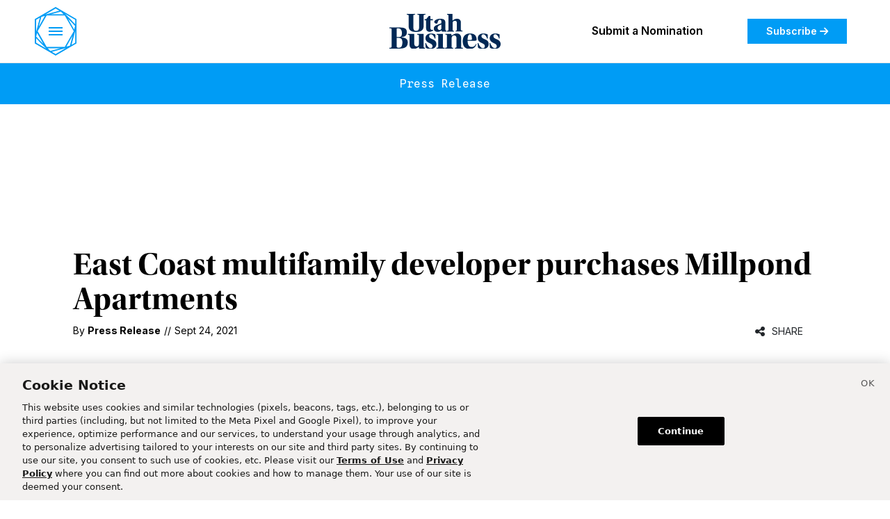

--- FILE ---
content_type: text/html; charset=utf-8
request_url: https://www.utahbusiness.com/press-releases/2021/09/24/millpond-apartments-bought-by-east-coast-developer/
body_size: 15541
content:
<!DOCTYPE html><html class="utahbusiness Page page-article" lang="en" dir="ltr"><head><script type="application/javascript" id="polyfill-script">if(!Array.prototype.includes||!(window.Object && window.Object.assign)||!window.Promise||!window.Symbol||!window.fetch){document.write('<script type="application/javascript" src="/pf/dist/engine/polyfill.js?d=325&mxId=00000000" defer=""><\/script>')}</script><script id="fusion-engine-react-script" type="application/javascript" src="/pf/dist/engine/react.js?d=325&amp;mxId=00000000" defer=""></script><script id="fusion-engine-combinations-script" type="application/javascript" src="/pf/dist/components/combinations/utahbusiness.js?d=325&amp;mxId=00000000" defer=""></script><script type="text/javascript">
            (() => {
                window.dn = window.dn || {};

                window.dn.getCookie = function getCookie(name) {
                    const parts = ('; ' + document.cookie).split('; ' + name + '=');
                    if (parts.length === 2) {
                        return decodeURIComponent(parts.pop().split(';').shift());
                    }
                }

                window.dn.setCookie = function setCookie(name, value, opts = {}) {
                    const cookieParts = [[name, value].map(window.encodeURIComponent).join('='), 'path=/'];
                    if (opts.expires && opts.expires instanceof Date) {
                        cookieParts.push('expires=' + opts.expires.toUTCString());
                    } else if (opts.maxAge) {
                        cookieParts.push('max-age=' + opts.maxAge);
                    }
                    document.cookie = cookieParts.join('; ');
                }

                window.dn.deleteCookie = function deleteCookie(name) {
                    window.dn.setCookie(name, '', { expires: new Date(0) });
                }

                window.dn.getUserResources = function getUserResources() {
                    const rawCookieValue = window.dn.getCookie("piano-user-resources");
                    if (rawCookieValue) {
                        try {
                            return JSON.parse(atob(rawCookieValue));
                        } catch (err) {
                            console.error('Cookie parse error:', err);
                        }
                    }
                }

                window.dn.getCbSubscriberStatus = function getCbSubscriberStatus() {
                    let status = 'anon';

                    // Check if logged in based on __utp user token cookie
                    const utpValue = window.dn.getCookie('__utp');
                    if (utpValue) {
                        status = 'lgdin';
                    }

                    // Check if paid member based on resource cookie
                    const userResources = window.dn.getUserResources();
                    if (typeof userResources === 'object' && userResources.membership === 'insider') {
                        status = 'paid';
                    }

                    return status;
                }

                window.dn.processRegExpCookies = function processRegExpCookies() {
                    const mapping = [
                        {
                            cookie: '_pc_registrationType',
                            values: ['InitalReg', 'MemberReg', 'CommentReg', 'ExperienceReg', 'AudioReg', 'SignInReg', 'OneTapReg'],
                            field: 'registration_type',
                        },
                        {
                            cookie: '_pc_membershipType',
                            values: ['InsiderExperience', 'InsiderLanding', 'InsiderAudio'],
                            field: 'membership_type',
                        },
                    ];
                    const fields = [];
                    for (const item of mapping) {
                        const val = window.dn.getCookie(item.cookie);
                        if (val && item.values.includes(val)) {
                            fields.push({field_name: item.field, value: `["${val}"]`});
                        }
                    }
                    if (fields.length) {
                        // "Deseret News Updates" newsletter
                        fields.push({field_name: 'hs_1404862098', value: true});

                        const fieldNames = fields.map(field => field.field_name);
                        window.tp.pianoId.loadExtendedUser({
                            formName: 'internal',
                            extendedUserLoaded: data => {
                                data.custom_field_values = data.custom_field_values.filter(cf => !fieldNames.includes(cf.field_name));
                                data.custom_field_values.push(...fields);
                                fetch(window.tp.getEndpointRoot() + '/id/api/v1/identity/userinfo?' + new URLSearchParams({lang: 'en_US', aid: window.tp.aid, access_token: window.tp.pianoId.getToken()}), {
                                    method: 'PUT',
                                    headers: { 'Content-Type': 'application/json' },
                                    body: JSON.stringify(data),
                                }).then(response => {
                                    if (response.ok) {
                                        for (const item of mapping) {
                                            window.dn.deleteCookie(item.cookie);
                                        }
                                        return response.json().then(res => tp.pianoId.loginByToken(res.token));
                                    } else {
                                        return response.json().then(console.error);
                                    }
                                }).catch(console.error);
                            }
                        });
                    }
                }
            })();
        </script><script>
                        (function(src) {
                            window.tp = window.tp || [];
                            window.tp.push(["setLocale", 'en_US']);
                            window.tp.push(['init', function () {
                                window.tp.pianoId.init({displayMode: 'modal'});
                                var tokenMatch = location.search.match(/reset_token=([A-Za-z0-9]+)/);
                                if (tokenMatch) {
                                    if (window.tp.pianoId.isUserValid()) {
                                        window.tp.pianoId.logout();
                                    }
                                    var token = tokenMatch[1];
                                    window.tp.pianoId.show({
                                        displayMode: 'modal',
                                        resetPasswordToken: token,
                                        loggedIn: function () {
                                            location.reload();
                                        }
                                    });
                                }
                            }]);
                            window.tp.push(['addHandler', 'registrationSuccess', function (event) {
                                setTimeout(function () {
                                    var regTypeCookie = window.dn.getCookie('_pc_registrationType');
                                    var memTypeCookie = window.dn.getCookie('_pc_membershipType');
                                    if (regTypeCookie || memTypeCookie) {
                                        window.dn.processRegExpCookies();
                                    }
                                }, 500);
                            }]);
                            window.tp.push(['addHandler', 'checkoutComplete', function (event) {
                                setTimeout(function () {
                                    var regTypeCookie = window.dn.getCookie('_pc_registrationType');
                                    var memTypeCookie = window.dn.getCookie('_pc_membershipType');
                                    if (regTypeCookie || memTypeCookie) {
                                        window.dn.processRegExpCookies();
                                    }
                                }, 500);
                            }]);
                            var a = document.createElement("script");
                            a.type = "text/javascript";
                            a.async = true;
                            a.src = src;
                            var b = document.getElementsByTagName("script")[0];
                            b.parentNode.insertBefore(a, b)
                            
                            // Consent Management
                            if (typeof window !== 'undefined') {
                                window.pdl = window.pdl || {};
                                window.pdl.requireConsent = 'v2';
                    
                                window.addEventListener("OneTrustGroupsUpdated", event => {
                                    if(event.detail.includes("C0004")){
                                        // opt-in
                                        window.tp.push(["init", function () {
                                            if (window.tp.consent) {
                                                window.tp.consent.setAllPurposes('opt-in');
                                            }
                                        }]);
                                    } else {
                                        // opt-out
                                        window.tp.push(["init", function () {
                                            if (window.tp.consent) {
                                                window.tp.consent.setAllPurposes('opt-out');
                                            }
                                        }]);
                                    }
                                });
                            }

                            // Google One Tap handler initialization
                            window.handleGoogleOneTapResponse = async function(response) {
                                if (!response.credential) return;
                                try {
                                    // Dispatch loading start event
                                    window.dispatchEvent(new Event('deseret:googleonetap:loading'));
                                    // Send Google JWT to Lambda endpoint
                                    const res = await fetch('https://googleonetap.deseret.com', {
                                        method: 'POST',
                                        headers: { 'Content-Type': 'application/json' },
                                        body: JSON.stringify({ credential: response.credential, aid: window.tp.aid })
                                    });
                                    const data = await res.json();
                                    if (data.token) {
                                        if (data.isNewUser) {
                                            const expires = new Date(new Date().getTime() + (1 * 60 * 60 * 1000)).toGMTString(); // 1 hour
                                            document.cookie = '_pc_registrationType=OneTapReg; expires=' + expires + '; path=/';
                                            setTimeout(function () {
                                                window.dn.processRegExpCookies();
                                            }, 500);
                                        }
                                        window.tp.pianoId.loginByToken(data.token);
                                        window.dispatchEvent(new Event('deseret:googleonetap:login'));
                                    } else {
                                        console.error('No Piano token returned:', data);
                                        window.dispatchEvent(new Event('deseret:googleonetap:error'));
                                    }
                                } catch (err) {
                                    console.error('Google One Tap Piano error:', err);
                                }
                            };
                            // Google One Tap initialization
                            window.initGoogleOneTap = function() {
                                if (window.google && window.google.accounts) {
                                    window.google.accounts.id.initialize({
                                        client_id: "undefined",
                                        callback: function(response) {
                                            window.handleGoogleOneTapResponse && window.handleGoogleOneTapResponse(response);
                                        },
                                        // auto_select: true,
                                        cancel_on_tap_outside: false
                                    });
                                    // Add Piano modal observer
                                    const observer = new MutationObserver((mutations) => {
                                        mutations.forEach((mutation) => {
                                            if (mutation.addedNodes.length) {
                                                const pianoModal = document.querySelector('.tp-modal');
                                                if (pianoModal) {
                                                    // Hide Google One Tap when Piano modal appears
                                                    window.google.accounts.id.cancel();
                                                }
                                            }
                                        });
                                    });
                                    // Start observing the document for Piano modal
                                    observer.observe(document.body, {
                                        childList: true
                                    });
                                    const isValid = window.tp?.pianoId?.isUserValid();
                                    if (!isValid && !document.querySelector('.tp-modal')) {
                                        // A Piano modal is currently not showing
                                        window.google.accounts.id.prompt();
                                    }
                                }
                            };
                            // Wait for script to load, then initialize
                            if (document.readyState === 'complete') {
                                window.initGoogleOneTap();
                            } else {
                                window.addEventListener('load', window.initGoogleOneTap);
                            }
                        })("//experience.piano.io/xbuilder/experience/load?aid=01msTc7Ipu");
                </script><script data-integration="cookiePro">
        window.dataLayer = window.dataLayer || [];
        function gtag(){dataLayer.push(arguments);}
        // GDPR/GDPR-like default
        gtag('consent', 'default', {
            ad_storage: 'denied',
            analytics_storage: 'denied',
            wait_for_update: 500,
            region: [
                'NO', 'DE', 'FI', 'BE', 'PT', 'BG', 'DK', 'LT', 'LU', 'HR', 'LV', 'FR', 'HU', 'BR', 'SE', 'MC', 'SI', 'SK', 'MF', 'SM', 'GB', 'YT', 'IE', 'GF', 'EE', 'MQ', 'MT', 'GP', 'IS', 'IT', 'GR', 'ES', 'RE', 'AT', 'CY', 'CZ', 'AX', 'PL', 'RO', 'LI', 'NL'
            ]
        });
        // CCPA/CCPA-like default
        gtag('consent', 'default', {
            ad_storage: 'granted',
            analytics_storage: 'granted',
            wait_for_update: 500,
            region: [
                'US-OR', 'US-CA', 'US-WA', 'US-NH', 'US-FL', 'US-CO', 'US-NV', 'US-MT', 'US-IL', 'US-DE', 'US-CT', 'US-PA', 'US-VA', 'US-MA', 'US-MD'
            ]
        });
        // Everywhere else
        gtag('consent', 'default', {
            ad_storage: 'granted',
            analytics_storage: 'granted'
        });

        let optanonHasBeenRun = false;
        let urlParams = new URLSearchParams(window.location.search);
        function OptanonWrapper() {
            if (!optanonHasBeenRun) {
                optanonHasBeenRun = true;

                // URL param to open cookie settings
                if (urlParams.has('cookieSettings')) {
                    Optanon.ToggleInfoDisplay();
                }
            }
        }

        // Disable banner display for Piano
        if (navigator.userAgent.indexOf('cXensebot') != -1) {
            console.log('Preventing cookie banner for Piano crawler');
            const date = new Date();
            document.cookie = 'OptanonAlertBoxClosed=' + date.toISOString();
            document.cookie = 'OptanonConsent=' + new URLSearchParams({ datestamp: date.toString() }).toString();
        }
    </script><script src="https://cookie-cdn.cookiepro.com/scripttemplates/otSDKStub.js" type="text/javascript" data-language="en" data-domain-script="018f59b3-9bbb-704c-8aed-5b3a93c2964a"></script><meta name="viewport" content="width=device-width, initial-scale=1"/><link rel="icon" type="image/x-icon" href="/pf/resources/utahbusiness/favicon.png?d=325"/><link rel="shortcut icon" href="/pf/resources/utahbusiness/assets/images/ub-32.png?d=325" sizes="32x32"/><link rel="icon" href="/pf/resources/utahbusiness/assets/images/ub-192.png?d=325" sizes="192x192"/><link rel="apple-touch-icon" href="/pf/resources/utahbusiness/assets/images/ub-180.png?d=325"/><meta name="msapplication-TileImage" content="/pf/resources/utahbusiness/assets/images/ub-400.png?d=325"/><link rel="stylesheet" href="https://use.typekit.net/mjo6iob.css"/><link rel="preconnect" href="https://fonts.googleapis.com"/><link rel="preconnect" href="https://fonts.gstatic.com" crossorigin="true"/><link href="https://fonts.googleapis.com/css2?family=Inter:ital,opsz@0,14..32;1,14..32&amp;family=Spline+Sans+Mono:ital@0;1&amp;display=swap" rel="stylesheet"/><link href="https://fonts.googleapis.com/css2?family=Inter:ital,opsz,wght@0,14..32,600;1,14..32,600&amp;display=swap" rel="stylesheet"/><link href="https://fonts.googleapis.com/css2?family=Inter:ital,opsz,wght@0,14..32,700;1,14..32,700&amp;display=swap" rel="stylesheet"/><script src="https://tagan.adlightning.com/deseretdigital/op.js" defer="" async=""></script><style>.GoogleDfpAd {
                    padding-bottom: 0 !important;
                }
                .adl-report-ad-container {
                    padding-bottom: 30px;
                }
                .adl-report-ad-container button {
                    float: right !important;
                }
                .RichTextArticleBody .adl-report-ad-container {
                    padding-bottom: 0px !important;
                }</style><title>East Coast multifamily developer purchases Millpond Apartments – Utah Business</title><meta property="og:title" content="East Coast multifamily developer purchases Millpond Apartments"/><meta name="twitter:title" content="East Coast multifamily developer purchases Millpond Apartments"/><meta property="og:image" content="https://www.utahbusiness.com/pf/resources/utahbusiness/assets/images/pb/fallbackImage.png?d=325"/><meta property="og:image:url" content="https://www.utahbusiness.com/pf/resources/utahbusiness/assets/images/pb/fallbackImage.png?d=325"/><meta property="og:image:width" content="1200"/><meta property="og:image:height" content="630"/><meta name="twitter:image" content="https://www.utahbusiness.com/pf/resources/utahbusiness/assets/images/pb/fallbackImage.png?d=325"/><meta property="og:type" content="article"/><meta property="article:published_time" content="2021-09-24T15:08:35Z"/><meta property="article:modified_time" content="2024-10-08T07:22:47.325Z"/><meta property="article:section" content="Press Releases"/><meta name="cXenseParse:site" content="utahbusiness"/><meta name="cXenseParse:pageclass" content="article"/><meta property="cXenseParse:image" content="https://www.utahbusiness.com/pf/resources/utahbusiness/assets/images/pb/fallbackImage.png?d=325"/><meta name="cXenseParse:publishtime" content="2021-09-24T15:08:35Z"/><meta name="cXenseParse:author" content="Press Release" data-separator="|"/><meta name="cXenseParse:primary_section" content="press-releases"/><meta name="cXenseParse:sections" content="press-releases" data-separator="|"/><meta name="cXenseParse:display_date" content="2021-09-24T15:08:35Z"/><meta property="og:site_name" content="Utah Business"/><meta property="og:url" content="https://www.utahbusiness.com/press-releases/2021/09/24/millpond-apartments-bought-by-east-coast-developer/"/><meta name="twitter:card" content="summary_large_image"/><link rel="canonical" href="https://www.utahbusiness.com/press-releases/2021/09/24/millpond-apartments-bought-by-east-coast-developer/"/><link id="fusion-output-type-styles" rel="stylesheet" type="text/css" href="/pf/dist/components/output-types/utahbusiness.css?d=325&amp;mxId=00000000"/><link id="fusion-template-styles" rel="stylesheet" type="text/css" href="/pf/dist/components/combinations/utahbusiness.css?d=325&amp;mxId=00000000"/><link id="fusion-siteStyles-styles" rel="stylesheet" type="text/css" href="/pf/dist/css/utahbusiness.css?d=325&amp;mxId=00000000"/><link href="https://uploads.deseret.com/fontawesome/css/fontawesome.css" rel="stylesheet"/><link href="https://uploads.deseret.com/fontawesome/css/brands.css" rel="stylesheet"/><link href="https://uploads.deseret.com/fontawesome/css/regular.css" rel="stylesheet"/><link href="https://uploads.deseret.com/fontawesome/css/solid.css" rel="stylesheet"/><style>body { writing-mode: horizontal-tb; }</style><script async="" src="https://cdnjs.cloudflare.com/polyfill/v3/polyfill.min.js?version=4.8.0"></script><script data-integration="inlineScripts">
        (function() {
            // Custom flicker control
            var fcId = 'chartbeat-flicker-control-style';
            var fcStyle = document.createElement('style');
            fcStyle.id = fcId;
            fcStyle.type = 'text/css';
            fcStyle.appendChild(document.createTextNode(".ub-promo__title, .ub-headline { visibility: hidden }"));
            document.head.appendChild(fcStyle);
            window.setTimeout(function () {
                var fcEl = document.getElementById(fcId);
                if (fcEl) {
                    console.log('CB flicker control fallback');
                    fcEl.parentNode.removeChild(fcEl);
                }
            }, 1500);

            // Chartbeat metadata config
            var _sf_async_config = window._sf_async_config = (window._sf_async_config || {});
            _sf_async_config.uid = 21057;
            _sf_async_config.domain = "utahbusiness.com";
            _sf_async_config.useCanonical = true;
            _sf_async_config.useCanonicalDomain = true;
            _sf_async_config.sections = "Press Releases";
            _sf_async_config.authors = "Press Release";
            _sf_async_config.title = "East Coast multifamily developer purchases Millpond Apartments";

            // Additional tracking
            window._cbq = window._cbq || [];
            window._cbq.push(['_acct', window.dn.getCbSubscriberStatus()]);
        })();
    ;
        (function(w,d,s,l,i){
            w[l]=w[l]||[];w[l].push({'gtm.start': new Date().getTime(),event:'gtm.js'});
            var f=d.getElementsByTagName(s)[0],
            j=d.createElement(s),dl=l!='dataLayer'?'&l='+l:'';j.async=true;j.src=
            'https://www.googletagmanager.com/gtm.js?id='+i+dl;f.parentNode.insertBefore(j,f);
        })(window,document,'script','dataLayer','GTM-P49BJ9S');
    ;
        // Init GPT.js
        window.googletag = window.googletag || {};
        window.googletag.cmd = window.googletag.cmd || [];
        (function () {
            if (typeof document.querySelectorAll(`script[src = "//securepubads.g.doubleclick.net/tag/js/gpt.js"]`)[0] === 'undefined') {
                const tag = document.createElement('script');
                tag.src = '//securepubads.g.doubleclick.net/tag/js/gpt.js';
                tag.async = true;
                tag.defer = true;
                (document.head || document.documentElement).appendChild(tag);
            }
        })();

        // Set page-level key-value targeting
        googletag.cmd.push(function () {
            googletag.pubads().setTargeting("is_testing","no");
            googletag.pubads().setTargeting("is_home", "no");
            googletag.pubads().setTargeting("category", "Press Releases");
            googletag.pubads().setTargeting("sections", ["press-releases"]);
            googletag.pubads().setTargeting("tags", []);
            googletag.pubads().setTargeting("post_id", "5CKZLCUIZJSQL2FTBGQCOMH72U");
            googletag.pubads().setTargeting("page_type", "article");
        });
    ;
        !(function(o,n){function $(){($.q=$.q||[]).push(arguments)}$.v=1,o[n]=o[n]||$})(window,String.fromCharCode(97,100,109,105,114,97,108));!(function(t,c,i){i=t.createElement(c),t=t.getElementsByTagName(c)[0],i.async=1,i.src="https://restrainstorm.com/v2ghq4H8pSqsSE5TvCRMeg19JrcNjnOdwdTO_2xu06qvex-mky4fUPQk",t.parentNode.insertBefore(i,t)})(document,"script");;!(function(o,t,n,c){function e(n){(function(){try{return(localStorage.getItem("v4ac1eiZr0")||"").split(",")[4]>0}catch(o){}return!1})()&&(n=o[t].pubads())&&n.setTargeting("admiral-engaged","true")}(c=o[t]=o[t]||{}).cmd=c.cmd||[],typeof c.pubads===n?e():typeof c.cmd.unshift===n?c.cmd.unshift(e):c.cmd.push(e)})(window,"googletag","function");
    ;
        googletag.cmd.push(function () {
            googletag.pubads().addEventListener("slotRenderEnded", function (event) {
                if (event.isEmpty) {
                    return;
                }

                var adId = event.slot.getSlotElementId();

                var adReportDialogSelector = "reportAdButton" + "-" + adId;

                var addParentReporterDivExists = document.getElementById(adReportDialogSelector);
                if (typeof(addParentReporterDivExists) != "undefined" && addParentReporterDivExists != null) {
                    console.log("report ad button div already exists");
                    return;
                }

                var addParentReporterDiv = document.createElement("div");
                addParentReporterDiv.id = adReportDialogSelector; //this will be sibling to the ad div

                var buttonDiv = document.createElement("div");
                buttonDiv.className = "adl-report-ad-container"; //child div to the above

                var createReportBtnEvent = {
                    "adlAction": "createUserReportButton",
                    "selector": "#" + adReportDialogSelector,
                    "uniqueId": event.creativeId || event.sourceAgnosticCreativeId,
                    "targetAd": adId
                };

                addParentReporterDiv.appendChild(buttonDiv);

                var adContainer = document.getElementById(adId);

                if (adContainer) {
                    adContainer.insertAdjacentElement("beforeend", addParentReporterDiv);
                    window.postMessage(createReportBtnEvent, "*");
                    //ensures button only injected and rendered if ad is on the page
                }
            });
        });
    ;window.isIE = !!window.MSInputMethodContext && !!document.documentMode;</script><script type="text/plain" class="optanon-category-C0003" async="" data-integration="nativo-ad" src="https://s.ntv.io/serve/load.js"></script><script type="text/plain" class="optanon-category-C0002" async="" data-integration="chartbeat" src="https://static.chartbeat.com/js/chartbeat.js"></script><script type="text/plain" class="optanon-category-C0002" async="" data-integration="chartbeat" src="https://static.chartbeat.com/js/chartbeat_mab.js"></script><script type="text/plain" class="optanon-category-C0003" defer="" data-integration="queryly" src="https://www.queryly.com/js/queryly.v4.min.js"></script><script type="text/plain" class="optanon-category-C0003" data-integration="queryly">
                (function() {
                    const start = new Date().getTime(), maxMs = 5000;
                    function waitForQueryly() {
                        if ('queryly' in window) {
                            queryly.init("674e39e7a29c44d8", document.querySelectorAll("#fusion-app"));
                        } else if ((new Date().getTime() - start) < maxMs) {
                            setTimeout(waitForQueryly, 50);
                        }
                    }
                    waitForQueryly();
                })();
            </script><script type="application/ld+json">{"@context":"http://schema.org","@type":"NewsArticle","url":"https://www.utahbusiness.com/press-releases/2021/09/24/millpond-apartments-bought-by-east-coast-developer/","dateModified":"2024-10-08T07:22:47.325Z","datePublished":"2021-09-24T15:08:35Z","description":"","image":[],"articleSection":"Press Releases","keywords":["Press Releases"],"speakable":{"@type":"SpeakableSpecification","xpath":["/html/head/title","/html/head/meta[@name='description']/@content"]},"publisher":{"@type":"NewsMediaOrganization","url":"https://www.utahbusiness.com","name":"Utah Business","sameAs":["https://www.linkedin.com/company/utah-business/","https://twitter.com/utahbusiness","https://www.facebook.com/UtahBusiness","https://www.instagram.com/utahbusiness/"],"logo":{"@type":"ImageObject","url":"/pf/resources/utahbusiness/assets/images/utah-business-logo-black.svg?d=325","height":68,"width":600}},"mainEntityOfPage":{"@type":"WebPage","@id":"https://www.utahbusiness.com/press-releases/2021/09/24/millpond-apartments-bought-by-east-coast-developer/"},"author":[{"@context":"http://schema.org","@type":"Person","description":null,"image":{"@context":"http://schema.org","@type":"ImageObject","url":null,"width":500,"height":500},"name":"Press Release","url":null}],"headline":"East Coast multifamily developer purchases Millpond Apartments","alternativeHeadline":"East Coast multifamily developer purchases Millpond Apartments"}</script><script data-integration="dataLayer">
            function addAdditionalDataLayerData(jsonData) {
                if (typeof jsonData !== "object" && jsonData !== null) {
                    jsonData = {}
                }
        
                const pageTheme = getPageTheme();
                if(!jsonData?.page_theme?.length && pageTheme) {
                    jsonData.page_theme = pageTheme;
                }
                const acquistionDate = getAcquistionDate();
                if(acquistionDate) {
                    jsonData.acquistion_date = acquistionDate;
                }
                const userId = getUserId();
                if(userId) {
                    jsonData.userid = userId;
                }

                const userAgent = window?.navigator?.userAgent;
                if(!jsonData?.user_agent?.length && userAgent) {
                    jsonData.user_agent = userAgent
                }

                const signedInAs = document?.getElementById('coral_thread')?.querySelector('div')?.shadowRoot?.querySelector('.coral-viewerBox-usernameLabel')?.innerText;
                jsonData["coral_logged_in"] = signedInAs === 'Signed in as' ? 1 : 0;
        
                return jsonData;
            }
        
            function getPageTheme() {
                if (window.matchMedia) {
                    if(window.matchMedia('(prefers-color-scheme: dark)').matches) {
                        return "dark";
                    } else if(window.matchMedia('(prefers-color-scheme: light)').matches) {
                        return "light";
                    }
                }
                return null;
            }
        
            function getAcquistionDate() {
                let acquistionDate = localStorage.getItem("acquistion_date");
                if(!acquistionDate) {
                    const date = new Date();
                    acquistionDate = date.toISOString().split('T')[0];
                    localStorage.setItem("acquistion_date", acquistionDate);
                }
                return acquistionDate;
            }
        
            function getUserId() {
                let userId = localStorage.getItem("userid");
                if(!userId) {
                    userId = ([1e7]+-1e3+-4e3+-8e3+-1e11).replace(/[018]/g, c =>
                        (c ^ crypto.getRandomValues(new Uint8Array(1))[0] & 15 >> c / 4).toString(16)
                    );
                    localStorage.setItem("userid", userId);
                }
                return userId;
            }

            window.dataLayer = window.dataLayer || [];
            window.dataLayer.push(addAdditionalDataLayerData({"page_title":"East Coast multifamily developer purchases Millpond Apartments","content_id":"5CKZLCUIZJSQL2FTBGQCOMH72U","arc_id":"5CKZLCUIZJSQL2FTBGQCOMH72U","content_type":"article","primary_section":"press-releases","sections":"press-releases","author_name":"Press Release","author_id":"guest-press-release","published_date":"2021-09-24 09:08","hour_of_publish":"09","last_time_updated":"2021-09-24 09:08","hour_of_update":"01","story_word_count":362,"keywords":"east coast multifamily developer purchases millpond apartments","site_language":"en","site_version":"325","hit_timestamp":"2026-01-19 13:22","template":"UB_PRESS_RELEASE","page_theme":null,"userid":null,"acquistion_date":null,"coral_logged_in":0,"no_ads":false,"user_needs":null}));            
        </script><script type="text/plain" class="optanon-category-C0003" async="" src="https://uploads.deseret.com/scripts/utah-business-scripts.arc.min.js"></script><script>
(function(){
    window.tp = window.tp || [];
    window.tp.push(["setContentId","5CKZLCUIZJSQL2FTBGQCOMH72U"]);
    window.tp.push(["setContentAuthor","Press Release"]);
    window.tp.push(["setContentSection","/press-releases"]);
    window.tp.push(["setContentIsNative",true]);
    window.tp.push(["setContentCreated","2021-09-24T15:08:35Z"]);
    window.tp.push(["setTags",["article","/press-releases"]]);
})();
    </script></head><body class="d-flex flex-column h-100"><noscript><iframe title="gtm" src="https://www.googletagmanager.com/ns.html?id=GTM-P49BJ9S" height="0" width="0" style="display:none;visibility:hidden"></iframe></noscript><div id="fusion-app" class="c-stack b-application" data-style-direction="vertical" data-style-justification="start" data-style-alignment="unset" data-style-inline="false" data-style-wrap="nowrap"><div class="ub-standard-article-layout"><header><div id="fusion-static-enter:html-block-f0fvgBsGh9WZ1se" style="display:none" data-fusion-component="html-block-f0fvgBsGh9WZ1se"></div><div>
<style>
  /* Hide on desktop */
  .mobile-nomination-banner {
    display: none;
  }

  /* mobile only*/
  @media (max-width: 768px) {
    .mobile-nomination-banner {
      display: block;
      background-color: #009cf5;
      color: #ffffff;
      text-align: center;
      padding: 12px 16px;
      font-size: 16px;
      font-weight: bold;
      position: sticky;
      top: 0;
      z-index: 1;
    }

    .mobile-nomination-banner a {
      color: #ffffff;
      text-decoration: none;
    }

    .mobile-nomination-banner i {
      margin-left: 6px;
    }
  }
</style>

<div class="mobile-nomination-banner">
  <a href="https://www.utahbusiness.com/events/?nominations=true/">
    Submit a Nomination <i class="fa-solid fa-arrow-right"></i>
  </a>
</div></div><div id="fusion-static-exit:html-block-f0fvgBsGh9WZ1se" style="display:none" data-fusion-component="html-block-f0fvgBsGh9WZ1se"></div><div class="utahbusiness-header"><div class="utahbusiness-header__container"><div class="utahbusiness-header__menu"><button><img class="menu__icon--blue" src="/pf/resources/utahbusiness/assets/images/icons/menu-icon-blue.svg?d=325"/><span class="menu__label"></span></button></div><div class="utahbusiness-header__logo"><a href="/"><img src="/pf/resources/utahbusiness/assets/images/utah-business-logo-navy.svg?d=325" alt="utah business logo"/></a></div><div class="utahbusiness-header__navigation"><nav class="navigation__links d-none d-xl-flex"><ul><li><a href="/events/?nominations=true">Submit a Nomination</a></li></ul></nav><a class="navigation__cta" href="/subscribe/">Subscribe<!-- --> <i class="fa-solid fa-arrow-right"></i></a><div class="ms-2"></div></div></div></div><div class="ub-article-banner"><div class="container one-column-container ub-article-banner_text">Press Release</div></div><div id="fusion-static-enter:html-block-f0fLa00Ym8eI3sX" style="display:none" data-fusion-component="html-block-f0fLa00Ym8eI3sX"></div><div><div style="width: 100%; height: 50px;"></div></div><div id="fusion-static-exit:html-block-f0fLa00Ym8eI3sX" style="display:none" data-fusion-component="html-block-f0fLa00Ym8eI3sX"></div><div id="arcad-feature-f0fpirJZt22I3oc-156c30e03e031" class="c-stack dn-ads-block" data-style-direction="vertical" data-style-justification="start" data-style-alignment="center" data-style-inline="false" data-style-wrap="nowrap"><div style="min-height:90px"><div id="arcad_f0fpirJZt22I3oc-156c30e03e031"></div></div></div><div id="fusion-static-enter:html-block-f0fVitzrt5c928U" style="display:none" data-fusion-component="html-block-f0fVitzrt5c928U"></div><div><div style="width: 100%; height: 50px;"></div></div><div id="fusion-static-exit:html-block-f0fVitzrt5c928U" style="display:none" data-fusion-component="html-block-f0fVitzrt5c928U"></div></header><main><article class="container-wrapper article-wrapper"><div class="container one-column-container"><div class="lead-content"><h1 class="ub-headline">East Coast multifamily developer purchases Millpond Apartments</h1><div class="ub-article-byline-publish-date d-flex"><div class="ub-byline my-auto"><div class="ub-byline__byline display-always">By <div class="ub-byline__byline-author">Press Release</div></div><div class="ub-byline__date display-always"><span class="line display-always">//</span><time dateTime="2021-09-24T15:08:35Z" class="ub-byline__date-published">Sept 24, 2021</time></div></div><div class="d-none d-md-block ms-auto share-button-comp-container"><div class="share-buttons pe-0"><div class="share-popover share-cell"><div class="share-popover-container"><div class="share-button-container"><div class="share-button"><i class="fa fa-share-alt " aria-hidden="true"></i></div><div class="share-label">Share</div></div></div></div></div></div></div></div></div><div class="container two-column-container"><div class="main-content"><div class="ub-article-body mt-4"><p class="c-paragraph">American Fork — After more than 70 years in the Washington, DC market, Aldon, a premier owner, manager, and developer of multifamily assets based in Bethesda, Maryland, continues its strategy to expand the firm’s geographic footprint from its home market with the purchase of <a href="https://millpondapartments.com/">Millpond Apartments</a>. Salt Lake City-based Tablerock Capital sourced the acquisition and participated in the purchase of the multifamily community and Rockville, MD-based LGA Capital sourced the debt financing. </p><p class="c-paragraph">Located at 79N. 1020 W. in American Fork, Utah, Millpond Apartments is located 30 miles south of Salt Lake City and 15 miles north of Provo in an emerging submarket often referred to as <i>Silicon Slopes</i> for its large and small technology companies that have moved into the area for access to a highly educated workforce and a favorable quality of life. </p><p class="c-paragraph">“This acquisition represents a major milestone in our company’s expansion into the west,” says Todd Bowen, CEO for Aldon. “The Salt Lake City-Provo-Orem area continues to rank high as one of the strongest submarkets in the country with job and wage growth that far exceeds the national median — key indicators that make for attractive investment opportunities.”</p><p class="c-paragraph">Completed this past summer, Millpond Apartments sits on just over seven acres and includes 214 modern apartment homes in 12 three-story buildings. The community offers one, two, and three-bedroom floorplans with private, attached garages. Apartment homes feature 9-foot ceilings, stainless steel appliances, quartz countertops, wood floors, plush carpets, LED lighting, and soft-close cabinets. Community amenities include a clubhouse with a lounge, billiards, and foosball, a 24-hour state-of-the-art fitness center, a resort-style swimming pool, hot tub, and seating with fire pits. </p><p class="c-paragraph">Aldon kicked off a strategy to expand its geographic footprint from its home market in late July 2021 with multifamily property acquisitions in Raleigh, North Carolina, Greenville, South Carolina, and San Antonio, Texas.  With the purchase of Millpond Apartments, the company has invested nearly $300 million and has added 1,147 apartments to its portfolio. </p><p class="c-paragraph">“Over the last 90 days, we have seamlessly closed on four transactions,” Bowen continued. “This endeavor is a huge accomplishment for our company and a testament to the teamwork, vision, and hard work of our entire team.”</p></div></div><aside class="sidebar-content"><div id="arcad-feature-f0fcOkR4pXBH3Kk-133f05fcc46a67" class="c-stack dn-ads-block" data-style-direction="vertical" data-style-justification="start" data-style-alignment="center" data-style-inline="false" data-style-wrap="nowrap"><div style="min-height:250px"><div id="arcad_f0fcOkR4pXBH3Kk-133f05fcc46a67"></div></div></div><div id="fusion-static-enter:html-block-f0fIMnQFyqk11uk" style="display:none" data-fusion-component="html-block-f0fIMnQFyqk11uk"></div><div><div style="width: 100%; height: 32px;"></div></div><div id="fusion-static-exit:html-block-f0fIMnQFyqk11uk" style="display:none" data-fusion-component="html-block-f0fIMnQFyqk11uk"></div><div class="call-to-action col-12 mb-5 p-4 pt-0"><div class="call-to-action__image"><a href="https://www.utahbusiness.com/events/ceo-of-the-year/"><img src="https://www.utahbusiness.com/resizer/v2/C5VUE4XWPND4JIRQHFNXOAXHLQ.png?auth=12f6288ae81e1b163ee19fb5578348505761a2e2f7829344efd7802996f3a33f&amp;width=1000" alt="Call To Action Image" style="aspect-ratio:1/1"/></a></div><div class="call-to-action__message mt-2">Utah Business CEO of the Year Awards</div><div class="call-to-action__button btn btn-primary mt-4 col-12 py-2"><a href="https://www.utahbusiness.com/events/ceo-of-the-year/">Nominate</a></div></div></aside></div></article></main><footer><div id="utah-business-footer"><footer class="footer__global text-center text-lg-start"><div class="mb-0 mb-md-4"><div class="container text-center text-md-start mt-0"><div class="row mt-3"><div class="col-md-5 col-sm-12 mx-auto mb-2 image-container py-0"><a href="/"><img src="/pf/resources/utahbusiness/assets/images/utah-business-logo-white.svg?d=325" alt="utah business logo"/></a><div class="site-description my-2 me-md-5">Highlighting the ideas, innovations and people behind Utah&#x27;s business success stories</div><div class="social-container"><a class="navigation__cta me-2 me-md-1" href="https://www.facebook.com/UtahBusiness"><i class="fa-brands fa-facebook-f"></i></a><a class="navigation__cta mx-2 mx-md-1" href="https://twitter.com/utahbusiness"><i class="fa-brands fa-x"></i></a><a class="navigation__cta mx-2 mx-md-1" href="https://www.instagram.com/utahbusiness/"><i class="fa-brands fa-instagram"></i></a><a class="navigation__cta mx-2 mx-md-1" href="https://www.linkedin.com/company/utah-business/"><i class="fa-brands fa-linkedin-in"></i></a><a class="navigation__cta ms-2 ms-md-1" href="https://www.youtube.com/channel/UC6YePoQKhslB_pO9_3B3VSA"><i class="fa-brands fa-youtube"></i></a></div></div><div class="col col-12 col-lg-5 newsletter-form d-none d-lg-flex flex-wrap p-0 ps-3"><div class="section-heading">Newsletter</div><div class="site-description my-2 text-start">Utah stories you won&#x27;t find anywhere else.</div><form class="newsletter-form__container mb-1 ms-auto w-100" action="https://utahbusiness.us10.list-manage.com/subscribe/post?u=b415d98363c4aee7a9617da04&amp;id=f5fa6c69c0&amp;f_id=005ef9e1f0" method="post" name="mc-embedded-subscribe-form" target="_self"><input class="form-control my-2 newsletter-form__email" type="email" placeholder="Enter your email address..." name="EMAIL" required=""/><button class="btn btn-primary my-2 newsletter-form__button" type="submit" name="subscribe">Subscribe<!-- --> <i class="fa-solid fa-arrow-right"></i></button></form></div></div></div></div><div class="container text-center text-md-start mt-0 copyright-policies"><div class="row"><div class="col-md-5 col-sm-12 copyright-text"><div>Copyright © <!-- -->2026<!-- --> Utah Business. All Rights Reserved</div></div><div class="col-md-7 col-sm-12 policy-links"><ul class="list-inline ul-dot-separated text-right"><li class="list-inline-item"><a href="https://www.utahbusiness.com/pages/about-us/" target="">About Us</a></li><li class="list-inline-item"><a href="https://utahbusiness.com/advertise" target="">Advertise</a></li><li class="list-inline-item"><a href="/pages/terms-of-use/" target="">Terms of Use</a></li><li class="list-inline-item"><a href="/pages/privacy-policy/" target="">Privacy Policy</a></li><li class="list-inline-item"><a href="#" class="ot-sdk-show-settings">Cookie Settings</a></li></ul></div></div></div></footer></div></footer></div></div><script id="fusion-metadata" type="application/javascript">window.Fusion=window.Fusion||{};Fusion.arcSite="utahbusiness";Fusion.contextPath="/pf";Fusion.mxId="00000000";Fusion.deployment="325";Fusion.globalContent={"_id":"5CKZLCUIZJSQL2FTBGQCOMH72U","additional_properties":{"has_published_copy":true,"wpData":{"format":"standard","id":69273,"primarySection":{"_id":"/press-releases","_website":"utahbusiness","type":"section","version":"0.6.0","name":"Press Releases","path":"/press-releases","parent_id":"/","parent":{"default":"/"},"additional_properties":{"original":{"_id":"/press-releases","website":"utahbusiness","name":"Press Releases","title":"Press Releases","parent":{"default":"/"},"order":{"default":1057},"inactive":false,"_website":"utahbusiness","node_type":"section"}},"_website_section_id":"utahbusiness./press-releases"},"sections":[{"_id":"/press-releases","_website":"utahbusiness","type":"section","version":"0.6.0","name":"Press Releases","path":"/press-releases","parent_id":"/","parent":{"default":"/"},"additional_properties":{"original":{"_id":"/press-releases","website":"utahbusiness","name":"Press Releases","title":"Press Releases","parent":{"default":"/"},"order":{"default":1057},"inactive":false,"_website":"utahbusiness","node_type":"section"}},"_website_section_id":"utahbusiness./press-releases"}],"slug":"millpond-apartments-bought-by-east-coast-developer","template":""}},"canonical_website":"utahbusiness","content_elements":[{"_id":"T6GHQV4I6GZJ66Y6YK24QFBLNQ","content":"American Fork — After more than 70 years in the Washington, DC market, Aldon, a premier owner, manager, and developer of multifamily assets based in Bethesda, Maryland, continues its strategy to expand the firm’s geographic footprint from its home market with the purchase of <a href=\"https://millpondapartments.com/\">Millpond Apartments</a>. Salt Lake City-based Tablerock Capital sourced the acquisition and participated in the purchase of the multifamily community and Rockville, MD-based LGA Capital sourced the debt financing. ","type":"text"},{"_id":"T6GHQV4I6GZJ66Y6YK24QFBLNQ","content":"Located at 79N. 1020 W. in American Fork, Utah, Millpond Apartments is located 30 miles south of Salt Lake City and 15 miles north of Provo in an emerging submarket often referred to as <i>Silicon Slopes</i> for its large and small technology companies that have moved into the area for access to a highly educated workforce and a favorable quality of life. ","type":"text"},{"_id":"T6GHQV4I6GZJ66Y6YK24QFBLNQ","content":"“This acquisition represents a major milestone in our company’s expansion into the west,” says Todd Bowen, CEO for Aldon. “The Salt Lake City-Provo-Orem area continues to rank high as one of the strongest submarkets in the country with job and wage growth that far exceeds the national median — key indicators that make for attractive investment opportunities.”","type":"text"},{"_id":"T6GHQV4I6GZJ66Y6YK24QFBLNQ","content":"Completed this past summer, Millpond Apartments sits on just over seven acres and includes 214 modern apartment homes in 12 three-story buildings. The community offers one, two, and three-bedroom floorplans with private, attached garages. Apartment homes feature 9-foot ceilings, stainless steel appliances, quartz countertops, wood floors, plush carpets, LED lighting, and soft-close cabinets. Community amenities include a clubhouse with a lounge, billiards, and foosball, a 24-hour state-of-the-art fitness center, a resort-style swimming pool, hot tub, and seating with fire pits. ","type":"text"},{"_id":"T6GHQV4I6GZJ66Y6YK24QFBLNQ","content":"Aldon kicked off a strategy to expand its geographic footprint from its home market in late July 2021 with multifamily property acquisitions in Raleigh, North Carolina, Greenville, South Carolina, and San Antonio, Texas.  With the purchase of Millpond Apartments, the company has invested nearly $300 million and has added 1,147 apartments to its portfolio. ","type":"text"},{"_id":"T6GHQV4I6GZJ66Y6YK24QFBLNQ","content":"“Over the last 90 days, we have seamlessly closed on four transactions,” Bowen continued. “This endeavor is a huge accomplishment for our company and a testament to the teamwork, vision, and hard work of our entire team.”","type":"text"}],"created_date":"2024-10-07T12:30:31.493Z","credits":{"by":[{"additional_properties":{"original":{"author_type":""}},"name":"Press Release","org":"","type":"author"}]},"display_date":"2021-09-24T15:08:35Z","first_publish_date":"2021-09-24T15:08:35Z","headlines":{"basic":"East Coast multifamily developer purchases Millpond Apartments"},"language":"en","last_updated_date":"2024-10-08T07:22:47.325Z","owner":{"id":"deseretnews","sponsored":false},"publish_date":"2021-09-24T15:08:35Z","revision":{"branch":"default","editions":["default"],"parent_id":"ZIXY2X3YL5HGZKWYQ576OA6O2M","published":true,"revision_id":"TZWPIH3YJNCA5CHJIC46KDGFHA"},"slug":"millpond-apartments-bought-by-east-coast-developer","source":{"source_id":"69273","system":"UB"},"subtype":"UB_PRESS_RELEASE","taxonomy":{"primary_section":{"_id":"/press-releases","_website":"utahbusiness","type":"section","version":"0.6.0","name":"Press Releases","path":"/press-releases","parent_id":"/","parent":{"default":"/"},"additional_properties":{"original":{"_id":"/press-releases","website":"utahbusiness","name":"Press Releases","title":"Press Releases","parent":{"default":"/"},"order":{"default":1057},"inactive":false,"_website":"utahbusiness","node_type":"section"}}},"sections":[{"_id":"/press-releases","_website":"utahbusiness","type":"section","version":"0.6.0","name":"Press Releases","path":"/press-releases","parent_id":"/","parent":{"default":"/"},"additional_properties":{"original":{"_id":"/press-releases","website":"utahbusiness","name":"Press Releases","title":"Press Releases","parent":{"default":"/"},"order":{"default":1057},"inactive":false,"_website":"utahbusiness","node_type":"section"}},"_website_section_id":"utahbusiness./press-releases"}]},"type":"story","version":"0.10.10","websites":{"utahbusiness":{"website_section":{"_id":"/press-releases","_website":"utahbusiness","type":"section","version":"0.6.0","name":"Press Releases","path":"/press-releases","parent_id":"/","parent":{"default":"/"},"additional_properties":{"original":{"_id":"/press-releases","website":"utahbusiness","name":"Press Releases","title":"Press Releases","parent":{"default":"/"},"order":{"default":1057},"inactive":false,"_website":"utahbusiness","node_type":"section"}},"_website_section_id":"utahbusiness./press-releases"},"website_url":"/press-releases/2021/09/24/millpond-apartments-bought-by-east-coast-developer/"}},"canonical_url":"/press-releases/2021/09/24/millpond-apartments-bought-by-east-coast-developer/","publishing":{"scheduled_operations":{"publish_edition":[],"unpublish_edition":[]}},"website":"utahbusiness","website_url":"/press-releases/2021/09/24/millpond-apartments-bought-by-east-coast-developer/","promo_items":{}};Fusion.globalContentConfig={"source":"story-api","query":{"uri":"/press-releases/2021/09/24/millpond-apartments-bought-by-east-coast-developer/","website_url":"/press-releases/2021/09/24/millpond-apartments-bought-by-east-coast-developer/","arc-site":"utahbusiness"}};Fusion.lastModified=1768854134300;Fusion.contentCache={"site-service-hierarchy":{"{\"hierarchy\":\"ub-navigation-right\"}":{"data":{"_website":"utahbusiness","_id":"/","name":"Utah Business","node_type":"section","children":[{"_id":"link-TT23IJSFUVHABJW6MN4YB7UGGQ","_website":"utahbusiness","display_name":"Submit a Nomination","url":"/events/?nominations=true","parent":{"ub-navigation":"/navigation/bottom","ub-navigation-right":"/"},"order":{"ub-navigation":2001,"ub-navigation-right":1001},"node_type":"link","children":[]}]},"expires":1768854433991,"lastModified":1768854133954},"{\"hierarchy\":\"ub-navigation\"}":{"data":{"_website":"utahbusiness","_id":"/","name":"Utah Business","node_type":"section","children":[{"_id":"/navigation/top","_website":"utahbusiness","name":"Top","inactive":false,"ancestors":{"default":[],"ub-navigation":["/"]},"parent":{"default":null,"ub-navigation":"/"},"navigation":{"nav_title":"Explore"},"section":{"description":null,"is_internal":null,"slug":null,"title":null,"url":null},"seo":{"seo_description":null,"seo_title":null},"site":{"pagebuilder_path_for_native_apps":null,"site_about":null,"site_description":null,"site_keywords":null,"site_tagline":null,"site_title":null,"site_url":null},"site_topper":{"site_logo_image":null},"social":{"facebook":null,"instagram":null,"rss":null,"twitter":null},"navigation_label":"","node_type":"section","order":{"ub-navigation":1001},"children":[{"_id":"link-UXAGZJORSFEJVF3N66CCGXU4AI","_website":"utahbusiness","display_name":"Latest","url":"/latest/","parent":{"ub-navigation":"/navigation/top"},"order":{"ub-navigation":2001},"node_type":"link","children":[]},{"_id":"link-SWXKV4DJOBBRVFYE2AF37PZETI","_website":"utahbusiness","display_name":"Awards & Rankings","url":"/awards-and-rankings/","parent":{"ub-navigation":"/navigation/top"},"order":{"ub-navigation":2002},"node_type":"link","children":[]},{"_id":"link-NMSQU47ITNEDHBM222TMSP3JZM","_website":"utahbusiness","display_name":"Book of Lists","url":"/book-of-lists/","parent":{"ub-navigation":"/navigation/top"},"order":{"ub-navigation":2003},"node_type":"link","children":[]},{"_id":"/entrepreneurship","website":"utahbusiness","name":"Entrepreneurship","title":"Entrepreneurship","parent":{"default":"/","ub-navigation":"/navigation/top"},"order":{"default":1023,"ub-navigation":2004},"inactive":false,"_website":"utahbusiness","node_type":"section","ancestors":{"ub-navigation":["/navigation/top","/"]},"children":[]},{"_id":"/industry","website":"utahbusiness","name":"Industry","title":"Industry","parent":{"default":"/","ub-navigation":"/navigation/top"},"order":{"default":1030,"ub-navigation":2005},"inactive":false,"_website":"utahbusiness","node_type":"section","ancestors":{"ub-navigation":["/navigation/top","/"]},"children":[]},{"_id":"/leadership","website":"utahbusiness","name":"Leadership","title":"Leadership","parent":{"default":"/","ub-navigation":"/navigation/top"},"order":{"default":1054,"ub-navigation":2006},"inactive":false,"_website":"utahbusiness","node_type":"section","ancestors":{"ub-navigation":["/navigation/top","/"]},"children":[]},{"_id":"link-U6L45TLHVZH67BNPLP7W55MLRU","_website":"utahbusiness","display_name":"Podcast","url":"/podcasts/","parent":{"ub-navigation":"/navigation/top"},"order":{"ub-navigation":2006},"node_type":"link","children":[]}]},{"_id":"/navigation/middle","_website":"utahbusiness","name":"Middle","inactive":false,"ancestors":{"default":[],"ub-navigation":["/"],"ub-navigation-footer":[]},"parent":{"default":null,"ub-navigation":"/","ub-navigation-footer":null},"navigation":{"nav_title":"Attend"},"section":{"description":null,"is_internal":null,"slug":null,"title":null,"url":null},"seo":{"seo_description":null,"seo_title":null},"site":{"pagebuilder_path_for_native_apps":null,"site_about":null,"site_description":null,"site_keywords":null,"site_tagline":null,"site_title":null,"site_url":null},"site_topper":{"site_logo_image":null},"social":{"facebook":null,"instagram":null,"rss":null,"twitter":null},"navigation_label":"","node_type":"section","order":{"ub-navigation":1002},"children":[{"_id":"link-22ET5XKEIBE6ZCXSYYBBVRVKVY","_website":"utahbusiness","display_name":"Upcoming Events","url":"/events/","parent":{"ub-navigation":"/navigation/middle"},"order":{"ub-navigation":2001},"node_type":"link","children":[]},{"_id":"link-L5RULR22RBC7TMBXFUMBKAIJIM","_website":"utahbusiness","display_name":"Forward","url":"https://forward.utahbusiness.com?utm_source=utahbusinessweb&utm_medium=drawermenulink&utm_campaign=drawermenulink&utm_id=drawermenulink","parent":{"ub-navigation":"/navigation/middle"},"order":{"ub-navigation":2002},"node_type":"link","children":[]}]},{"_id":"/navigation/bottom","_website":"utahbusiness","name":"Bottom","inactive":false,"ancestors":{"default":[],"ub-navigation":["/"]},"parent":{"default":null,"ub-navigation":"/"},"navigation":{"nav_title":"Contribute"},"section":{"description":null,"is_internal":null,"slug":null,"title":null,"url":null},"seo":{"seo_description":null,"seo_title":null},"site":{"pagebuilder_path_for_native_apps":null,"site_about":null,"site_description":null,"site_keywords":null,"site_tagline":null,"site_title":null,"site_url":null},"site_topper":{"site_logo_image":null},"social":{"facebook":null,"instagram":null,"rss":null,"twitter":null},"navigation_label":"","node_type":"section","order":{"ub-navigation":1003},"children":[{"_id":"link-TT23IJSFUVHABJW6MN4YB7UGGQ","_website":"utahbusiness","display_name":"Submit a Nomination","url":"/events/?nominations=true","parent":{"ub-navigation":"/navigation/bottom","ub-navigation-right":"/"},"order":{"ub-navigation":2001,"ub-navigation-right":1001},"node_type":"link","children":[]},{"_id":"link-OVMME2LAXRC6XPK4SKASFXUP7Q","_website":"utahbusiness","display_name":"Pitch a Story","url":"/pages/pitch-a-story/","parent":{"ub-navigation":"/navigation/bottom"},"order":{"ub-navigation":2001},"node_type":"link","children":[]}]}]},"expires":1768854433988,"lastModified":1768854133949},"{\"hierarchy\":\"ub-navigation-legal\"}":{"data":{"_website":"utahbusiness","_id":"/","name":"Utah Business","node_type":"section","children":[]},"expires":1768854396118,"lastModified":1768854096093},"{\"hierarchy\":\"ub-navigation-footer\"}":{"data":{"_website":"utahbusiness","_id":"/","name":"Utah Business","node_type":"section","children":[{"_id":"link-OEEX2ZH4WNBIVPOSID37APHYIM","_website":"utahbusiness","display_name":"About Us","url":"https://www.utahbusiness.com/pages/about-us/","parent":{"ub-navigation-footer":"/"},"order":{"ub-navigation-footer":1001},"node_type":"link","children":[]},{"_id":"link-K3O4LSKIIBA5FBR726PJMA2IZM","_website":"utahbusiness","display_name":"Advertise","url":"https://utahbusiness.com/advertise","parent":{"default":null,"ub-navigation-footer":"/"},"order":{"ub-navigation-footer":1002},"node_type":"link","children":[]},{"_id":"link-BAMOFEBMXJB2FCNTNKAIE6NOGY","_website":"utahbusiness","display_name":"Terms of Use","url":"/pages/terms-of-use/","parent":{"ub-navigation-footer":"/"},"order":{"ub-navigation-footer":1003},"node_type":"link","children":[]},{"_id":"link-4T3YNMIUCVCUPHCYVX4ZVTCXVY","_website":"utahbusiness","display_name":"Privacy Policy","url":"/pages/privacy-policy/","parent":{"ub-navigation-footer":"/"},"order":{"ub-navigation-footer":1004},"node_type":"link","children":[]}]},"expires":1768854396139,"lastModified":1768854096094}},"comment-count":{"{\"story_id\":\"5CKZLCUIZJSQL2FTBGQCOMH72U\"}":{"data":"0","expires":1768854434287,"lastModified":1768854133950}}};Fusion.layout="UBStandardArticleLayout";Fusion.metas={"page-type":{"value":"article","html":true}};Fusion.outputType="utahbusiness";Fusion.template="template/t5rTJ6irKyNYAowpu";Fusion.tree={"collection":"layouts","type":"UBStandardArticleLayout","props":{"collection":"layouts","type":"UBStandardArticleLayout","id":"UBStandardArticleLayout","childProps":[{"collection":"sections","id":0},{"collection":"sections","id":1},{"collection":"sections","id":2},{"collection":"sections","id":3},{"collection":"sections","id":4}]},"children":[{"collection":"sections","props":{"collection":"sections","id":0},"children":[{"collection":"features","type":"@wpmedia/htmlbox-block/htmlbox","props":{"collection":"features","type":"@wpmedia/htmlbox-block/htmlbox","id":"f0fvgBsGh9WZ1se","name":"Mobile Banner","contentConfig":{"contentService":"","contentConfigValues":{},"inherit":true},"customFields":{"HTML":"\n<style>\n  /* Hide on desktop */\n  .mobile-nomination-banner {\n    display: none;\n  }\n\n  /* mobile only*/\n  @media (max-width: 768px) {\n    .mobile-nomination-banner {\n      display: block;\n      background-color: #009cf5;\n      color: #ffffff;\n      text-align: center;\n      padding: 12px 16px;\n      font-size: 16px;\n      font-weight: bold;\n      position: sticky;\n      top: 0;\n      z-index: 1;\n    }\n\n    .mobile-nomination-banner a {\n      color: #ffffff;\n      text-decoration: none;\n    }\n\n    .mobile-nomination-banner i {\n      margin-left: 6px;\n    }\n  }\n</style>\n\n<div class=\"mobile-nomination-banner\">\n  <a href=\"https://www.utahbusiness.com/events/?nominations=true/\">\n    Submit a Nomination <i class=\"fa-solid fa-arrow-right\"></i>\n  </a>\n</div>"},"displayProperties":{},"localEdits":{},"variants":{}}},{"collection":"features","type":"utahbusiness/header","props":{"collection":"features","type":"utahbusiness/header","id":"f0ffUkofA3831co","name":"UB - Header","contentConfig":{"contentService":"","contentConfigValues":{},"inherit":true},"customFields":{"links":{"contentConfigValues":{"hierarchy":"ub-navigation-right"},"contentService":"site-service-hierarchy"},"buttonText":"Subscribe","buttonDestination":"/subscribe/"},"displayProperties":{},"localEdits":{},"variants":{}}},{"collection":"features","type":"utahbusiness/article-banner","props":{"collection":"features","type":"utahbusiness/article-banner","id":"f0fQ9Gqz8AlH2v2","name":"UB - Article Banner","contentConfig":{"contentService":"","contentConfigValues":{},"inherit":true},"customFields":{"bannerTextColor":"black","bannerBgColor":"red","bannerFullWidth":true,"bannerText":"Press Release","bannerTextColorOverride":"","bannerBgColorOverride":""},"displayProperties":{},"localEdits":{},"variants":{}}},{"collection":"features","type":"@wpmedia/htmlbox-block/htmlbox","props":{"collection":"features","type":"@wpmedia/htmlbox-block/htmlbox","id":"f0fLa00Ym8eI3sX","name":"BUFFER 50px","contentConfig":{"contentService":"","contentConfigValues":{},"inherit":true},"customFields":{"HTML":"<div style=\"width: 100%; height: 50px;\"></div>"},"displayProperties":{},"localEdits":{},"variants":{}}},{"collection":"features","type":"ads/default","props":{"collection":"features","type":"ads/default","id":"f0fpirJZt22I3oc","name":"Google Ad Block","contentConfig":{"contentService":"","contentConfigValues":{},"inherit":true},"customFields":{"adType":"970x250|970x90|728x90|320x50","lazyLoad":true,"reserveSpace":true},"displayProperties":{},"localEdits":{},"variants":{}}},{"collection":"features","type":"@wpmedia/htmlbox-block/htmlbox","props":{"collection":"features","type":"@wpmedia/htmlbox-block/htmlbox","id":"f0fVitzrt5c928U","name":"BUFFER 50px","contentConfig":{"contentService":"","contentConfigValues":{},"inherit":true},"customFields":{"HTML":"<div style=\"width: 100%; height: 50px;\"></div>","pbInternal_cloneId":"f0fVitzrt5c928U"},"displayProperties":{},"localEdits":{},"variants":{}}}]},{"collection":"sections","props":{"collection":"sections","id":1},"children":[{"collection":"features","type":"utahbusiness/headline","props":{"collection":"features","type":"utahbusiness/headline","id":"f0fEzTf2B3831qM","name":"UB - Headline","contentConfig":{"contentService":"","contentConfigValues":{},"inherit":true},"customFields":{},"displayProperties":{},"localEdits":{},"variants":{}}},{"collection":"features","type":"subheadline/utahbusiness","props":{"collection":"features","type":"subheadline/utahbusiness","id":"f0fxmUD7B3831Qn","name":"UB - Subheadline","contentConfig":{"contentService":"","contentConfigValues":{},"inherit":true},"customFields":{},"displayProperties":{},"localEdits":{},"variants":{}}},{"collection":"features","type":"utahbusiness/byline-publish-date","props":{"collection":"features","type":"utahbusiness/byline-publish-date","id":"f0fRuXraB38313R","name":"UB - Article Byline & Publish Date","contentConfig":{"contentService":"","contentConfigValues":{},"inherit":true},"customFields":{},"displayProperties":{},"localEdits":{},"variants":{}}},{"collection":"features","type":"utahbusiness/sponsored-tag","props":{"collection":"features","type":"utahbusiness/sponsored-tag","id":"f0f9aW5dB3831xl","name":"UB - Article Sponsored Tag","contentConfig":{"contentService":"","contentConfigValues":{},"inherit":true},"customFields":{},"displayProperties":{},"localEdits":{},"variants":{}}}]},{"collection":"sections","props":{"collection":"sections","id":2},"children":[{"collection":"features","type":"article-body/utahbusiness","props":{"collection":"features","type":"article-body/utahbusiness","id":"f0fUSNo3LY242Ag","name":"UB - Article Body","contentConfig":{"contentService":"","contentConfigValues":{},"inherit":true},"customFields":{"aspectRatio":"--","viewportPercentage":65},"displayProperties":{},"localEdits":{},"variants":{}}},{"collection":"features","type":"utahbusiness/author-bio","props":{"collection":"features","type":"utahbusiness/author-bio","id":"f0fTqdSkzycm3MA","name":"UB - Article Author Bio","contentConfig":{"contentService":"","contentConfigValues":{},"inherit":true},"customFields":{},"displayProperties":{},"localEdits":{},"variants":{}}}]},{"collection":"sections","props":{"collection":"sections","id":3},"children":[{"collection":"features","type":"ads/default","props":{"collection":"features","type":"ads/default","id":"f0fcOkR4pXBH3Kk","name":"Google Ad Block","contentConfig":{"contentService":"","contentConfigValues":{},"inherit":true},"customFields":{"adType":"300x250|300x600_rightrail","lazyLoad":true,"reserveSpace":true},"displayProperties":{},"localEdits":{},"variants":{}}},{"collection":"features","type":"@wpmedia/htmlbox-block/htmlbox","props":{"collection":"features","type":"@wpmedia/htmlbox-block/htmlbox","id":"f0fIMnQFyqk11uk","name":"BUFFER 50px-1","contentConfig":{"contentService":"","contentConfigValues":{},"inherit":true},"customFields":{"HTML":"<div style=\"width: 100%; height: 32px;\"></div>","pbInternal_cloneId":"f0fIMnQFyqk11uk"},"displayProperties":{},"localEdits":{},"variants":{}}},{"collection":"features","type":"utahbusiness/call-to-action","props":{"collection":"features","type":"utahbusiness/call-to-action","id":"f0fvMJPx4TzHov","name":"UB - Call To Action","contentConfig":{"contentService":"","contentConfigValues":{},"inherit":true},"customFields":{"showImage":true,"imageAspectRatio":"1/1","imageFlagText":"","label":"","message":"Utah Business CEO of the Year Awards","buttonText":"Nominate","destinationLink":"https://www.utahbusiness.com/events/ceo-of-the-year/","imageId":"C5VUE4XWPND4JIRQHFNXOAXHLQ","imageAuth":"12f6288ae81e1b163ee19fb5578348505761a2e2f7829344efd7802996f3a33f","imageUrl":"https://cloudfront-us-east-1.images.arcpublishing.com/deseretnews/C5VUE4XWPND4JIRQHFNXOAXHLQ.png"},"displayProperties":{},"localEdits":{},"variants":{}}}]},{"collection":"sections","props":{"collection":"sections","id":4},"children":[{"collection":"features","type":"utahbusiness/footer","props":{"collection":"features","type":"utahbusiness/footer","id":"f0f8YJN3sLd33JX","name":"UB - Footer","contentConfig":{"contentService":"","contentConfigValues":{},"inherit":true},"customFields":{"footerNavs":{"contentConfigValues":{},"contentService":""},"footerBottomLinks":{"contentService":"site-service-hierarchy","contentConfigValues":{"hierarchy":"ub-navigation-footer"}},"mcFormActionUrl":"https://utahbusiness.us10.list-manage.com/subscribe/post?u=b415d98363c4aee7a9617da04&id=f5fa6c69c0&f_id=005ef9e1f0","label":"Newsletter","messaging":"Utah stories you won't find anywhere else.","emailInputPlaceholder":"Enter your email address...","subscribeButtonText":"Subscribe"},"displayProperties":{},"localEdits":{},"variants":{}}}]}]};Fusion.spa=false;Fusion.spaEnabled=false;</script><script src="https://cdn.jsdelivr.net/npm/@popperjs/core@2.11.8/dist/umd/popper.min.js" integrity="sha384-I7E8VVD/ismYTF4hNIPjVp/Zjvgyol6VFvRkX/vR+Vc4jQkC+hVqc2pM8ODewa9r" crossorigin="anonymous"></script><script src="https://cdn.jsdelivr.net/npm/bootstrap@5.3.2/dist/js/bootstrap.min.js" integrity="sha384-BBtl+eGJRgqQAUMxJ7pMwbEyER4l1g+O15P+16Ep7Q9Q+zqX6gSbd85u4mG4QzX+" crossorigin="anonymous"></script></body></html>

--- FILE ---
content_type: text/html; charset=utf-8
request_url: https://www.google.com/recaptcha/api2/aframe
body_size: 268
content:
<!DOCTYPE HTML><html><head><meta http-equiv="content-type" content="text/html; charset=UTF-8"></head><body><script nonce="xPdbi2HJDOBDK5WrhxrzAw">/** Anti-fraud and anti-abuse applications only. See google.com/recaptcha */ try{var clients={'sodar':'https://pagead2.googlesyndication.com/pagead/sodar?'};window.addEventListener("message",function(a){try{if(a.source===window.parent){var b=JSON.parse(a.data);var c=clients[b['id']];if(c){var d=document.createElement('img');d.src=c+b['params']+'&rc='+(localStorage.getItem("rc::a")?sessionStorage.getItem("rc::b"):"");window.document.body.appendChild(d);sessionStorage.setItem("rc::e",parseInt(sessionStorage.getItem("rc::e")||0)+1);localStorage.setItem("rc::h",'1768854143474');}}}catch(b){}});window.parent.postMessage("_grecaptcha_ready", "*");}catch(b){}</script></body></html>

--- FILE ---
content_type: text/javascript;charset=utf-8
request_url: https://p1cluster.cxense.com/p1.js
body_size: 99
content:
cX.library.onP1('ukplbr9cj968p395bmnnenq9');


--- FILE ---
content_type: application/javascript
request_url: https://d2ogoirb28wat7.cloudfront.net/bl-60b336b-ca14a936.js
body_size: 64632
content:
(function(F,y){var F5=l4PmjR,G=F();while(!![]){try{var r=parseInt(F5(0x1e0))/0x1+-parseInt(F5(0x1f2))/0x2*(parseInt(F5(0x1f3))/0x3)+parseInt(F5(0x1ef))/0x4+-parseInt(F5(0x1c4))/0x5+parseInt(F5(0x1ff))/0x6+-parseInt(F5(0x1f6))/0x7*(-parseInt(F5(0x1fd))/0x8)+-parseInt(F5(0x200))/0x9;if(r===y)break;else G['push'](G['shift']());}catch(R){G['push'](G['shift']());}}}(l4Pmjr,0x9fcc4));function l4Pmjr(){var FT=['y2fTCgfPz25Z','uLjv','mtbQqMfvB1C','nJiYmJmWAfvbAMvj','zxzLCNK','r3DbpgntAN1YuujNy1L1Bgv1t1HIC1b1y1Hbr2L0yv1JnhLpy1XFj3iPyLTXmwHIBceHsNjHnuTXC3viCe46n2eKtcLYj0LRC0uTExvwD0rHAw9uAMrfjg43xLfXjKr6BYTxoNnmrxbYoNneBZSZmw1Lm2XYiMTGDe5NzhjutwzXsc1TCvm3EW','nZy3mtm0ouvADKztCG','quHb','B2jQzwn0','CMvKDwnL','qwr2zxj0AxnLCNm','zMLUza','CgXHDgzVCM1Z','oejds3LHzW','AgfZt3DUuhjVCgvYDhK','nde0nZi5mhjSANnbAq','mJu0nteXmfvHu0HqrG','yM9VBgvHBG','C3jVEgrS','A2v5CW','tgLUzuL0zw1Z','Dw5ZAgLMDa','CM9VDa','DxnLCKfNzw50','BNvTyMvY','C2vHCMnO','CJb0ExjJnJjZqeTEyIXtixnek3n1utOVDhLbp3eKw29ZwZuWBM0Mnxb7FxHQxxe8CK53uxbvvZrRyeXTBeDiFgzPxfH4tta8wgfGpgDBlhHMze1NywbsohbgAfrRyKXPBeCKwNjOwdT0tsWPCuDSnNfpovi','zgvMyxvSDa','CJa9B293vwP0FdGLCg5fng8RB0XpvM9Psw9erva1Cfj5puK2uhC0q01iqcXdCdryq3aPlG','ChjVDg90ExbL','vg9Rzw4','Dg9tDhjPBMC','ywfPx2n3','CMf0Aw8','C2v0vMfSDwu','zgvZzxjLDgrPz2L0ywW','C3bSAwnL','y29UC3rYDwn0B3i','DMfSDwu','BgvUz3rO','AxnbCNjHEq','Cg9W','ywrKrxzLBNrmAxn0zw5LCG','ywr2zxj0AxnLCNm','nZKYnteWBw5HzwTL','AgfZvMfSDwu','mZy5otG1nZe2ma','y2fSBa','C3rYAw5N','CgXHy2vTzw50uMvWB3j0uMf0Aw8','kcGOlISPkYKRksSK','y2HPBgrYzw4','Dg9mB3DLCKnHC2u','C2HPzNq','zNjLzxPL','zNvUy3rPB24','zgvMAw5LuhjVCgvYDhK','Aw5KzxHpzG','y29Uy2f0','ChjLCgXHy2u','BwfW','CgfNzwHPzgu','C3jVEa','qwrvBML0CW','AxrLBxm','Aw5Zzxj0tM9Kzq','yMXHy2TSAxn0','Chv0','yMXHy2TSAxn0lq','zJznogf+iLPYoczrsfG/ruHVtI1ppu04rsDzmNLyv0zcxsXyq2aPr0m7BwrdvK9Xq3rPzhDtysH2kJHirMO4oKrUiLm','q2fTCgfPz25Z','z2v0tM9Kzq','mJi5ntu2vMTqqMLO','z2v0','A2v5','BgLUzwL0zw1Z','y3jLyxrPDMvZ','qMXHy2TSAxn0','zMvHDhvYzxm','ugXHDgzVCM1Z','qKjt','Cg9ZDhbSywnL','z2v0vMfSDwu','ywr1BML0CW','yxbWBhK','q3jLyxrPDMvZ','[base64]','ndy0nZG0wKjzvK1Y'];l4Pmjr=function(){return FT;};return l4Pmjr();}function l4PmjR(F,y){var G=l4Pmjr();return l4PmjR=function(r,R){r=r-0x1b5;var C=G[r];if(l4PmjR['bJJRDS']===undefined){var p=function(U){var t='abcdefghijklmnopqrstuvwxyzABCDEFGHIJKLMNOPQRSTUVWXYZ0123456789+/=';var X='',E='',b=X+p;for(var e=0x0,j,W,n=0x0;W=U['charAt'](n++);~W&&(j=e%0x4?j*0x40+W:W,e++%0x4)?X+=b['charCodeAt'](n+0xa)-0xa!==0x0?String['fromCharCode'](0xff&j>>(-0x2*e&0x6)):e:0x0){W=t['indexOf'](W);}for(var A=0x0,d=X['length'];A<d;A++){E+='%'+('00'+X['charCodeAt'](A)['toString'](0x10))['slice'](-0x2);}return decodeURIComponent(E);};l4PmjR['ZSwkzA']=p,F=arguments,l4PmjR['bJJRDS']=!![];}var H=G[0x0],f=r+H,N=F[f];if(!N){var U=function(t){this['fbhKol']=t,this['aevYCZ']=[0x1,0x0,0x0],this['DyOrqt']=function(){return'newState';},this['eOdMYs']='\x5cw+\x20*\x5c(\x5c)\x20*{\x5cw+\x20*',this['uxKynF']='[\x27|\x22].+[\x27|\x22];?\x20*}';};U['prototype']['oLapbQ']=function(){var t=new RegExp(this['eOdMYs']+this['uxKynF']),X=t['test'](this['DyOrqt']['toString']())?--this['aevYCZ'][0x1]:--this['aevYCZ'][0x0];return this['OHxHik'](X);},U['prototype']['OHxHik']=function(t){if(!Boolean(~t))return t;return this['wahdCx'](this['fbhKol']);},U['prototype']['wahdCx']=function(t){for(var X=0x0,E=this['aevYCZ']['length'];X<E;X++){this['aevYCZ']['push'](Math['round'](Math['random']())),E=this['aevYCZ']['length'];}return t(this['aevYCZ'][0x0]);},new U(l4PmjR)['oLapbQ'](),C=l4PmjR['ZSwkzA'](C),F[f]=C;}else C=N;return C;},l4PmjR(F,y);}var xblacklist=function(F){var Fy=l4PmjR,r=(function(){var d=!![];return function(u,T){var D=d?function(){var F6=l4PmjR;if(T){var J=T[F6(0x1ec)](u,arguments);return T=null,J;}}:function(){};return d=![],D;};}());function R(d,u){var F7=l4PmjR;return Object[F7(0x1b5)][F7(0x1fe)][F7(0x1c7)](d,u);}var C={'Blacklist':0x0,'Creatives':0x1,'LineItems':0x2,'Advertisers':0x3,'Campaigns':0x4,'Platforms':0x5,'AdUnits':0x6};function t(t){try{t&&Object.keys(t).forEach(function(a){t[a]=null,delete t[a];});}catch(a){}}function H(d){try{return d!==d.top;}catch(a){return 1;}}function N(d){var F8=l4PmjR,u=0x0;if(0x0===d[F8(0x1bf)])return''+u;for(var y=0,v=d.length;y<v;y+=1)u=(u<<5)-u+d.charCodeAt(y),u|=0;return(0x5f5e100*u)[F8(0x1b7)](0x24);}function U(){var F9=l4PmjR;this[F9(0x1cb)]={},this[F9(0x1be)]=null,this[F9(0x1c5)]=!0x1;}function X(){var FF=l4PmjR;this[FF(0x206)]=new U();}U[Fy(0x1b5)][Fy(0x1ea)]=function(){var FG=Fy;return this[FG(0x1be)];},U[Fy(0x1b5)][Fy(0x1ba)]=function(d){var Fr=Fy;this[Fr(0x1be)]=d,this[Fr(0x1c5)]=!0x0;},U[Fy(0x1b5)][Fy(0x1df)]=function(d){var FR=Fy;return this[FR(0x1cb)][d];},U[Fy(0x1b5)][Fy(0x1d9)]=function(d){return this.children[d]||(this.children[d]=new U());},X.prototype.insert=function(a,t){if(a&&'number'==typeof a.length){for(var y=this.root,v=a.length,o=0;o<v;o+=1)y=y.insertNode(a.charAt(o));y!==this.root&&(y.hasValue=!0,y.value=t);}},X[Fy(0x1b5)][Fy(0x209)]=function(d,u){var FC=Fy;if(void 0x0===u&&(u=!0x1),!d||FC(0x1c8)!=typeof d)return[];for(var y=d.length,v=[],o=0;o<y;o+=1)for(var p=this.root,m=o;m<=y&&p;m+=1){p.hasValue&&(!u||m===y&&d===p.getValue())&&v.push(p.getValue());var b=d.charAt(m),p=p.children[b];}return v;};var E={'Token':0x1,'Suffix':0x2,'Ahocorasick':0x3};function b(d){for(var t=new X(),y=d.length-1;0<=y;--y){var v=d[y];t.insert(v.t,v);}return t;}var e={},n={'type':E[Fy(0x1b6)],'version':'1.0.0+60b336b','items':[{t:'\\r&<e\\%0e-pme-ei',y:'p',a:10},{t:'a`Tn',y:'6',p:[{t:'t\\v8nDOis&1juk5Jb{=giQ@RbvphqY%,qY&p',a:19,y:'6'},{t:'v|pTy6=tb\\,6pFrvcIK*yD10OWQzn8dPHE^_oJ6-q^ZxeU)1sD%.h!4{s?OHj7])zjI}P+gvz5K~K[-dqO[r',a:19,y:'6'},{t:'x`.!:o9<Bqf4ysW7OOaJpH6$m?::dW(nd9wu',a:19,y:'6'},{t:'x`.!:o9<Bqf4ysDVOZA,A^PnDyb]fo=&rJM.',a:19,y:'6'},{t:'x`.!:o9<Bn+fOx(,LjcBs+eqjw?m',a:19,y:'6'},{t:'g=dbkwqdGSaPC3Q9bQaiCDecIVXaseaRM"JeM"Jz',a:19,y:'6'},{t:'t\\w7uAWmt\'/+dJ$_t5X$bwZ9y"ddBC&5K?wtC9~[',a:19,y:'6'},{t:'p*](n#9AqoFopTRUOC2{E#z^C;R,LEJzww#Cww_7',a:19,y:'6'},{t:'t"(]sZEotMEvsN$/gTK.oI^:HF0bP*(&D:hbL%o+L%o_',a:19,y:'6'},{t:'BGi}A!h!g3~"k9m4hNFNou-Add:Irdt}M@5hFbRCBO=1jU(gtlV5I/x$Cb;GM"fkBz)cLcbLk^7?F#n`F=j$',a:19,y:'6'},{t:'BGi}A!h!hB-"n?P4g)][k\'t,-Ok<tiAgNRtJAzIeDU\'je@YMrpF{G??jC6:aN0:MDFlsP^NzokCbKTzZK0-r',a:19,y:'6'},{t:'v|pTy6=tb\\,6pFrvcIK*yD10OWQzn8dPHE^_oJ6-q^ZxeU)1sD%.h!4{s?OHj7])zjI}P+gvz5K~K[-dqO[r',a:19,y:'6'},{t:'t\\w7uAWmt\'/+O@%PpY04jkzQl$_cKmNiNucIBk/OOZb+',a:19,y:'6'},{t:'x`AraQ5oz[.jJhBpJ\'B~we_rwfD0',a:19,y:'6'},{t:'uh\'lh[t?p[L3k,izIx\'PIysl',a:19,y:'6'}],a:19},{t:'e]Mpe]QC',y:'6',p:[{t:'w\'J/wd`PCOQ&wv4)fM2/gRd0e0y`f"xkd@y(jt6paF2Ig$\'wogt8qYaGG;iMAmiTI!zQnTc,m(a3eK6zk*JZbO}&p(XwO\'2Xw0)s',a:19,y:'6'},{t:'aOe*g_T6bqJ+i8;8lN6eM9Jnsa"&bJB!v?2{O,EYES0adtA)p}*?nP!fOs`urU2crU*g',a:19,y:'6'},{t:'t,*VKJ+5BA&DG,1LLT)"L)Fl',a:19,y:'6'},{t:'jzmxbmO3jzCkbnsjjzeabnK}jy=Mbnv)CyM:BA\\]D+l.C\\BuzBAPxIluOh-tnBZ)Oh-hF[(|Bs_1C@xUE\\%#d%IQd!1B',a:19,y:'h'},{t:'e-*`inUPf@Bns:Mp',a:19,y:'6'}],a:19},{t:'aXT#9NK<fJXbfJW|',y:'1',a:10},{t:'i:f<i8}riMvP',y:'r',a:10},{t:'b~9wd`5Lo%#<q`(<',y:'0',a:10},{t:'r+$_a\'tU',y:'s',a:10},{t:'iTQQbnAY+yT<+yQ<',y:'h',a:10},{t:'fI?/h5*Jh;pNh;rF',y:'p',a:10},{t:'i0@|fs|)gdpKgde3',y:'4',a:10},{t:'f:D9e$}R',y:'l',a:10},{t:'jCATjN)+gi^Of"dYf"d|',y:'1',a:10},{t:'bAMTaPyYrEz+rEP0',y:'0',a:10},{t:'i17Wd7n^d8R)',y:'1',a:10},{t:'f8Orgr!FgsGQ',y:'i',a:10},{t:'h-kbn@mq',y:'h',a:10},{t:'fJjKaPvGj%fUjDLPd1`Td1k-',y:'h',a:10},{t:'g?<c:gKf5Z-h3tXg1tJg1vq',y:'r',a:10},{t:'cUBtdbb?sRtO',y:'s',a:10},{t:'d5VLbWw^bbFWbckn',y:'4',a:10},{t:'GxT<h4hIh4hT',y:'b',a:10},{t:'gnNAjp1Sex"7g&Nig&Nd',y:'p',a:10},{t:'d+q`c4f<',y:'l',a:10},{t:'e[5Ghgg"i.PCc$6Hc&Ki',y:'0',a:10},{t:'i$J"aH%\\fU\\qfU\\v',y:'s',a:10},{t:'ojE)c7L(c7L$',y:'v',p:[{t:'ma_W',a:10,y:'v'}]},{t:'aPhlrv6x',y:'s',a:10},{t:'f/@Gd8rSiZRGoZ&5',y:'0',a:10},{t:'jLkLa=SpfkC^fkC0',y:'3',a:10},{t:'F4(<hm[{rR"CqFw!nHtxo\';wpix*',y:'v',a:10},{t:'bZSocVYPd0jp|r6<|g%<',y:'h',a:10},{t:'b2`|bzIrhaA\'haA[',y:'a',a:10},{t:'b81uj7]Xj7$T',y:'r',a:10},{t:'cJqIdqA!ixG\\\'k.<Qq$<b~^7b~03',y:'p',a:10},{t:'ojJiaPmuaPl;',y:'v',p:[{t:'k{Gx',a:10,y:'v'}]},{t:'ojLGb-&Rb-&h',y:'v',p:[{t:'oZF6',a:10,y:'v'}]},{t:'gwlKfjehfi\'s',y:'r',a:10},{t:'c+V7c{YD',y:'l',a:10},{t:'F78<bW*breu*',y:'4',a:10},{t:'jL*}',y:'v',p:[{t:'yx_*ye~O',a:10,y:'v'},{t:'i)G9i)DP',a:10,y:'v'}]},{t:'oG^*f/u<f.]<',y:'v',p:[{t:'l?bB',a:10,y:'v'}]},{t:'k{**m1%VpQpOpQpJ',y:'p',a:10},{t:'b|]#jxuadS)*bATPq_"G',y:'b',a:10},{t:'r^]6p5:[p5\'a',y:'b',a:10},{t:'oG!deDneeDnj',y:'v',p:[{t:'ma_W',a:10,y:'v'}]},{t:'iV5StzJ,oO#YoO#T',y:'s',a:10},{t:'o}UfdsrYdsrx',y:'v',p:[{t:'ma_W',a:10,y:'v'}]},{t:'gx-_d4/kfhUe\\4X<dyMGn*@js;wUl^^Qhe}&he}%',y:'b',a:10},{t:'jLmOjy3r',y:'a',a:10},{t:'fg`Qa68=aY_H',y:'v',a:10},{t:'r^:lr^\'$',y:'b',a:10},{t:'h!TCdon`ua|o',y:'r',a:10},{t:'r5_9tV2gsWa]sWa{',y:'s',a:10},{t:'d5VIjTE*bF/8f%F`iqW:iptY',y:'r',a:10},{t:'oR=qb~2{b~3l',y:'v',p:[{t:'mdirmdiX',a:10,y:'v'}]},{t:'Gv(<aIxJf,L(f,L}',y:'i',a:10},{t:'gOv8a+g-i=SviE@eiE@h',y:'a',a:10},{t:'i0@|igi\'eUP}kRV^',y:'p',a:10},{t:'bFHuiW\'Ma_+Ya__%',y:'t',a:10},{t:'cVn[a-GElRrNlRr0',y:'r',a:10},{t:'eog7gKZ_iP|Tj+~Yj-\'.',y:'d',a:10},{t:'dfT\'ck=ae?f&e?f\'',y:'0',a:10},{t:'eer_d;cqj5iT',y:'d',a:10},{t:'iwW<ePeDeP^*',y:'p',a:10},{t:'F4(<hm[{rR"CqOyiscE/pkUIo;@%',y:'v',a:10},{t:'bAMegGG%f0:~d.vvtJu*',y:'4',a:10},{t:'jzh.jO,@diLkit!~it!(',y:'p',a:10},{t:'i%;GsD}O',y:'l',a:10},{t:'e!4Hh\'D{gA\'~gCVh',y:'a',a:10},{t:'gNgii\'Oqh/REc+4Tc+Tj',y:'p',a:10},{t:'\\kj<a$39{{^<ad8MachF',y:'p',a:10},{t:'bFHkcw5`ejW[dd\'^dd\'0',y:'d',a:10},{t:'b5H/gbrjb4P@rmmk',y:'1',p:[{t:'t~S?rUb!',a:10,y:'1'}]},{t:'gwA\\h?UXgqp<gqg<',y:'p',a:10},{t:'ojFPa$d,a$eo',y:'v',p:[{t:'ma_W',a:10,y:'v'}]},{t:'fF)Rb_Rte"z1e"zQ',y:'a',a:10},{t:'iN"Fd1B7}V/<pRMK',y:'p',a:10},{t:'ol6:o|j<o|n<',y:'v',p:[{t:'ma_W',a:10,y:'v'}]},{t:'f:rqbV"ygS,NgS,K',y:'0',a:10},{t:'oi|RI&b<I%/<',y:'v',p:[{t:'ma_W',a:10,y:'v'}]},{t:'bYn~i%2ao[ln',y:'i',a:10},{t:'f6M%c1U4sbQb',y:'s',a:10},{t:'oR(jb#Ucb#T9',y:'v',p:[{t:'ma_W',a:10,y:'v'}]},{t:'oi?ic\\_Tc\\_}',y:'v',p:[{t:'ma_W',a:10,y:'v'}]},{t:'ojK5NfL<Nf$<',y:'v',p:[{t:'mbX]',a:10,y:'v'}]},{t:'ojbXaP2iaP2n',y:'v',p:[{t:'oZF6',a:10,y:'v'}]},{t:'iq7;m\'%@',y:'t',a:10},{t:'cP(|b.QteQ/"eQ[4',y:'0',a:10},{t:'ojKmaO~RaO~)',y:'v',p:[{t:'oZF6',a:10,y:'v'}]},{t:'i&lLaG^+eMnKb+rbs8ST',y:'r',a:10},{t:'gs)(dP(bc,Z{c,Z=',y:'p',a:10},{t:'d[`\\hzhIcjAOcjLC',y:'d',a:10},{t:'iVQafRQjiN=MoV:h',y:'h',a:10},{t:'o}V\\apzsapy}',y:'v',p:[{t:'ma_W',a:10,y:'v'}]},{t:'o}TUdUNFdUNC',y:'v',p:[{t:'k{Ha',a:10,y:'v'}]},{t:'qUs<f|_@sAGpl9JbnP)9oq%%q(;3q(;@',y:'p',a:10},{t:'f8O6ho)7h"U`iLt4iLHr',y:'p',a:10},{t:'bVVVdHL{',y:'l',a:10},{t:'oR&/a%C2a%CY',y:'v',p:[{t:'ma_W',a:10,y:'v'}]},{t:'f;Y"f|iv',y:'s',a:10},{t:'F4(<hm[{rO3:iwt\'iv|$',y:'l',a:10},{t:'f3t9i(gMi(gH',y:'p',a:10},{t:'aXtR|F\'<aXN:"MB<a~e,t@6_t$LA',y:'r',a:10},{t:'fF(=f5^aprD+ihLksDS#iZNoiZ~j',y:'a',a:10},{t:'oj`zqLx<qLt<',y:'v',p:[{t:'ma_W',a:10,y:'v'}]},{t:'e%,Le:;a',y:'0',a:10},{t:'o}Uk;()<;(%<',y:'v',p:[{t:'oZF6',a:10,y:'v'}]},{t:'d{S7a+bAHvA<HvQ<',y:'b',a:10},{t:'F4(<hm[{rR"CqFw!nHtxo\'54o"Yh',y:'v',a:10},{t:'gwnzdv\\Xi^w5hEA"i5}<i5\\<',y:'0',a:10},{t:'F4(<hm[{rO3;f\'a*f::R',y:'l',a:10},{t:'gp<aH3$i5q{i5q]',y:'s',a:10},{t:'F4(<hm[{rPrHi+P9tc`Hs\\Up',y:'l',a:10},{t:'h!N\'h-OX',y:'l',a:10},{t:'fF(=f5^bs]{jg"O|p!F5htP|ht@g',y:'t',a:10},{t:'h!W6eh,chtO$htP`',y:'p',a:10},{t:'e-=\'jj4re*K-',y:'h',a:15},{t:'cUf:jp1Wbw3@bw3*',y:'r',a:10},{t:'aNMwa"57eyQ}exr3',y:'p',a:10},{t:'okW$enS-enS#',y:'v',p:[{t:'k*UY',a:10,y:'v'}]},{t:'fF(=f5^euU!.h89Dt0(GjFB`jFOc',y:'t',a:10},{t:'aQ)|lFt(tv"C',y:'r',a:10},{t:'p&[ipJ4Wl.cik;V3l+rcl+B(',y:'h',a:15},{t:'p&[ipJ4Wl.b,m,_$o[bNsGr4qN+;',y:'h',a:15},{t:'jzl;j-&YdCJ\'i&.2i&.I',y:'h',a:15},{t:'ixg<hol=dteodtej',y:'v',a:10},{t:'i*Z3e/E,e^Sp@P{<gqfbd^TB}1%<',y:'h',a:15},{t:'erQfcz#ftoW=',y:'h',a:10},{t:'d9PYcPW[HS^<GHM<',y:'b',a:10},{t:'iN;pg}bE',y:'b',a:10},{t:'e,<aytzbAMCb0M6f;OQf:r7',y:'p',a:10},{t:'e_q{bWH;2fC<b"m3b"m8',y:'s',a:10},{t:'okQlaS:-aS\'f',y:'v',p:[{t:'l?bB',a:10,y:'v'}]},{t:'gwALfi=,nGO7nF~%',y:'4',a:10},{t:'ees:iR|%gUIAgUTo',y:'5',a:10},{t:'iR_Idl:zet2}i2;bcWf,3S,<4_`<',y:'s',a:10},{t:'f6B9a%**a5{wa5/k',y:'b',a:10},{t:'r7J$q+3Eqh0mq42SqW%1',y:'0',a:10},{t:'aUT4jp1*f%86eI?]f\\)[f\\)\'',y:'p',a:10},{t:'bFHkb07\\e~t\\',y:'a',a:10},{t:'bE9NbS\'6e\\d-e;$/',y:'l',a:10},{t:'pz<h|IdatcWf_S;fAG7fAG4',y:'r',a:10},{t:'F4(<hm[{rNOHgv)qrOu!fMLeho:eeiWOekQ{',y:'v',a:10},{t:'h:_HhX$AfhRlj=}c',y:'h',a:10},{t:'ojH6PxY<Pxq<',y:'v',p:[{t:'ma_W',a:10,y:'v'}]},{t:'b~@`a!\'~ekvqtZr(',y:'h',a:10},{t:'gp7of)isf*NR',y:'p',a:10},{t:'gF|ZjyeVb5V1ro?0',y:'a',a:10},{t:'r6yWs^sLs^hb',y:'l',a:10},{t:',j6<aivHb|i\\e7oEcu^i',y:'p',a:10},{t:'h!W@ftpha2kXa3:#',y:'r',a:10},{t:'aPq=gCB}aGyEi2dfi2dk',y:'p',a:10},{t:'iR_Ca+FVr1^k',y:'b',a:10},{t:'ol4ceo8Ieo8e',y:'v',p:[{t:'ma_W',a:10,y:'v'}]},{t:'jCOnbXo@b}yPeJ-IeJ-D',y:'4',a:10},{t:'Gw)<bW!Ee{Z@b&8Rb&Xh',y:'c',a:10},{t:'i0@@iHu`MrA<qtl`',y:'t',a:10},{t:'f|)jjItchp6OhpVe',y:'3',a:10},{t:'eoa5cCidjS.VjS.(',y:'a',a:10},{t:'c!.Lf/YQaHu@aHjV',y:'p',a:10},{t:'cVt~fJyLfJyY',y:'1',p:[{t:'b2erb1"4',a:10,y:'1'}]},{t:'ojK5d\\gad\\f7',y:'v',p:[{t:'ma_W',a:10,y:'v'}]},{t:'h!ZDh%.vk6Z]k6JX',y:'0',a:10},{t:'iup<bA5cfvY-c*Ehc*D/',y:'4',a:10},{t:'egQ[eY[Vj+!gc!pmc!p`',y:'p',a:10},{t:'aXUyb-y[iWrvjM|\\ohj#',y:'p',a:10},{t:'fF(=f5^erc+\\hmq{s716g|^ag}{u',y:'4',a:10},{t:'amPIbaqFdIVEd4WC',y:'i',a:10},{t:'ojJod.s?d.s4',y:'v',p:[{t:'ma_W',a:10,y:'v'}]},{t:'iR%AhZ|Xj3&UdwfEdwhP',y:'a',a:10},{t:'oi?}d:(Cd:(r',y:'v',p:[{t:'l?bB',a:10,y:'v'}]},{t:'goUPf.$uf@!G',y:'b',a:10},{t:'aQ*NbaU[f}V+i\\Ita|0*a|0_',y:'p',a:10},{t:'as0@j0):jj8,RAD<g?@{g?4P',y:'p',a:10},{t:'k)=Xp3)<pZ"<',y:'p',a:10},{t:'oi,:c5nRc5n=',y:'v',p:[{t:'ma_W',a:10,y:'v'}]},{t:'o}VBaLUgaLUr',y:'v',p:[{t:'mbX]',a:10,y:'v'}]},{t:'aU!ReC|ahzd#hkwk',y:'b',a:10},{t:'cF{\'fU2\'ituWituJ',y:'v',a:10},{t:'oja(q~8<q~G<',y:'v',p:[{t:'k{Ha',a:10,y:'v'}]},{t:'d53uc_=GsxGokl3S',y:'p',a:10},{t:'aSQIfu@`j|Xc',y:'0',a:10},{t:'fJnrfY}#fY[a',y:'1',a:10},{t:'azB<p/]3',y:'s',a:10},{t:'cJp-c\\]n',y:'1',a:10},{t:'fI?/f[Rmg`_k',y:'p',a:10},{t:'F4(<hm[{m"Xvc7%AoYq&c4@*mxHIc6Bwc6A1',y:'t',a:10},{t:'fF(=f5^ar6qkghJyp/_Rj-P5j-P2',y:'t',a:10},{t:'oknfc3|\\c4`w',y:'v',p:[{t:'ma_W',a:10,y:'v'}]},{t:'gRYUf?qV($L<pwp\'',y:'1',a:10},{t:'h:[Lm~X.m~Yp',y:'r',a:10},{t:'aRx$tt@msK[3',y:'r',a:10},{t:'}Ss<s3hztO5JtO5I',y:'r',a:10},{t:'d.BxjR0_dgXVf1o=a={*a=!\'',y:'p',a:10},{t:'fDN?h%Eoq6RSq6Il',y:'a',a:10},{t:'cF{+i.OqcU.2cV4N',y:'v',a:10},{t:'ol48O_.<O_7<',y:'v',p:[{t:'m"A?',a:10,y:'v'}]},{t:'lhrOck{wpWRHrgR?rLlsiM2thsk}qWv8pC{4',y:'l',a:10},{t:'c!vFqPdanO,inPe/',y:'p',a:10},{t:'okjJenKcenKf',y:'v',p:[{t:'ma_W',a:10,y:'v'}]},{t:'jVPCd,-Lj`WCdmLPuc-G',y:'p',a:10},{t:'eoa]m2B<es,|aK.2ev\\sewnp',y:'p',a:10},{t:'guiUfPI^c2WKa;;~a:cg',y:'0',a:10},{t:'oi,/O4S<O4v<',y:'v',p:[{t:'ma_W',a:10,y:'v'}]},{t:'aXMBa?otaoWF,cq<";/<',y:'0',a:10},{t:'fD1|b)k3d\'~xkS&.aRETj/)paeLraeLV',y:'y',a:10},{t:'kGCP',y:'v',p:[{t:'oG^bbu`8k19)cm25cm{E',a:10,y:'v'},{t:'oG7HaHH<m+.qaqadaqv{',a:10,y:'v'},{t:'oG^1eIb`kW1Qa-\'?a!qk',a:10,y:'v'},{t:'oG^keIaQlJRsf!u<fTi<',a:10,y:'v'},{t:'oG~ObsTxj,*,c/qFc./r',a:10,y:'v'},{t:'oGxXc[x7k_k$c5%Uc5Z=',a:10,y:'v'},{t:'oGCLd!i4nMx%b:^Db:;$',a:10,y:'v'},{t:'oG%ma^)jm-b/atH8at2(',a:10,y:'v'},{t:'oGx3a~1tm/EPa/Tma/~/',a:10,y:'v'},{t:'oGx4d@{GmOuxaQ?.aRyW',a:10,y:'v'},{t:'oG+ta-F1kZ(oc;dGc\\&{',a:10,y:'v'},{t:'oGyEc]3Doh-Hb6,Sb7q7',a:10,y:'v'},{t:'oG!kIV/<oj%Ma+$(a-eB',a:10,y:'v'},{t:'oG+waPidojT@aP/{aP$G',a:10,y:'v'},{t:'oGCYd-z6oF\'od-~wd-\'9',a:10,y:'v'},{t:'oM/XdcB:oN?-ewLFewn,',a:10,y:'v'},{t:'oG!iaNPzoJU^a\\3<a8s<',a:10,y:'v'},{t:'oG%o1x8<mP0kaM:{aM6w',a:10,y:'v'},{t:'oM\'qa=*!oY:"*I$<*P|<',a:10,y:'v'},{t:'oM\'ra%KBm5"^d"GId"kq',a:10,y:'v'},{t:'oM\'deycinZHnn]8<n6S<',a:10,y:'v'},{t:'oGCY1C~<mUfIcVFwcV15',a:10,y:'v'},{t:'oM\'}c|;Pl;3Ddar`d`.z',a:10,y:'v'},{t:'oGzRa(-=k]G!egBgegg|',a:10,y:'v'},{t:'oG^)a$avkWesc;!Sc;"L',a:10,y:'v'},{t:'oG-La+T!m.e_sf}<sC9<',a:10,y:'v'},{t:'oG84bCS1lW$%caI"ca41',a:10,y:'v'},{t:'oG^mc5u%l?Upd$f-d$CW',a:10,y:'v'},{t:'oM.=d@21nT^gdC=<dfx<',a:10,y:'v'},{t:'oG+zaOz2kZ?Yc,e~c,AA',a:10,y:'v'},{t:'oM\'pUa~<m3`1d}oAd}I9',a:10,y:'v'},{t:'oG^lbjH<n.Vpa:dRa;&[',a:10,y:'v'}]},{t:'olrwN\'V<N\'p<',y:'v',p:[{t:'ma_W',a:10,y:'v'}]},{t:'fF(=f5^gq%Xhj!1"s\'=\'i*Hai*lD',y:'b',a:10},{t:'ojG/c,plc,o{',y:'v',p:[{t:'ma_W',a:10,y:'v'}]},{t:'fF(=f5^fp*c8gZ,sq&?VeNr*eNB"',y:'4',a:10},{t:'ojJmb~2(b~2L',y:'v',p:[{t:'oZF6',a:10,y:'v'}]},{t:'iN"xcZOneSwFf{Mpf{M`',y:'b',a:10},{t:'e)u!c%8Bstn)',y:'h',a:10},{t:'bY*iaRNwd[sgd}:x',y:'1',a:10},{t:'m#u!c1g`mryhaYYwaLs?',y:'v',a:10},{t:'fF(=f5^erd0Ti]Z[pQ]Ni;G\\jeHG',y:'4',a:10},{t:'okSMaQq1aQq\\',y:'v',p:[{t:'oZF6',a:10,y:'v'}]},{t:'i0#xh##FjWY[oyTg',y:'a',a:10},{t:'f8T:goN!bm}Csb9<sb!<',y:'3',a:10},{t:'aN9|a~%4k\\K(iJ-?ne7y',y:'0',a:10},{t:'bE1{aBSVbi}oqk;<bD0gq7}HbkXve+GQk6I`',y:'v',a:10},{t:'e]Dl_gg<eOUIeOUL',y:'v',a:10},{t:'fF(=f5^cp#}\'gTFotrjVg\'{1g"kX',y:'t',a:10},{t:'ojH4aO*SaO*o',y:'v',p:[{t:'ma_W',a:10,y:'v'}]},{t:'oi,rd;q]d;q2',y:'v',p:[{t:'oZF6',a:10,y:'v'}]},{t:'j3+\'eIlrcL-fi3t,g@[tj@Lbj@z?',y:'4',a:10},{t:'f3qaf6ip',y:'b',a:10},{t:'olv~eq7"eq7(',y:'v',p:[{t:'ma_W',a:10,y:'v'}]},{t:'ojG/c6|{c6|R',y:'v',p:[{t:'ma_W',a:10,y:'v'}]},{t:'fF(=f5^ms[Nfj#%7qHMtg=2@g=3l',y:'t',a:10},{t:'fF(=f5^er6rZi0|XpsvAiXozi@-V',y:'4',a:10},{t:'ojFHc\\btc\\a\\',y:'v',p:[{t:'oZF6',a:10,y:'v'}]},{t:'o}VvaLU~aLVg',y:'v',p:[{t:'oZF6',a:10,y:'v'}]},{t:'jVHXjWiQ',y:'0',a:10},{t:'.d#<f!+@aAU0gnUxmy`M',y:'b',a:10},{t:'cJp_i1$;i1$5',y:'1',a:10},{t:'olu4eoX\'eoX2',y:'v',p:[{t:'ma_W',a:10,y:'v'}]},{t:'fDY6f5dLisdhe-n0ivRbm:_*',y:'b',a:10},{t:'mW4GqH3@Z2Q<',y:'p',a:10},{t:'bAL]im7<a@qdgdM/gdM:',y:'0',a:10},{t:'bA"Mi;ioi;as',y:'d',a:10},{t:'h!W$ef"#dG[2dG#!',y:'b',a:10},{t:'h8;rc8x4skrz',y:'p',a:10},{t:'okR|d;H%d;HI',y:'v',p:[{t:'oZF6',a:10,y:'v'}]},{t:'iR_yg.VjR"&<qz^6',y:'b',a:10},{t:'mb2,a7AZl.#&)Tk<m\'p[',y:'v',a:10},{t:'iR_IaLrAc(^8iFs=aPRyaP^(',y:'p',a:10},{t:'fF(=f5^ese6Qis^\\r1jcf,(bf*-P',y:'a',a:10},{t:'ows<p[;=nn9E',y:'0',a:10},{t:'bBQlj)v<28=<a:E(a:vE',y:'0',a:10},{t:'h!W@c~%eiq+8m\'Z-',y:'4',a:10},{t:'b5KyaFZBaNsY',y:'v',a:10},{t:'ojK5elNBelNb',y:'v',p:[{t:'ma_W',a:10,y:'v'}]},{t:'fJnfe##^f=3ka\'/;aC7faC~v',y:'4',a:10},{t:'oH)2c4Zuokzya@{qa:%i',y:'v',a:10},{t:'fF(=f5^eq$?Ui1cHpqg3h!pXh0IU',y:'t',a:10},{t:'ojFQaUhFaUhD',y:'v',p:[{t:'ma_W',a:10,y:'v'}]},{t:'okQAaN,LaN,f',y:'v',p:[{t:'kLu@',a:10,y:'v'}]},{t:'a`TnfL!AhCF(cl9}j#$WoNlX',y:'r',a:10},{t:'fI?/f.iCgJY#dygTugJi',y:'v',p:[{t:'m`Cwm`Zj',a:10,y:'v'}]},{t:'kv9YsplB',y:'l',a:10},{t:'ojE)b-+(b--c',y:'v',p:[{t:'ma_W',a:10,y:'v'}]},{t:'F4(<hm[{rIEamk]Zmk]{',y:'l',a:10},{t:'gen2gs:=h{~*h=HL',y:'5',a:15},{t:'gNcafh\'-awCZawrF',y:'3',a:10},{t:'ol8hJ"o<k:t9DHH<k~R<',y:'v',a:10},{t:'sla<lW@1nUNV5xX<d,f?coNQe2Ihe2It',y:'p',a:10},{t:'i_:wa9OK7~s<h0!D',y:'a',a:10},{t:'i4:4o-+v',y:'t',a:10},{t:'dfBLjKSyl\\b@kuHUpFP"pG+G',y:'4',a:10},{t:'ojE&o3}<o4o<',y:'v',p:[{t:'ma_W',a:10,y:'v'}]},{t:'F4(<hm[{rR"CqNVtk1A_&1%<%`#<',y:'v',a:10},{t:'n`X/t*4.t*4^',y:'l',a:10},{t:'okg[c;ggc;f%',y:'v',p:[{t:'mdj/',a:10,y:'v'}]},{t:'i(q,a!a^fbw1fbwY',y:'5',a:10},{t:'F4(<hm[{rHugpxswpxsC',y:'l',a:10},{t:'k5,pq".ytth(gs!Pa8c&mCOfk^m:bk6:j:}9c`C=c`sF',y:'4',a:10},{t:'aXtKjpmwjo)7',y:'5',a:10},{t:'okR/NlA<Nk"<',y:'v',p:[{t:'ma_W',a:10,y:'v'}]},{t:'cN_Ga\'K=a\'We',y:'d',a:10},{t:'met#nltHbRGetC"ztx-}',y:'4',a:10},{t:'h-rAc70AiP-uhskRhsk4',y:'p',a:10},{t:'b~#DVPR<Xl2<',y:'b',a:10},{t:'ap*Uc{VMc}$l',y:'0',a:10},{t:'qOQ<dhala@l]autrdGZrc$DYfGzdfGzp',y:'v',a:10},{t:'ofoEb#Rtb#Ro',y:'v',p:[{t:'ma_W',a:10,y:'v'}]},{t:'ojK6b4-Ob4-L',y:'v',p:[{t:'ma_W',a:10,y:'v'}]},{t:'b1j.bz+0gH/ZeaYYeaY1',y:'v',a:10},{t:'fHC.}cP<fTSPgAB+gAB_',y:'d',a:10},{t:'aOO2i\\gziJsceWdkbKY2bKYX',y:'a',a:10},{t:'olxjelUJelUU',y:'v',p:[{t:'ma_W',a:10,y:'v'}]},{t:'d6;|gc#3reYgreR?',y:'0',a:10},{t:'i%;Gj^Voh2))h5=R',y:'p',a:10},{t:'iX^Lo3Y|q`W[D9s<',y:'v',a:10},{t:'jG]Wa-ter0(v',y:'r',a:10},{t:'gzJSif/Six~!nbgN',y:'a',a:10},{t:'gwl"2,.<2.t<',y:'l',a:10},{t:'amz;eVX|cj,rclg]',y:'p',a:10},{t:'okf@b3K&b3K~',y:'v',p:[{t:'ma{{ma}e',a:10,y:'v'}]},{t:'f8SFho)rc*Qtc4V.qfC\'tJGYd.jl',y:'p',a:10},{t:'bY~khK!PfXP%fH$AfHkz',y:'p',a:10},{t:'F4(<hm[{rPlVgs"9gs,a',y:'v',a:10},{t:'ojK0c[V,c[Wx',y:'v',p:[{t:'oZF6',a:10,y:'v'}]},{t:'erXoa9FGj#xvj#xA',y:'v',a:10},{t:'hftQeE#/cj+ht`^Utmeo',y:'p',a:10},{t:'oi,}ehWJehW&',y:'v',p:[{t:'oZF6',a:10,y:'v'}]},{t:'fHM"j,1-',y:'p',a:10},{t:'qPa<h7e*ug-$s}"Mq3:}qFX9nuN]nuOi',y:'v',a:10},{t:'aZXlg4,nhddra7D1a7sr',y:'a',a:10},{t:'dO=pl*qdjO4vic@ZhSSit(sZgtPmrXeBf^J)kDVb',y:'a',a:10},{t:'ojK5d],1d],,',y:'v',p:[{t:'ma_W',a:10,y:'v'}]},{t:'o}UVb0,bb0"\'',y:'v',p:[{t:'ma_W',a:10,y:'v'}]},{t:'b1Y#e!%b!N~<e%mqe%mI',y:'p',a:10},{t:'L9r<iegLid.b',y:'b',a:10},{t:'f3rmdHbehHL`jqZ1jqOH',y:'a',a:10},{t:'F26<ym&Vz855Ikk5Ikk/',y:'',a:10},{t:'bVV5Hi|<hfi7G$F<p5C<fDzWfDzR',y:'p',a:10},{t:'cMTefMbzhMHtb3~Db3~Q',y:'1',p:[{t:'i(q/2xj<',a:10,y:'1'}]},{t:'F26<rJPAgl3^',y:'d',a:10},{t:'o}UkdUKpdUKX',y:'v',p:[{t:'l./!',a:10,y:'v'}]},{t:'ojH9c;Goc;F[',y:'v',p:[{t:'ma_W',a:10,y:'v'}]},{t:'gnXHfM?Fb^Q<b)~<',y:'r',a:10},{t:'oi?}MZ=<MZ[<',y:'v',p:[{t:'ojMh',a:10,y:'v'}]},{t:'o}T_dx8cdx77',y:'v',p:[{t:'ma_W',a:10,y:'v'}]},{t:'ojMkaO&iaO%\\',y:'v',p:[{t:'ma_W',a:10,y:'v'}]},{t:'q3EldjSwb24!H.|<fko@c0kCc0ki',y:'v',p:[{t:'a/];',a:10,y:'v'},{t:'p@JipFVp',a:10,y:'v'}]},{t:'F4(<hm[{m"Xvc%u3plOf)8`<lR_i}.v<}}w<',y:'a',a:10},{t:'h:_HiJ-wa:*^i-jDi-uH',y:'p',a:10},{t:'fF(=f5^esdxJf3c,uS||hwRrhh\'$',y:'a',a:10},{t:'oi/ha$0Ga$0!',y:'v',p:[{t:'ma_W',a:10,y:'v'}]},{t:'fDZmnF;mkMV=f~pL',y:'0',a:10},{t:'byxVaHE/iut~c`Iwb6d!',y:'0',a:10},{t:'okTtssS<ssO<',y:'v',p:[{t:'k{Ha',a:10,y:'v'}]},{t:'i\'@<fbkBgTUHb5w#b\'fsfK\\Vc[O4c[O7',y:'p',a:10},{t:'aXs".(,<pQ_d',y:'0',a:10},{t:'okjJd.)Wd.)r',y:'v',p:[{t:'ma_W',a:10,y:'v'}]},{t:'gL/cb)Wuf8ghf7GI',y:'0',a:10},{t:'okR/a^Z%a^Z6',y:'v',p:[{t:'ma_W',a:10,y:'v'}]},{t:'e[!rh*1umRI\\',y:'r',a:10},{t:'d53uc_=Gc|+1',y:'p',a:10},{t:'o}RjasS&asSP',y:'v',p:[{t:'ma_W',a:10,y:'v'}]},{t:'cP[u_H<hjk\\eNK$eNK;',y:'3',a:10},{t:'l.VGc%ePm]\\Ld#1UmIX\\',y:'v',a:10},{t:'oi?}c;iWc;iz',y:'v',p:[{t:'oZF6',a:10,y:'v'}]},{t:'d;JejF_}jX4@oBMg',y:'p',a:10},{t:'o}S,aLSNaLSh',y:'v',p:[{t:'ma_W',a:10,y:'v'}]},{t:'F4(<hm[{m"Xvc6s~oIUj3+L<n_\',Zwy<Znh<',y:'t',a:10},{t:'oR=h=P\\<=P4<',y:'v',p:[{t:'ma_W',a:10,y:'v'}]},{t:'o}R2aQSwaQSq',y:'v',p:[{t:'ma_W',a:10,y:'v'}]},{t:'aXRSjn.zl:NCl~;Yl~&E',y:'b',a:10},{t:'okjFc~1Jc~1e',y:'v',p:[{t:'oZF6',a:10,y:'v'}]},{t:'goUPaBOkh7AJe=*<e\'S%ceEzceEo',y:'i',a:10},{t:'ojE)a-r$a-si',y:'v',p:[{t:'ma_W',a:10,y:'v'}]},{t:'F4(<hm[{r0{sr@le',y:'v',a:10},{t:'o}Vrdy&$dy&4',y:'v',p:[{t:'ma_W',a:10,y:'v'}]},{t:'o}V\\aE;%aE:j',y:'v',p:[{t:'ma_W',a:10,y:'v'}]},{t:'ojH~d:(#d:)h',y:'v',p:[{t:'ma_W',a:10,y:'v'}]},{t:'ol4ac9cDc9cz',y:'v',p:[{t:'k{Gx',a:10,y:'v'}]},{t:'b9)+,{~<g60zdC%auixsuioN',y:'p',a:10},{t:'eog7ipYmc7\'RskW%',y:'p',a:10},{t:'Gt-<eYSme]lje]lg',y:'b',a:10},{t:'okjJb5.*b5.:',y:'v',p:[{t:'ma_W',a:10,y:'v'}]},{t:'okPQl~s<l~e<',y:'v',p:[{t:'m^^|',a:10,y:'v'}]},{t:'aWrQa+Lla$4T',y:'1',a:10},{t:'m]1#c@I-c@mc',y:'4',a:10},{t:'f|_[jH=.hlNYhlN9',y:'s',a:10},{t:'oGy@d*ryd*r2',y:'v',p:[{t:'ma_W',a:10,y:'v'}]},{t:'ojK4b+Pnb+O(',y:'v',p:[{t:'ma_W',a:10,y:'v'}]},{t:'oR=qb#cMb#cV',y:'v',p:[{t:'mdirmdiX',a:10,y:'v'}]},{t:'avH;ic9k.vQ<b/t8b?Qj',y:'v',a:10},{t:'of26ssT<ssm<',y:'v',p:[{t:'ma_W',a:10,y:'v'}]},{t:'of0Eb#w\'b#xf',y:'v',p:[{t:'ma_W',a:10,y:'v'}]},{t:'oi/~c,P\\c,Qu',y:'v',p:[{t:'ma_W',a:10,y:'v'}]},{t:'okQzqYh<qYo<',y:'v',p:[{t:'oZF6',a:10,y:'v'}]},{t:'ojE)a-3Za-3U',y:'v',p:[{t:'ma_W',a:10,y:'v'}]},{t:'o}Ujch63ch6~',y:'v',p:[{t:'ma_W',a:10,y:'v'}]},{t:'egQ[eX2yck1di]y&fw\\{fw\\;',y:'v',a:10},{t:'gM1zc5wKax2<ax5<',y:'h',a:10},{t:'ol3;elEJelEW',y:'v',p:[{t:'mb?zmb?3',a:10,y:'v'}]},{t:'oj`xd\\#2d\\#]',y:'v',p:[{t:'ma_W',a:10,y:'v'}]},{t:'aVbcgs9if9u/!$c<ipG#m",L',y:'p',a:10},{t:'o}USb{L$b{L(',y:'v',p:[{t:'ma_W',a:10,y:'v'}]},{t:'mb|edyrOo]t8}?D<^a6<',y:'v',a:10},{t:'kLx|awl8uI{vkdDzne9Kq]_#o(tzn[0Cr/jKfcl\\gQlUefVEjJ$=c;8dcP!{gh;;fGnwfGng',y:'v',p:[{t:'kH[_kH{1',a:10,y:'v'}]},{t:'bV9ub|b:iE3Ph_BOh_BJ',y:'a',p:[{t:'t~OMt~O\\',a:10,y:'a'}]},{t:'oi/ha$IGa$I+',y:'v',p:[{t:'ma_W',a:10,y:'v'}]},{t:'ojEwa^Hja^HG',y:'v',p:[{t:'k{Gx',a:10,y:'v'}]},{t:'e!3Vh/(hm6m~',y:'h',a:1},{t:'kGEycr``nRF!co:lcGc^',y:'v',a:10},{t:'olv8aO@baO@E',y:'v',p:[{t:'ma_W',a:10,y:'v'}]},{t:'oi|Ub+3pb+3W',y:'v',p:[{t:'ma_W',a:10,y:'v'}]},{t:'h-pjc93afErhkiQ,',y:'0',a:10},{t:'G8[<iQ}H',y:'',a:10},{t:'ovK<cQfEcO;V',y:'d',a:10},{t:'de3qabM-h]\'LmYZi',y:'r',a:10},{t:'oi,qb$DWb$D]',y:'v',p:[{t:'k{Ha',a:10,y:'v'}]},{t:'maPBd@37kWm6bu6IoO8h',y:'v',a:10},{t:'o}UWaFU1aFU?',y:'v',p:[{t:'ma_W',a:10,y:'v'}]},{t:'o}T=b_@+b_@7',y:'v',p:[{t:'oZF6',a:10,y:'v'}]},{t:'oGB#bq/]bq/2',y:'v',p:[{t:'l.Xvl.Xz',a:10,y:'v'}]},{t:'fF(=f5^`uPSqgDo*tx*[j4-\\j4|t',y:'t',a:10},{t:'ojFQd,iTd,iu',y:'v',p:[{t:'ma_W',a:10,y:'v'}]},{t:'okWjaKUfaKT=',y:'v',p:[{t:'l./!',a:10,y:'v'}]},{t:'okZ&aOm[aOm,',y:'v',p:[{t:'ma_W',a:10,y:'v'}]},{t:'okSVb-,pb-,e',y:'v',p:[{t:'ma_W',a:10,y:'v'}]},{t:'oI.~d-Bpd-BX',y:'v',p:[{t:'k{Ha',a:10,y:'v'}]},{t:'oke/eru&eruJ',y:'v',p:[{t:'oZF6',a:10,y:'v'}]},{t:'ojLAa~#Da~#9',y:'v',p:[{t:'mbX]',a:10,y:'v'}]},{t:'o}Tada[Eda[F',y:'v',p:[{t:'ma_W',a:10,y:'v'}]},{t:'o}Wab=FTb=Fu',y:'v',p:[{t:'ma_W',a:10,y:'v'}]},{t:'oi|Ta-08a-0)',y:'v',p:[{t:'ma_W',a:10,y:'v'}]},{t:'fCPBfT4CfD[A4?A<3E7<',y:'p',a:10},{t:'oi,.c^w`c^wA',y:'v',p:[{t:'oZF6',a:10,y:'v'}]},{t:'b|\\Vh#E-hc84hezn',y:'0',a:10},{t:'oH(iaO*#aO*^',y:'v',p:[{t:'ma_W',a:10,y:'v'}]},{t:'bVV5e@+Le$`+',y:'p',a:10},{t:'ojF\'aNOdaNOG',y:'v',p:[{t:'oZF6',a:10,y:'v'}]},{t:'f6MtcD$4eg8?eg9c',y:'t',a:10},{t:'h6E<lfuUcMGZs,T3j8"!ftPyfo8@',y:'t',a:10},{t:'ojMkepksepkK',y:'v',p:[{t:'ma_W',a:10,y:'v'}]},{t:'oR*QcmJLcmJf',y:'v',p:[{t:'ma_W',a:10,y:'v'}]},{t:'okkfNr}<Nse<',y:'v',p:[{t:'mbX]',a:10,y:'v'}]},{t:'fF(=f5^ep$&7gl=-rKW/gi]pgw~C',y:'a',a:10},{t:'k__%n,c&',y:'',a:10},{t:'fF(:ja^Wjfx#',y:'5',a:10},{t:'oi?ieoWAeoWU',y:'v',p:[{t:'ma_W',a:10,y:'v'}]},{t:'okQyc4\\oc4\\a',y:'v',p:[{t:'ma_W',a:10,y:'v'}]},{t:'ojEtaQzzaQy?',y:'v',p:[{t:'k_^]',a:10,y:'v'}]},{t:'b1"zgsZZjJ"5jK3q',y:'l',a:10},{t:'oR=qb-XOb-X@',y:'v',p:[{t:'mdirmdiX',a:10,y:'v'}]},{t:'oj`deseaesd$',y:'v',p:[{t:'ma_W',a:10,y:'v'}]},{t:'okR$d\\\\5d\\\\Z',y:'v',p:[{t:'ma_W',a:10,y:'v'}]},{t:'oR&/bv#Vbv#t',y:'v',p:[{t:'ma_W',a:10,y:'v'}]},{t:'ojEteh,Teh,N',y:'v',p:[{t:'oZF6',a:10,y:'v'}]},{t:'kZ\'kbq0qk0TGc,0yc!_2',y:'v',a:10},{t:'i17Wd7ocb4)udlmdjXG!ec[~ec|;',y:'p',a:10},{t:'ojE(c,iSc,iv',y:'v',p:[{t:'ma_W',a:10,y:'v'}]},{t:'F4(<hm[{rPrHi+P9tc`Hs\\f/',y:'l',a:10},{t:'okW[JD0<JDy<',y:'v',p:[{t:'ma_W',a:10,y:'v'}]},{t:'okZ&aN*QaN*~',y:'v',p:[{t:'ma_W',a:10,y:'v'}]},{t:'h!NTd1N7gc]sfhc:fhc]',y:'p',a:10},{t:'e(g:e3(&p&_hp&_e',y:'4',a:10},{t:'d[`?fck!fa:@',y:'v',a:10},{t:'oM/Ret*Fet*d',y:'v',p:[{t:'k{Ha',a:10,y:'v'}]},{t:'o}V\\apAPapAo',y:'v',p:[{t:'ma_W',a:10,y:'v'}]},{t:'ol$5NrQ<Nrk<',y:'v',p:[{t:'ma_W',a:10,y:'v'}]},{t:'o}T!ccsRccsn',y:'v',p:[{t:'ma_W',a:10,y:'v'}]},{t:'ojE)a+iua+h[',y:'v',p:[{t:'ma_W',a:10,y:'v'}]},{t:'gucZeS\\qk2\\(',y:'a',a:10},{t:'e{a;qmB<bB7LbBWr',y:'4',a:10},{t:'oki!el~-el~,',y:'v',p:[{t:'ma_W',a:10,y:'v'}]},{t:'ojG/c]4Xc]4v',y:'v',p:[{t:'ma_W',a:10,y:'v'}]},{t:'bV0uiT[#f!`,f!`?',y:'p',a:10},{t:'LWK<kmHpoE65oE$T',y:'a',a:10},{t:'iR_Hbrt\'cn?<bk{Qq8+B',y:'a',a:10},{t:'okZ&aM]aaM]F',y:'v',p:[{t:'ma_W',a:10,y:'v'}]},{t:'eetId6Rwgn@(gn@%',y:'d',a:10},{t:'oj`Dc_@Nc_@t',y:'v',p:[{t:'ma_W',a:10,y:'v'}]},{t:'iR_Oc^kbdnL9dnXf',y:'r',a:10},{t:'f?6Yd]afeIuOeHc\\',y:'p',a:10},{t:'cS.!fm|_i\\zJi#RCe+,be+,g',y:'p',a:10},{t:'oluoJ?!<J?U<',y:'v',p:[{t:'ma_W',a:10,y:'v'}]},{t:'of6tc7hEc7hd',y:'v',p:[{t:'ma_W',a:10,y:'v'}]},{t:'ojbPd;lVd;lT',y:'v',p:[{t:'mbX]',a:10,y:'v'}]},{t:'o}U@dwc(dwdj',y:'v',p:[{t:'ma_W',a:10,y:'v'}]},{t:'i0ZAep~neqT4',y:'v',a:10},{t:'gx,kdJ8vdJ8I',y:'v',a:10},{t:'o}T_dPYkdPX(',y:'v',p:[{t:'oZF6',a:10,y:'v'}]},{t:'\'?h<foB@foq[',y:'v',a:10},{t:'oj`denFoenFs',y:'v',p:[{t:'ma_W',a:10,y:'v'}]},{t:'oG%Lcng%cng_',y:'v',p:[{t:'l.Xvl.Xz',a:10,y:'v'}]},{t:'d*_ZhM_@hM_*',y:'p',a:10},{t:'gKrdgKr5',y:'p',a:10},{t:'m,6#gEjTusd/gR_MtYtDjETDrs_Rrs4x',y:'v',a:10},{t:'\'X;<f}@,g^OKlNg$',y:'s',a:10},{t:'iV0rd;.We@Ugf1:Kf2cO',y:'l',a:10},{t:'h-}efn_{iF#<hqz<',y:'p',a:10},{t:'okn`c]wLc]wg',y:'v',p:[{t:'ma_W',a:10,y:'v'}]},{t:'i_@|chr,e~Vue~Vx',y:'t',a:10},{t:'oG+wbtF%btF?',y:'v',p:[{t:'ma_W',a:10,y:'v'}]},{t:'ol~UJ?1<J?"<',y:'v',p:[{t:'ma_W',a:10,y:'v'}]},{t:'GvX<d%RNg#5Ue".djF\\zd6ovd5G=',y:'p',a:10},{t:'ojH~d\\l\\d\\mv',y:'v',p:[{t:'ma_W',a:10,y:'v'}]},{t:'okZ_m`:<man<',y:'v',p:[{t:'ma_W',a:10,y:'v'}]},{t:'o}W`dtz-dtzT',y:'v',p:[{t:'ma_W',a:10,y:'v'}]},{t:'okf~c]#/c]#3',y:'v',p:[{t:'ma_W',a:10,y:'v'}]},{t:'kH\\p&0X<&F\\<',y:'d',a:10},{t:'fJh+i.TXi.#m',y:'i',a:10},{t:'\'X;<g\\zbj9JFbL*GbL*t',y:'a',a:10},{t:'aSQ0-8T<gQ*~4xG<qSC9',y:'0',a:10},{t:'ol%[a+Laa+K$',y:'v',p:[{t:'ma_W',a:10,y:'v'}]},{t:'okjJb+V|b+V6',y:'v',p:[{t:'ma_W',a:10,y:'v'}]},{t:'ol*2MH4<MH:<',y:'v',p:[{t:'ma_W',a:10,y:'v'}]},{t:'d(?Ka"^%a,Vt',y:'p',a:10},{t:'r28lrc2$qp{Kqp/4',y:'l',a:10},{t:'fF(=f5^es6I3h-Wyte![e2G+eOrk',y:'b',a:10},{t:'jCKghkC~e6?Qe6(7',y:'0',a:10},{t:'l.V?d17@lvMLs3@<k-~/',y:'v',a:10},{t:'F4(<hm[{rR"CqNVtk1A_&^t<||\\<',y:'v',a:10},{t:'gM)0$5Z<gCIjfOYWcI&|r\'.[',y:'l',a:10},{t:'ojE)bZC3bZCA',y:'v',p:[{t:'l?bB',a:10,y:'v'}]},{t:'ojE)c5!ic5-{',y:'v',p:[{t:'ma_W',a:10,y:'v'}]},{t:'oi:uMXd<MW!<',y:'v',p:[{t:'oZF6',a:10,y:'v'}]},{t:'cVqac]^n',y:'a',a:10},{t:'o}UVcKP\'cKPW',y:'v',p:[{t:'ma_W',a:10,y:'v'}]},{t:'ojD/b6{Nb6{#',y:'v',p:[{t:'k{Gx',a:10,y:'v'}]},{t:'ol3Cd]|fd]|m',y:'v',p:[{t:'ma_W',a:10,y:'v'}]},{t:'o}StdQ95dQ9y',y:'v',p:[{t:'ma_W',a:10,y:'v'}]},{t:'o}V/dT](dT\\n',y:'v',p:[{t:'ma_W',a:10,y:'v'}]},{t:'aN2wfFcrf)AZf)pp',y:'0',a:10},{t:'e{a;nk0b',y:'l',a:10},{t:'f|{++LQ<beD!dlE6iQn|dt5xug/U',y:'r',a:10},{t:'cN_Ob4)?d6{3jsZ*jsZ@',y:'p',a:10},{t:'oi/ha$18a$2a',y:'v',p:[{t:'ma_W',a:10,y:'v'}]},{t:'oj`xa~.Ya~.}',y:'v',p:[{t:'ma_W',a:10,y:'v'}]},{t:'aOTKeCs;e\\$pe\\]d',y:'0',a:10},{t:'oR_5a!!la!!S',y:'v',p:[{t:'ma_W',a:10,y:'v'}]},{t:'okPQl~_<l~%<',y:'v',p:[{t:'m^^|',a:10,y:'v'}]},{t:'okh\\es9!es9S',y:'v',p:[{t:'k{Gx',a:10,y:'v'}]},{t:'oM:HnK3<nKx<',y:'v',p:[{t:'l./!',a:10,y:'v'}]},{t:'aU:%,R*<ae$\\ae$}',y:'p',a:10},{t:'mdkba{DHk\\H`a=eBoZ!l',y:'v',a:10},{t:'iN,$j^y\'dBPzdBPK',y:'p',a:10},{t:'okZ&c\\Zuc\\ZN',y:'v',p:[{t:'ma_W',a:10,y:'v'}]},{t:'ojF\'en.9en.C',y:'v',p:[{t:'ma_W',a:10,y:'v'}]},{t:'aj(EgJH[3TT<bYCkb6\\,',y:'4',a:10},{t:'o}Vpb=FMb=Fx',y:'v',p:[{t:'ma_W',a:10,y:'v'}]},{t:'ojE)b-#ab-#e',y:'v',p:[{t:'ma_W',a:10,y:'v'}]},{t:'ol_~enRAenRK',y:'v',p:[{t:'l?bB',a:10,y:'v'}]},{t:'oCW2aR!Km%{7hp\\<xX-<',y:'v',a:10},{t:'ojJnrH^<rHT<',y:'v',p:[{t:'ma_W',a:10,y:'v'}]},{t:'e{a;hu#OhL7JhM?U',y:'l',a:10},{t:'b1nfdj1@dpn6',y:'v',a:10},{t:'d.4:ek.eD=Q<D=T<',y:'4',a:10},{t:'okZ=oWE<oV/<',y:'v',p:[{t:'k{Gx',a:10,y:'v'}]},{t:'ei$[tW,}',y:'h',a:10},{t:'l."ddsm*iz0Gp8TQsIYUsI@^',y:'v',p:[{t:'kLr(e|al',a:10,y:'v'}]},{t:'e%=6a{EPd%vDtrUy',y:'a',a:10},{t:'F4(<hm[{rO3:iwt\'iv?,',y:'l',a:10},{t:'fF(=f5^ep&.zgZ}KuFL5i9TbiVjM',y:'1',a:10},{t:'l.X7)PB<j*7kd1?QpnCx',y:'v',a:10},{t:'aOUjfG{wc4!If!c7kI8o',y:'p',a:10},{t:'i)w2fm]kM%2<au#fgclXgcl~',y:'p',a:10},{t:'dfJ!cYW`hN=OhN=R',y:'s',a:10},{t:'gvO;c*Xic*Xt',y:'l',a:10},{t:'JAQ<b1AtbeE{bdu\'',y:'p',a:10},{t:'ojE`c,T9c,TD',y:'v',p:[{t:'l?bB',a:10,y:'v'}]},{t:'cF{\\b[debbRFbbRS',y:'v',a:10},{t:'oR=]d4lId4l3',y:'v',p:[{t:'oZF6',a:10,y:'v'}]},{t:'ojD/c7LAc7L0',y:'v',p:[{t:'ma_W',a:10,y:'v'}]},{t:'oi?&aO#aaO@-',y:'v',p:[{t:'l.Xvl.Xz',a:10,y:'v'}]},{t:'eo`,ncx<p,3xp,3z',y:'p',a:10},{t:'r2NAr2X)',y:'5',a:10},{t:'dc,"a^X\\aC?uaC?h',y:'b',a:10},{t:'b/60fv3BfvR:',y:'b',a:10},{t:'o}R2dQ^ddQ~+',y:'v',p:[{t:'ma_W',a:10,y:'v'}]},{t:'maOxd0}%j_Ypdod?oX_v',y:'v',a:10},{t:'oH_{fur<ft=<',y:'v',p:[{t:'oZF6',a:10,y:'v'}]},{t:'ol3rrJ&<rJ1<',y:'v',p:[{t:'ma_W',a:10,y:'v'}]},{t:'ojE(c7b0c7bq',y:'v',p:[{t:'ma_W',a:10,y:'v'}]},{t:'o}Rjan4(an5b',y:'v',p:[{t:'ma_W',a:10,y:'v'}]},{t:'o}Udb=]&b=]J',y:'v',p:[{t:'oZF6',a:10,y:'v'}]},{t:'olu\\c]\'ic]\'D',y:'v',p:[{t:'ma_W',a:10,y:'v'}]},{t:'}7{<j\\W<',y:'h',a:1},{t:'ojH3p${<p$#<',y:'v',p:[{t:'k{Gx',a:10,y:'v'}]},{t:'o}TadWlpdWlm',y:'v',p:[{t:'ma_W',a:10,y:'v'}]},{t:'h8/Hhq$(cud1ct\'H',y:'p',a:10},{t:'l~(<a|^.e\\V7td=pm+"nuaA/dd]X',y:'v',a:10},{t:'ojH4d;-8d;-"',y:'v',p:[{t:'oZF6',a:10,y:'v'}]},{t:'oi?(aPk^aPlg',y:'v',p:[{t:'ma_W',a:10,y:'v'}]},{t:'ojJlc[\'mc[::',y:'v',p:[{t:'ma_W',a:10,y:'v'}]},{t:'fF(=f5^ap%H+gm_Psz{6gibhgh]E',y:'a',a:10},{t:'}SE<cfv!h(]Wjm:6',y:'a',a:10},{t:'oR=jdn^Idn^!',y:'v',p:[{t:'ma_W',a:10,y:'v'}]},{t:'F4(<hm[{rO~|ilaGt1f7t0=A',y:'a',a:10},{t:'h=F\\a}"[a})_',y:'v',a:10},{t:'h!W6eh,chtR\'',y:'r',a:10},{t:'aWkYdli@dH5g',y:'r',a:10},{t:'ojMket`Aet`e',y:'v',p:[{t:'ma_W',a:10,y:'v'}]},{t:'ojEtqsB<qs8<',y:'v',p:[{t:'oZF6',a:10,y:'v'}]},{t:'q;F<nlOleCG}@12<dT?Mc3]5fXZqfXZK',y:'v',a:10},{t:'l8=\\lMG%o\'t4i]|n',y:'r',a:10},{t:'erPXci]weKDAg%+$b{s:b.1G',y:'0',a:10},{t:'gzzhaF;Fey0ri:ZocOu;cOu$',y:'r',a:10},{t:'di]ecV1caFw<elCuh`!3h`!S',y:'5',a:10},{t:'o}Wa:.k<:,@<',y:'v',p:[{t:'ma_W',a:10,y:'v'}]},{t:'okWdb$}+b$}?',y:'v',p:[{t:'l?bB',a:10,y:'v'}]},{t:'oG^*c,mOc,m9',y:'v',p:[{t:'l?bB',a:10,y:'v'}]},{t:'l.?mE@~<l;/Pl8(<m@=.',y:'v',a:10},{t:'d;Cgef6}iqlpb_Y,aZ.ef^J#f^J&',y:'4',a:10},{t:'bFEJeQ].eI*p',y:'4',a:10},{t:'f5{pg8r<b0O<',y:'v',a:10},{t:'o}V/cf.ncf.s',y:'v',p:[{t:'k{Gx',a:10,y:'v'}]},{t:'fF(=f5^eq%\\2fG-&rcRTe(~Mf`~k',y:'t',a:10},{t:'gp7nh;M"h;OE',y:'1',a:10},{t:'l.V^d*i{lTNTd!xYn"Up',y:'v',a:10},{t:'b4%H{D?<acw{eO@HeO5T',y:'p',a:10},{t:'oi,\'eo`[eoau',y:'v',p:[{t:'ma_W',a:10,y:'v'}]},{t:'okjJenfLenfP',y:'v',p:[{t:'ma_W',a:10,y:'v'}]},{t:'ojKoa-t7a-t!',y:'v',p:[{t:'ma_W',a:10,y:'v'}]},{t:'okTtc;AIc;A+',y:'v',p:[{t:'ma_W',a:10,y:'v'}]},{t:'oi,ra^Eua^D?',y:'v',p:[{t:'k_}P',a:10,y:'v'}]},{t:'cQ\\5iLu3nhdE',y:'r',a:10},{t:'i*dpip3u-=X<e*X&k(2,',y:'p',a:10},{t:'as.cgou7jI3{b=1:iK/w',y:'p',a:10},{t:'m`F]d*rYlS9mcreYk"%$',y:'v',a:10},{t:'ojKZd:-Ud:-k',y:'v',p:[{t:'ma_W',a:10,y:'v'}]},{t:'eri}jD`1jD`Y',y:'0',a:10},{t:'jCNzfdTHg]4hg]S[',y:'c',a:10},{t:'kH]Xbu|tlQz}bVnAb9wL',y:'v',a:10},{t:'ofYsaSD8aSE`',y:'v',p:[{t:'ma_W',a:10,y:'v'}]},{t:'ojD|b-@_b-#l',y:'v',p:[{t:'ma_W',a:10,y:'v'}]},{t:'o}UXdsp)dspP',y:'v',p:[{t:'ma_W',a:10,y:'v'}]},{t:'o}TUanluanl0',y:'v',p:[{t:'ma_W',a:10,y:'v'}]},{t:'e[qfe84FK``<J[&<',y:'b',a:10},{t:'he_4M7_<b6bYb6mM',y:'r',a:10},{t:'oXiGb-rKn8ged6-IdP~f',y:'v',a:10},{t:'o}VCcKRZcKR\'',y:'v',p:[{t:'ma_W',a:10,y:'v'}]},{t:'olxmcFo=cFoS',y:'v',p:[{t:'oZF6',a:10,y:'v'}]},{t:'fF(=f5^erdZ_f6z;s5tBjDoPjpC@',y:'t',a:10},{t:'ekU6a&3Kcr&8eE[8d_zAaT#8d!:!St`<bH{Nba2r',y:'1',a:10},{t:'ojIBc6*/c6(v',y:'v',p:[{t:'ma_W',a:10,y:'v'}]},{t:'i$A=aRSoi=?~hW.[hW.9',y:'l',a:10},{t:'oM/Ret*Get*!',y:'v',p:[{t:'k{Ha',a:10,y:'v'}]},{t:'o}VEdQdrdQc\\',y:'v',p:[{t:'ma_W',a:10,y:'v'}]},{t:'o}StdsnjdsnK',y:'v',p:[{t:'ma_W',a:10,y:'v'}]},{t:'F4(<hm[{rOY9e/nie.;j',y:'a',a:10},{t:'fF(=f5^`pp/pi4NFpZ](fV)@fV00',y:'t',a:10},{t:'ojEvb-pXb-pS',y:'v',p:[{t:'ma_W',a:10,y:'v'}]},{t:'oH__',y:'v',p:[{t:'oG^caP{2oCBdcqp%cqiw',a:10,y:'v'},{t:'oG^ols\'<kRE@ciIkciLJ',a:10,y:'v'},{t:'oG+tbts0k3Dod@]"d@6q',a:10,y:'v'},{t:'oG+uc[ynoH*HbwE[bw1_',a:10,y:'v'},{t:'oG%rcm0goY"oa--ya-QD',a:10,y:'v'},{t:'oG%MasM<k|@rb4a<bPV<',a:10,y:'v'},{t:'oG^ncLX(mD2EajD1ajXY',a:10,y:'v'},{t:'oG-KaQO,o2(Qb_rZb_yd',a:10,y:'v'},{t:'oG^oaM$bm-D:diI-dijb',a:10,y:'v'}]},{t:'F26<ym&Vz855IkkXIkk[',y:'',a:10},{t:'ol3qc;#wc;#l',y:'v',p:[{t:'k{Ha',a:10,y:'v'}]},{t:'ojK5d:;1d:;+',y:'v',p:[{t:'ma_W',a:10,y:'v'}]},{t:'ojHrd\\ZZd\\Z[',y:'v',p:[{t:'l./!',a:10,y:'v'}]},{t:'m^BoPDK<l=\\1c114cODV',y:'v',a:10},{t:'ojb0lt`<ls8<',y:'v',p:[{t:'ma_W',a:10,y:'v'}]},{t:'ma=#sv&<mXD"dCzqnOA|',y:'v',a:10},{t:'k_zwb)$}b)%g',y:'v',p:[{t:'l?bB',a:10,y:'v'}]},{t:'o}T+dUR+dUSd',y:'v',p:[{t:'ma_W',a:10,y:'v'}]},{t:'o}S,aE"}aE,f',y:'v',p:[{t:'ma_W',a:10,y:'v'}]},{t:'oltUb-,!b-,E',y:'v',p:[{t:'ma_W',a:10,y:'v'}]},{t:'cUA)deflh/`fh.[{',y:'b',a:10},{t:'ojJhd\\bqd\\a_',y:'v',p:[{t:'ma_W',a:10,y:'v'}]},{t:'qZm<lt&FduSheZYEj-*whhcL3`=<3`/<',y:'p',a:10},{t:'ol3Cb-&@b-*k',y:'v',p:[{t:'ma_W',a:10,y:'v'}]},{t:'ojK5esP,esQz',y:'v',p:[{t:'ma_W',a:10,y:'v'}]},{t:'okjFd:Ovd:Op',y:'v',p:[{t:'k\\,=',a:10,y:'v'}]},{t:'h?B_fo6jim0!im01',y:'b',a:10},{t:'jCH(b95hb/{_s{OY',y:'d',a:10},{t:'ojE*d:NRd:NV',y:'v',p:[{t:'ma_W',a:10,y:'v'}]},{t:'ojE*d:LKd:LT',y:'v',p:[{t:'ma_W',a:10,y:'v'}]},{t:'lhH+lhOi',y:'0',a:10},{t:'oi,{c0v+c0vI',y:'v',p:[{t:'l?bB',a:10,y:'v'}]},{t:'kL6i$@F<kN|ed0])dIu!',y:'v',a:10},{t:'okPNa-E#a-E]',y:'v',p:[{t:'ma_W',a:10,y:'v'}]},{t:'o}UgdQhTdQhm',y:'v',p:[{t:'ma_W',a:10,y:'v'}]},{t:'f6Q]c1U\'co)Hs,Qi',y:'d',a:10},{t:'ol0zd\\yUd\\y3',y:'v',p:[{t:'ma_W',a:10,y:'v'}]},{t:'mb.i*hz<j{-Y*nm<ly8V',y:'v',a:10},{t:'ol3[aLK[aLKX',y:'v',p:[{t:'ma_W',a:10,y:'v'}]},{t:'o}S"aQR&aQR\'',y:'v',p:[{t:'l./!',a:10,y:'v'}]},{t:'k&\'4epT*mP\'!wa/<eF!<',y:'v',a:10},{t:'of3xQnA<Qn~<',y:'v',p:[{t:'oZF6',a:10,y:'v'}]},{t:'fF(=f5^erL2TjXM!qoD%gLY)gY!V',y:'a',a:10},{t:'ojK0wnC<wns<',y:'v',p:[{t:'l."+l."I',a:10,y:'v'}]},{t:'ojLLc5Ihc5H#',y:'v',p:[{t:'l?bB',a:10,y:'v'}]},{t:'ojFSb+P=b+PT',y:'v',p:[{t:'ma_W',a:10,y:'v'}]},{t:'o}SFb\\$\\b\\%u',y:'v',p:[{t:'ma_W',a:10,y:'v'}]},{t:'F4(<hm[{m"Xvc^1+mubJd.r.l,6McJ~ecJ5b',y:'a',a:10},{t:'l?bY_+%<nNBZada.j,CK',y:'v',a:10},{t:'oi?lb~"Wb~";',y:'v',p:[{t:'k*UY',a:10,y:'v'}]},{t:'oj`Db38Nb38(',y:'v',p:[{t:'ma_W',a:10,y:'v'}]},{t:'o}SzaFQtaFQ3',y:'v',p:[{t:'ma_W',a:10,y:'v'}]},{t:'o}VEb6Qfb6P+',y:'v',p:[{t:'ma_W',a:10,y:'v'}]},{t:'okPQl~l<l~j<',y:'v',p:[{t:'m^^|',a:10,y:'v'}]},{t:'o}Ugb1Vkb1Vt',y:'v',p:[{t:'oZF6',a:10,y:'v'}]},{t:'ol~Zt-J<t-#<',y:'v',p:[{t:'l./!',a:10,y:'v'}]},{t:'oi?id:#2d:#;',y:'v',p:[{t:'ma_W',a:10,y:'v'}]},{t:'o{1]bD5JbD5h',y:'v',p:[{t:'k{Ha',a:10,y:'v'}]},{t:'oi?men4@en5c',y:'v',p:[{t:'ma_W',a:10,y:'v'}]},{t:'aw]XaCfG',y:'a',a:10},{t:'oGCQd*oImL!/d%Yxd,W"',y:'v',a:10},{t:'qHn<+%$<d\\4tesd[iXd5cX$isoi"',y:'v',a:10},{t:'ojJic5Cxc5B,',y:'v',p:[{t:'oZF6',a:10,y:'v'}]},{t:'m`Ftc-h`m+#qa3_1m"Rf',y:'v',a:10},{t:'oH==4&l<4%=<',y:'v',p:[{t:'m^~s',a:10,y:'v'}]},{t:'o}Ujate+ate@',y:'v',p:[{t:'ma_W',a:10,y:'v'}]},{t:'ojJib5Gdb5GL',y:'v',p:[{t:'k{Ha',a:10,y:'v'}]},{t:'ol6rb!Sfb!R-',y:'v',p:[{t:'ma_W',a:10,y:'v'}]},{t:'oi,|c]Zhc]Zt',y:'v',p:[{t:'a\'..',a:10,y:'v'}]},{t:'ol3CbEt#bEub',y:'v',p:[{t:'ma_W',a:10,y:'v'}]},{t:'a1r]eFS7jJX~jJX-',y:'a',a:10},{t:'gL/chTFIh@GO',y:'g',a:10},{t:'oi?id:!vd:!C',y:'v',p:[{t:'ma_W',a:10,y:'v'}]},{t:'fZB<e:u:lb]}',y:'p',a:10},{t:'oi/ha~z+a~Ag',y:'v',p:[{t:'ma_W',a:10,y:'v'}]},{t:'o}T+dw2&dw2O',y:'v',p:[{t:'k{Gx',a:10,y:'v'}]},{t:'oGCPbqX5bqX:',y:'v',p:[{t:'l.Xvl.Xz',a:10,y:'v'}]},{t:'gAbWf!:9f@cX',y:'p',a:10},{t:'o{1(dwMIdwMt',y:'v',p:[{t:'ma_W',a:10,y:'v'}]},{t:'o}V/dUMwdUM0',y:'v',p:[{t:'ma_W',a:10,y:'v'}]},{t:'o}WObEsabEsC',y:'v',p:[{t:'ma_W',a:10,y:'v'}]},{t:'m^BlM6.<k-N4c%9+c;+f',y:'v',a:10},{t:'okSKc5.sc5.l',y:'v',p:[{t:'l./!',a:10,y:'v'}]},{t:'okmBes9Ves96',y:'v',p:[{t:'ma_W',a:10,y:'v'}]},{t:'olu0c95Sc95n',y:'v',p:[{t:'ma_W',a:10,y:'v'}]},{t:'o}V/dT\\`dT\\G',y:'v',p:[{t:'ma_W',a:10,y:'v'}]},{t:'okQyc9|nc9|Q',y:'v',p:[{t:'l./!',a:10,y:'v'}]},{t:'ojF\'lrL<lrk<',y:'v',p:[{t:'m#wr',a:10,y:'v'}]},{t:'fF(=f5^es4^df6z.pC+?gW`ug8&+',y:'t',a:10},{t:'ojLGaT#(aT#O',y:'v',p:[{t:'ma_W',a:10,y:'v'}]},{t:'of0Eb@\\Kb@\\n',y:'v',p:[{t:'l.Xvl.Xz',a:10,y:'v'}]},{t:'ojFSc[,gc[,r',y:'v',p:[{t:'ma_W',a:10,y:'v'}]},{t:'oG+A1x%<1y`<',y:'v',p:[{t:'ma_W',a:10,y:'v'}]},{t:'i%;Ga#u%a#I`',y:'l',a:10},{t:'kWpQa@w8oDh}c.@Qc(,]',y:'v',a:10},{t:'oj`yc7GFc7G`',y:'v',p:[{t:'ma_W',a:10,y:'v'}]},{t:'olxnb^xgb^xA',y:'v',p:[{t:'k{Ha',a:10,y:'v'}]},{t:'okZ&aN#EaN#N',y:'v',p:[{t:'ma_W',a:10,y:'v'}]},{t:'oGB%eET&eEUj',y:'v',p:[{t:'l.Xvl.Xz',a:10,y:'v'}]},{t:'ojLzerN:erN(',y:'v',p:[{t:'ma_W',a:10,y:'v'}]},{t:'mbY61?^<lTvRdG\\1lwVS',y:'v',a:10},{t:'oi?}v[T<v[X<',y:'v',p:[{t:'oZF6',a:10,y:'v'}]},{t:'b48}gw|~ak{*p6&z',y:'b',a:10},{t:'okg=MDh<MDL<',y:'v',p:[{t:'l?bB',a:10,y:'v'}]},{t:'F5x<a~ZTf|)]f|%+',y:'d',a:10},{t:'okf~SB"<SB=<',y:'v',p:[{t:'ma_W',a:10,y:'v'}]},{t:'l.Uua#bCo2}6a%P~mqmc',y:'4',a:10},{t:'bV6!deb4b0.MN]e<N]j<',y:'b',a:10},{t:'d.5aaYK*bh.Mbig)',y:'h',a:10},{t:'mgVcd=O]oMC:db)!c{w[',y:'v',a:10},{t:'F26<rMuujY^ajY~/',y:'t',a:10},{t:'ol74c]zAc]z~',y:'v',p:[{t:'ma_W',a:10,y:'v'}]},{t:'oG-Ja-?<a!u<',y:'v',p:[{t:'kM))',a:10,y:'v'}]},{t:'o}Uj:Kw<:KV<',y:'v',p:[{t:'j(Fb',a:10,y:'v'}]},{t:'oi,qc".Uc".V',y:'v',p:[{t:'l?bB',a:10,y:'v'}]},{t:'mdk`a2t6m.I@a^s&oY,:',y:'v',a:10},{t:'o{1]bVPqbVPD',y:'v',p:[{t:'oZF6',a:10,y:'v'}]},{t:'ojE*d:&Ud:&V',y:'v',p:[{t:'ma_W',a:10,y:'v'}]},{t:'l.Xwa8anm]?QeqFCn-{~',y:'v',a:10},{t:'o}Rhb=G;b=GV',y:'v',p:[{t:'ma_W',a:10,y:'v'}]},{t:'oi,oaT3yaT3g',y:'v',p:[{t:'ma_W',a:10,y:'v'}]},{t:'d/V4cZ{7',y:'y',a:10},{t:'l?eAt$c<mivgcW!=m[K%',y:'v',a:10},{t:'ojD|es"[es,b',y:'v',p:[{t:'ma_W',a:10,y:'v'}]},{t:'bV8.ji]rh4iti3/"i5hW',y:'p',a:10},{t:'fYn<b|=~du59du5!',y:'c',a:10},{t:'atj,g\'~|g:bZ',y:'p',a:10},{t:'okR|a9,ha9,o',y:'v',p:[{t:'ma_W',a:10,y:'v'}]},{t:'Gu.<r4{<e6\'we693',y:'1',a:10},{t:'cUBvJ-k<,#t<dniydniB',y:'0',a:10},{t:'of2ZQ_l<Q_p<',y:'v',p:[{t:'ma_W',a:10,y:'v'}]},{t:'o}UfcKVecKU?',y:'v',p:[{t:'ma_W',a:10,y:'v'}]},{t:'F26<rORFjv#w',y:'s',a:10},{t:'ol4Nc]V,mW{g#Nn<[P4<',y:'v',a:10},{t:'ojH7c4vfc4u@',y:'v',p:[{t:'ma_W',a:10,y:'v'}]},{t:'d6;pf+I^!E#<!E&<',y:'0',a:10},{t:'okmuaP)6aP)/',y:'v',p:[{t:'k{Gx',a:10,y:'v'}]},{t:'ol3[epmhepl@',y:'v',p:[{t:'ma_W',a:10,y:'v'}]},{t:'ojFHaNiBaNi^',y:'v',p:[{t:'ma_W',a:10,y:'v'}]},{t:'oi,rc[U3c[UE',y:'v',p:[{t:'k{Gx',a:10,y:'v'}]},{t:'ojJhc~!=c~@s',y:'v',p:[{t:'ma_W',a:10,y:'v'}]},{t:'F4(<hm[{rAR=iAyusTdDu`o,',y:'v',a:10},{t:'o{1&bCCMbCCd',y:'v',p:[{t:'ma_W',a:10,y:'v'}]},{t:'ojKlenVQenV)',y:'v',p:[{t:'ma_W',a:10,y:'v'}]},{t:'okR|a9\'@a9\'J',y:'v',p:[{t:'ma_W',a:10,y:'v'}]},{t:'ol_~enRCenR4',y:'v',p:[{t:'l?bB',a:10,y:'v'}]},{t:'F4(<hm[{rQxMcVd5o^t&o^tO',y:'v',a:10},{t:'oG~Fa-t}a-tV',y:'v',p:[{t:'mdifmdiC',a:10,y:'v'}]},{t:'ojFTc=iuc=h\'',y:'v',p:[{t:'ma_W',a:10,y:'v'}]},{t:'oi.6d,X5d,Xx',y:'v',p:[{t:'ma_W',a:10,y:'v'}]},{t:'oi.7c4$rc4$Y',y:'v',p:[{t:'l?bB',a:10,y:'v'}]},{t:'ojE&b5@Hb5@B',y:'v',p:[{t:'ma_W',a:10,y:'v'}]},{t:'o{1{b2/Db2/K',y:'v',p:[{t:'ma_W',a:10,y:'v'}]},{t:'F4(<hm[{m"Xvc6s~oG_qc8Q<n.HO3Om<3M`<',y:'a',a:10},{t:'o}VEda:dda:L',y:'v',p:[{t:'ma_W',a:10,y:'v'}]},{t:'iR@HfgG6hn_)fWN-glP5gl09',y:'p',a:10},{t:'j(EZd4B@l|qGuK:<gO-<',y:'v',a:10},{t:'ojE`a-rQa-r@',y:'v',p:[{t:'l."+l."I',a:10,y:'v'}]},{t:'o}RjbEwnbEwK',y:'v',p:[{t:'ma_W',a:10,y:'v'}]},{t:'F4(<hm[{rPlYjhMHjhMZ',y:'v',a:10},{t:'ofY}T`G<T`#<',y:'v',p:[{t:'ma_W',a:10,y:'v'}]},{t:'fF(=f5^eprI_hz}Us&G0g]L!h`xD',y:'a',a:10},{t:'o}VCbVRzbVRM',y:'v',p:[{t:'ma_W',a:10,y:'v'}]},{t:'oR(qd4@8d4@I',y:'v',p:[{t:'m#wr',a:10,y:'v'}]},{t:'okWpb$;Nb$;l',y:'v',p:[{t:'ma_W',a:10,y:'v'}]},{t:'ol$#b3U)b3UP',y:'v',p:[{t:'ma_W',a:10,y:'v'}]},{t:'okTub^)qb^)M',y:'v',p:[{t:'ma_W',a:10,y:'v'}]},{t:'ol5lnP~<nPZ<',y:'v',p:[{t:'ma_W',a:10,y:'v'}]},{t:'oke/c4Z]c4Z=',y:'v',p:[{t:'kM))',a:10,y:'v'}]},{t:'ma}3a#3.m8[haA!&n2#;',y:'v',a:10},{t:'Gw*<cPJb2|^<3ky<',y:'l',a:10},{t:'cwZ5jU%Yoo8V',y:'p',a:10},{t:'ojK3woc<wn:<',y:'v',p:[{t:'ma_W',a:10,y:'v'}]},{t:'olv;c4\\ic4\\g',y:'v',p:[{t:'ma_W',a:10,y:'v'}]},{t:'k2hsbwfxnPHcd0OFdJ?k',y:'t',a:10},{t:'F26<rLcwjcqnpBhEhoS3cFRjpiYqrOJYk(?!',y:'a',a:10},{t:'F4(<hm[{rPlYjhMHjhM0',y:'v',a:10},{t:'mb29c@k4m],Cm\\e[',y:'1',a:10},{t:'kLt8cn`bnYC}d*qFd&.L',y:'v',a:10},{t:'ojK5d\\2Md\\2%',y:'v',p:[{t:'ma_W',a:10,y:'v'}]},{t:'iR_RcZevco:`alvnp6S+',y:'a',a:10},{t:'o}T$amafmEraaKL5aU[#',y:'v',a:10},{t:'ojH5bZ@/bZ#j',y:'v',p:[{t:'mbX]',a:10,y:'v'}]},{t:'i{9!dKIdi2Y/o+f9',y:'v',p:[{t:'H[=<H.N<',a:10,y:'v'}]},{t:'oi,|a~"~a~,b',y:'v',p:[{t:'ma_W',a:10,y:'v'}]},{t:'okjKL)Y<L)&<',y:'v',p:[{t:'ma_W',a:10,y:'v'}]},{t:'oi?nd,O}d,OU',y:'v',p:[{t:'ma_W',a:10,y:'v'}]},{t:'oi,/MVM<MV#<',y:'v',p:[{t:'ma_W',a:10,y:'v'}]},{t:'F4(<hm[{rPlVf;kDf;k-',y:'v',a:10},{t:'o}UVdc3xdc2,',y:'v',p:[{t:'ma_W',a:10,y:'v'}]},{t:'iVSHcZm3d,?Lie^)*}H<*}M<',y:'0',a:10},{t:'oj`Eq+?<q-E<',y:'v',p:[{t:'ma_W',a:10,y:'v'}]},{t:'bz%@q^z1r9FWmg&Nj"Bl9*:<nKedn?V2rZy?fU*U',y:'l',a:10},{t:'ol)fc7X$c7XL',y:'v',p:[{t:'k_}P',a:10,y:'v'}]},{t:'oj`Av3?<v4E<',y:'v',p:[{t:'oZF6',a:10,y:'v'}]},{t:'okUHc\'||c"`A',y:'v',p:[{t:'ma_W',a:10,y:'v'}]},{t:'okVKb9+4b9+z',y:'v',p:[{t:'oZF6',a:10,y:'v'}]},{t:'ojE&bZBxbZBI',y:'v',p:[{t:'ma_W',a:10,y:'v'}]},{t:'oGB#bCVRbCVs',y:'v',p:[{t:'l.Xvl.Xz',a:10,y:'v'}]},{t:'auxZp9**',y:'r',a:10},{t:'oki+er=Ier=K',y:'v',p:[{t:'k{Gx',a:10,y:'v'}]},{t:'i%$-fmh(j*sS',y:'d',a:10},{t:'mb4Vd-^Sn/DweF3_lJ_^',y:'v',a:10},{t:'okjJb%q.b%q4',y:'v',p:[{t:'ma_W',a:10,y:'v'}]},{t:'o}VCdPW4dPWu',y:'v',p:[{t:'ma_W',a:10,y:'v'}]},{t:'okPQa#iLa#iF',y:'v',p:[{t:'ma_W',a:10,y:'v'}]},{t:'ojKsqx9<qxE<',y:'v',p:[{t:'ma_W',a:10,y:'v'}]},{t:'ojFSb-Z!b-0d',y:'v',p:[{t:'ma_W',a:10,y:'v'}]},{t:'l.06c@25pnl-(Kp<m.Ru',y:'v',a:10},{t:'ojEtc;~Xc;~$',y:'v',p:[{t:'ma_W',a:10,y:'v'}]},{t:'e(eKf-B|kJI_',y:'r',a:10},{t:'o}V/dT;wdT;G',y:'v',p:[{t:'ma_W',a:10,y:'v'}]},{t:'oR*QcnS+cnTd',y:'v',p:[{t:'ma_W',a:10,y:'v'}]},{t:'.!<e0)-e1oG',y:'0',a:10},{t:'fF(=f5^ds6]OfCVCpI#.i_LUi_rz',y:'s',a:10},{t:'ol_~enRvenRQ',y:'v',p:[{t:'l?bB',a:10,y:'v'}]},{t:'F4(<hm[{rAR=h)*ksqX$i5k/',y:'v',a:10},{t:'j0ItrR,8',y:'',a:10},{t:'om^`eqCqeqCV',y:'v',p:[{t:'ma_W',a:10,y:'v'}]},{t:'o}T$dy#Kdy#-',y:'v',p:[{t:'ma_W',a:10,y:'v'}]},{t:'ojb2bZ~RbZ~=',y:'v',p:[{t:'ma_W',a:10,y:'v'}]},{t:'o}SFcjw=cjwU',y:'v',p:[{t:'ma_W',a:10,y:'v'}]},{t:'oi.6N3f<N29<',y:'v',p:[{t:'ma_W',a:10,y:'v'}]},{t:'ofYsa!8ia!8B',y:'v',p:[{t:'ma_W',a:10,y:'v'}]},{t:'o}SzaE\'8aE\'Q',y:'v',p:[{t:'ma_W',a:10,y:'v'}]},{t:'oi?no6J<o6$<',y:'v',p:[{t:'ma_W',a:10,y:'v'}]},{t:'aSS9a0P<a0K<',y:'s',a:10},{t:'i_#ciU,tb7pnibLMibAI',y:'p',a:10},{t:'okW{a^4pa^4v',y:'v',p:[{t:'m"A|',a:10,y:'v'}]},{t:'F4(<hm[{m"Xvc7%AoYqm$R$<mX}bz-z<z5%<',y:'t',a:10},{t:'l../sVh<n7va(k]<l..L',y:'v',a:10},{t:'GAN<g;:(e*BZ@YC<dRF\\f(33f(St',y:'p',a:10},{t:'tM^0i`7\\ii\\hky@3lDY7',y:'v',a:10},{t:'aOS*c@.it#}<ezz\\t@v4',y:'p',a:10},{t:'F4(<hm[{rR"CqO3dqOOe',y:'v',a:10},{t:'olurb@3Qb@3Z',y:'v',p:[{t:'ma_W',a:10,y:'v'}]},{t:'oG^*gau<gaV<',y:'v',p:[{t:'ma_W',a:10,y:'v'}]},{t:'fJnfe#k3^xv<^xy<',y:'0',a:10},{t:'oj`eb5:ub5;;',y:'v',p:[{t:'ma_W',a:10,y:'v'}]},{t:'aOBea@^krU[+a@yD',y:'a',a:10},{t:'F26<ym&Vz858IImKIIm+',y:'10',a:10},{t:'okTtb4s@b4s[',y:'v',p:[{t:'ma_W',a:10,y:'v'}]},{t:'o}RjaMe}aMfr',y:'v',p:[{t:'ma_W',a:10,y:'v'}]},{t:'ojMkc~%qc~%P',y:'v',p:[{t:'ma_W',a:10,y:'v'}]},{t:'oG+zb;_Hb;_8',y:'v',p:[{t:'ma_W',a:10,y:'v'}]},{t:'olufeoWeeoWL',y:'v',p:[{t:'ma_W',a:10,y:'v'}]},{t:'okkfb60ab6Z!',y:'v',p:[{t:'mb?zmb?3',a:10,y:'v'}]},{t:'oi:pc5r7c5s`',y:'v',p:[{t:'ma_W',a:10,y:'v'}]},{t:'ojF\'es"Qes"$',y:'v',p:[{t:'ma_W',a:10,y:'v'}]},{t:'o}V/dzFndzFp',y:'v',p:[{t:'ma_W',a:10,y:'v'}]},{t:'maRN4-L<m/jbqKg<m/je',y:'v',a:10},{t:'o}Uddx7Sdx7n',y:'v',p:[{t:'ma_W',a:10,y:'v'}]},{t:'ojKmd\\h~d\\hB',y:'v',p:[{t:'ma_W',a:10,y:'v'}]},{t:'o}V\\aMgZaMgu',y:'v',p:[{t:'ma_W',a:10,y:'v'}]},{t:'oi?}c;6Dc;63',y:'v',p:[{t:'ma_W',a:10,y:'v'}]},{t:'ol3Cc9i]c9i:',y:'v',p:[{t:'ma_W',a:10,y:'v'}]},{t:'ojFRa~|"a~|1',y:'v',p:[{t:'ma_W',a:10,y:'v'}]},{t:'ol6,b1Gzb1G5',y:'v',p:[{t:'l?bB',a:10,y:'v'}]},{t:'em4~a4u%a5:V',y:'p',a:10},{t:'okjJd:Pcd:O)',y:'v',p:[{t:'ma_W',a:10,y:'v'}]},{t:'gae]b7@)b7@W',y:'p',a:10},{t:'okR$d,rGd,rP',y:'v',p:[{t:'ma_W',a:10,y:'v'}]},{t:'ofphb@4!b@4E',y:'v',p:[{t:'ma_W',a:10,y:'v'}]},{t:'k&"zb6Qbo:c4c;twc$3R',y:'v',a:10},{t:'jBVPjRv^ooDk',y:'0',a:10},{t:'l.\'Id(vEkT9Od"]"m8$o',y:'v',a:10},{t:'oi?nI#+<I#C<',y:'v',p:[{t:'ma_W',a:10,y:'v'}]},{t:'eohCa*\\Sa*@:',y:'p',a:10},{t:'aO6dc%.Sc$=\\',y:'b',a:10},{t:'oi:sph(<phT<',y:'v',p:[{t:'mdirmdiX',a:10,y:'v'}]},{t:'F4(<hm[{rPlVf:01f:0:',y:'v',a:10},{t:'l."fd&!7mTF\\aT,QoC~^',y:'v',a:10},{t:'fF(=f5^bs4!wg\'^Vq0"Qh4[6h5kD',y:'1',a:10},{t:'e%"@bzJxq(m2',y:'p',a:10},{t:'k0JvcgE\\lXl2hou<BC\'<',y:'v',a:10},{t:'oG-zeBkleBkT',y:'v',p:[{t:'l./!',a:10,y:'v'}]},{t:'i$MLiL]=iL\\v',y:'0',a:10},{t:'maNbc4;vkMqyck4#kNaH',y:'v',a:10},{t:',j(<cmc~cm}l',y:'y',a:10},{t:'ma;:c7~_oV{{b~O%n6SQ',y:'v',a:10},{t:'oi,:c5sqc5sK',y:'v',p:[{t:'ma_W',a:10,y:'v'}]},{t:'kMGvb!Z2oWSHbCU|bkp[',y:'v',a:10},{t:'o}VvdbU=dbU$',y:'v',p:[{t:'k{Gx',a:10,y:'v'}]},{t:'k`j=M~Z<k1rjny[Fio|=d3X9pWz.hJ%HpV?Hg2(^',y:'i',a:10},{t:'gzIxgzyJ',y:'l',a:10},{t:'aQ)|lxs&',y:'0',a:10},{t:'ojKZd:#Wd:#z',y:'v',p:[{t:'ma_W',a:10,y:'v'}]},{t:'ol3Cc4Aic4Am',y:'v',p:[{t:'ma_W',a:10,y:'v'}]},{t:'ojFNb5FIb5F+',y:'v',p:[{t:'k{Gx',a:10,y:'v'}]},{t:'kZ\'ja--hoY"Cb5K3bQ(,',y:'v',a:10},{t:'ojK+c^z)c^zO',y:'v',p:[{t:'l?bB',a:10,y:'v'}]},{t:'oi?mc0pZc0p:',y:'v',p:[{t:'ma_W',a:10,y:'v'}]},{t:'okPOb+_.b+_4',y:'v',p:[{t:'ma_W',a:10,y:'v'}]},{t:'okPUerM/erM-',y:'v',p:[{t:'ma_W',a:10,y:'v'}]},{t:'d(QWdA9ldZC^d01,',y:'0',a:10},{t:'ma=(au!hnwFFdpU}nR%+',y:'v',a:10},{t:'okZ*er@jer@T',y:'v',p:[{t:'ma_W',a:10,y:'v'}]},{t:'olxkep}\'ep}^',y:'v',p:[{t:'l.Xvl.Xz',a:10,y:'v'}]},{t:'okf$aOtNaOt0',y:'v',p:[{t:'k}VQ',a:10,y:'v'}]},{t:'oR=jdpj]dpjV',y:'v',p:[{t:'ma_W',a:10,y:'v'}]},{t:'ojH7c]|)c]|=',y:'v',p:[{t:'k{Ha',a:10,y:'v'}]},{t:'fF(=f5^es6"qgK;Dt1C!h}cmifI^',y:'a',a:10},{t:'aVeRg74Nb3nRg.\'/meB4X0a<',y:'1',a:10},{t:'cVl;i:vwbG&ie+Y?e[QY&n"<&y(<',y:'p',a:10},{t:'fF(=f5^epsS/h82.pr:$fpEMfI~4',y:'t',a:10},{t:'oi:uMV0<MV{<',y:'v',p:[{t:'oZF6',a:10,y:'v'}]},{t:'fF(=f5^er32.f1_5pu8ZgmZggz;q',y:'t',a:10},{t:'jG=mO*2<OX.<',y:'4',a:10},{t:'cL0{c\'xBa9xEMS*<MS_<',y:'r',a:10},{t:'cucBdw`Rc8nF',y:'b',a:10},{t:'iR_wi|mhd\'bdg:\\Wg\'cB',y:'p',a:10},{t:'fF(=f5^fspHRjh`|pwa3je9fjeN3',y:'4',a:10},{t:'okW[Nj=<NjS<',y:'v',p:[{t:'ma_W',a:10,y:'v'}]},{t:'ma[Bd{.3oK#)cigBkzm2',y:'v',a:10},{t:'m,6#gGw,pYv\'h2+@uO&ff^IPs29ns2*k',y:'v',a:10},{t:'h+=uj81V#Km<#Kh<',y:'b',a:10},{t:'o{1)bEOIbEOL',y:'v',p:[{t:'ma_W',a:10,y:'v'}]},{t:'aN2?!F~<pw)Q',y:'s',a:10},{t:'oi|2lrU<lrm<',y:'v',p:[{t:'k{Ha',a:10,y:'v'}]},{t:'ojJjd:&.d:&4',y:'v',p:[{t:'oZF6',a:10,y:'v'}]},{t:'ojIBb+f{b+gg',y:'v',p:[{t:'ma_W',a:10,y:'v'}]},{t:'oi?ic4T0c4T,',y:'v',p:[{t:'ma_W',a:10,y:'v'}]},{t:'oi?:d,PAd,O\'',y:'v',p:[{t:'ma_W',a:10,y:'v'}]},{t:'o}S"bE_YbE_s',y:'v',p:[{t:'a\'..',a:10,y:'v'}]},{t:'m^iTa3/[k|O}8Cj<Rx*<',y:'v',a:10},{t:'ojK5d:;3d:;|',y:'v',p:[{t:'ma_W',a:10,y:'v'}]},{t:'h8:tsBhksR\\2',y:'0',a:10},{t:'k}Vua~6hm.a9a4W+aUb.',y:'v',a:10},{t:'ojJmd\\1Nd\\1i',y:'v',p:[{t:'m^^|',a:10,y:'v'}]},{t:'ipl#jR0{gy=2f]r~i]S6pg~TjeC9c*r)svqd',y:'v',a:10},{t:'okR@c;&cc;&M',y:'v',p:[{t:'l?bB',a:10,y:'v'}]},{t:'oi|RemBUemB_',y:'v',p:[{t:'ma_W',a:10,y:'v'}]},{t:'l?cca#T(oka~b3jBl~Q*',y:'v',a:10},{t:'jBVSdlU%b%VYd/5pd/{c',y:'0',a:10},{t:'mcbfd-%pnOi_dB.~nDD$',y:'v',a:10},{t:'oi?ic7E[c7E#',y:'v',p:[{t:'ma_W',a:10,y:'v'}]},{t:'r8c;a(H@',y:'3',a:10},{t:'oi?:b-ppb-pm',y:'v',p:[{t:'oZF6',a:10,y:'v'}]},{t:'ojEtb#?Ib#?U',y:'v',p:[{t:'ma_W',a:10,y:'v'}]},{t:'o}T-aLV)aLVU',y:'v',p:[{t:'m#wr',a:10,y:'v'}]},{t:'h-pOh-yg',y:'l',a:10},{t:'cF{\'d$t!hY+2hY+-',y:'v',a:10},{t:'o}Rjby9-by9R',y:'v',p:[{t:'ma_W',a:10,y:'v'}]},{t:'oi|Tb^`~b^`J',y:'v',p:[{t:'ma_W',a:10,y:'v'}]},{t:'oj`deh2|eh27',y:'v',p:[{t:'ma_W',a:10,y:'v'}]},{t:'e[ZGIHl<b2}oa`l+|.1<',y:'v',a:10},{t:'eogfhcHohcHr',y:'3',a:10},{t:'oi,sd;qhd;p.',y:'v',p:[{t:'ma_W',a:10,y:'v'}]},{t:'ojEtc\\fAc\\e:',y:'v',p:[{t:'ma_W',a:10,y:'v'}]},{t:'kL46avX[nt\'Cdc?Rduoy',y:'v',a:10},{t:'ofm;vNj<vNP<',y:'v',p:[{t:'ma_W',a:10,y:'v'}]},{t:'olv[b8Iab8H4',y:'v',p:[{t:'ma_W',a:10,y:'v'}]},{t:'oi?}bZG*bZHb',y:'v',p:[{t:'oZF6',a:10,y:'v'}]},{t:'oJUCb"1\\b"1~',y:'v',p:[{t:'oZF6',a:10,y:'v'}]},{t:'i%\\fjH;bb!=5d.8\'d.*C',y:'p',a:10},{t:'fF(=f5^eq(:Zg2S:t?9Vg.4?hbTK',y:'t',a:10},{t:'okPOb^\'cb^\'h',y:'v',p:[{t:'ma_W',a:10,y:'v'}]},{t:'cF{!_El<pyR6',y:'v',a:10},{t:'o{1*aK1FaK1!',y:'v',p:[{t:'ma_W',a:10,y:'v'}]},{t:'d;Cgef6}iqlpb_Y,aZ.viRaEiRaz',y:'4',a:10},{t:'aRx.ej#ohHDydz##hzlqHNm<HX:<',y:'s',a:10},{t:'ojKrc~)]c~)$',y:'v',p:[{t:'ma_W',a:10,y:'v'}]},{t:'ol3ud\\a?d\\a=',y:'v',p:[{t:'oZF6',a:10,y:'v'}]},{t:'oH}bbrx,brx_',y:'v',p:[{t:'ma_W',a:10,y:'v'}]},{t:'oG+zeE8ZeE8,',y:'v',p:[{t:'ma_W',a:10,y:'v'}]},{t:'r~vrqFNB',y:'p',a:10},{t:'okmFb^oFb^o!',y:'v',p:[{t:'ma_W',a:10,y:'v'}]},{t:'jCOnc3`Fc2_c',y:'0',a:10},{t:'oR*~d3ztd3y\\',y:'v',p:[{t:'k{Gx',a:10,y:'v'}]},{t:'eodjd3tvd4N0',y:'r',a:10},{t:'oi,ma~[ia~}$',y:'v',p:[{t:'ma_W',a:10,y:'v'}]},{t:'o}Rh;&*<;&1<',y:'v',p:[{t:'ma_W',a:10,y:'v'}]},{t:'f.TDl.0+',y:'a',p:[{t:'i$A=aR&caR:h',a:10,y:'a'},{t:'aQ:2aQ:X',a:10,y:'a'}]},{t:'k{N3N2Q<k{P~b4u3bN77',y:'v',a:10},{t:'o}SGamOGamOa',y:'v',p:[{t:'ma_W',a:10,y:'v'}]},{t:'oke:Oa%<Oa!<',y:'v',p:[{t:'k{Ha',a:10,y:'v'}]},{t:'mdipd@fWmO/TaQ%Yl)\'J',y:'v',a:10},{t:'bY-RdEtFbUy:bUod',y:'l',a:10},{t:'olxkc7L`c7K7',y:'v',p:[{t:'m,6d',a:10,y:'v'}]},{t:'o}T`bDhVbDhs',y:'v',p:[{t:'ma_W',a:10,y:'v'}]},{t:'olu\\c\\+?c\\+{',y:'v',p:[{t:'k{Ha',a:10,y:'v'}]},{t:'cM-:j^4Yj^%x',y:'a',a:10},{t:'of24bys]kDFld6S$d6&y',y:'v',a:10},{t:'oR=@cn$1cn$y',y:'v',p:[{t:'ma_W',a:10,y:'v'}]},{t:'ojHrIqR<Iqo<',y:'v',p:[{t:'oZF6',a:10,y:'v'}]},{t:'oi?*d,/8d,/(',y:'v',p:[{t:'oZF6',a:10,y:'v'}]},{t:'cF{(ic"se=LLe=Wz',y:'v',a:10},{t:'o}SFd`xgd`xA',y:'v',p:[{t:'ma_W',a:10,y:'v'}]},{t:'okQlb6IUb6IP',y:'v',p:[{t:'ma_W',a:10,y:'v'}]},{t:'ojF\'en59en50',y:'v',p:[{t:'oZF6',a:10,y:'v'}]},{t:'i_:Lf4EbfjJqj&c1',y:'0',a:10},{t:'oke:d,TJd,To',y:'v',p:[{t:'ma_W',a:10,y:'v'}]},{t:'gs*6grdZ',y:'p',a:10},{t:'oR=k=QD<=Q4<',y:'v',p:[{t:'ma_W',a:10,y:'v'}]},{t:'o}Vqb1`]b1`_',y:'v',p:[{t:'ma_W',a:10,y:'v'}]},{t:'h:C[hT.7hT.W',y:'0',a:10},{t:'fF(=f5^es:/tfEqasTMif_)Kf*TS',y:'1',a:10},{t:'ojLLaNe)aNfk',y:'v',p:[{t:'k{Gx',a:10,y:'v'}]},{t:'okj=p(3<p)`<',y:'v',p:[{t:'mbX]',a:10,y:'v'}]},{t:'oi?ieorCeorX',y:'v',p:[{t:'ma_W',a:10,y:'v'}]},{t:'oi,/aPs?aPtz',y:'v',p:[{t:'mbX]',a:10,y:'v'}]},{t:'gca\'mg`qoA!MuM!}o1eKoFfboFy=',y:'p',a:10},{t:'GxF<sGi*kkgJkkgG',y:'a',a:10},{t:'gwwWjjW,ji(&',y:'1',p:[{t:'iN;MiQ7k',a:10,y:'1'},{t:'b2erb1"4',a:10,y:'1'},{t:'i(q/',a:10,y:'1'}]},{t:'o}Uean8%an8+',y:'v',p:[{t:'ma_W',a:10,y:'v'}]},{t:'oi,}eorgeorh',y:'v',p:[{t:'l./!',a:10,y:'v'}]},{t:'o}O1d`=4d`=z',y:'v',p:[{t:'oZF6',a:10,y:'v'}]},{t:'fHMkb}mHb}a?',y:'r',a:10},{t:'oi/ha~w$a~wM',y:'v',p:[{t:'ma_W',a:10,y:'v'}]},{t:'e3DwjEBHgj;`esB(esq$',y:'4',a:10},{t:'okW_d\\B{d\\BU',y:'v',p:[{t:'ma_W',a:10,y:'v'}]},{t:'fF(=f5^eso(ejIAOtK\':f$/)f/#k',y:'a',a:10},{t:'cyHxc\'e}aVSUa-Pdfo_Rfo_G',y:'p',a:10},{t:'okZ)c==1c==Y',y:'v',p:[{t:'ma_W',a:10,y:'v'}]},{t:'i[I$dI\\*i6-gc(*!cHIQn}t2ev_tk(9+c]n?c+JX',y:'t',a:10},{t:'fF(=f5^erc!OgO("s@u%flX[fA^x',y:'t',a:10},{t:'ojIOO_)<O_Q<',y:'v',p:[{t:'ma_W',a:10,y:'v'}]},{t:'ojD.en5xen56',y:'v',p:[{t:'ma_W',a:10,y:'v'}]},{t:'oR=ga%hba%g|',y:'v',p:[{t:'l./!',a:10,y:'v'}]},{t:'{tX<e\\Qql`[{',y:'p',a:10},{t:'oi|Td\\qrd\\qV',y:'v',p:[{t:'ma_W',a:10,y:'v'}]},{t:'i[I$dI\\*i6-gc(*!cHIJk8qRd$MOmQiJ4"q<48q<',y:'t',a:10},{t:'m+KJf#O(sMB}a=G[sK5sgJ+tts%WhK+\'',y:'v',a:10},{t:'ojHsaQy7aQyD',y:'v',p:[{t:'k{Gx',a:10,y:'v'}]},{t:'ojK4bZsHbZsu',y:'v',p:[{t:'l./!',a:10,y:'v'}]},{t:'fCF/aT\\`rzX|',y:'c',a:10},{t:'dsYVi(]%d#@ccG?7ho|:ho|]',y:'4',a:10},{t:'ojMjd]RKd]R+',y:'v',p:[{t:'ma_W',a:10,y:'v'}]},{t:'b2b~gqyyh}-zm4XDm4XB',y:'p',a:10},{t:'i17XigRtgF5Fcb&ejq\'4jq\'7',y:'p',a:10},{t:'o}R2dbKedbJ^',y:'v',p:[{t:'ma_W',a:10,y:'v'}]},{t:'o}Rjby9Tby9{',y:'v',p:[{t:'ma_W',a:10,y:'v'}]},{t:'e)us(4s<jVUPjVJL',y:'a',a:10},{t:'gul$g7IDe6kce6da',y:'r',a:10},{t:'ojE7aQB+aQCf',y:'v',p:[{t:'ma_W',a:10,y:'v'}]},{t:'oR*ba#1Ca#1q',y:'v',p:[{t:'mdftmde"',a:10,y:'v'}]},{t:'ol~1aM.IaM.E',y:'v',p:[{t:'ma_W',a:10,y:'v'}]},{t:'o}UjbWdGbWda',y:'v',p:[{t:'mb5vmb5C',a:10,y:'v'}]},{t:'oi,sc,52c,5B',y:'v',p:[{t:'a"a}',a:10,y:'v'}]},{t:'o}T`bWknbWki',y:'v',p:[{t:'ma_W',a:10,y:'v'}]},{t:'aXt^fVJHc1lNc1lK',y:'4',a:10},{t:'ojKoc;&9c;&^',y:'v',p:[{t:'a\\q1',a:10,y:'v'}]},{t:'aRA_g0Q0lE0"',y:'p',a:10},{t:'F4(<hm[{rP)hfM-+pxXAgI}5da0[dBAtdoqZ',y:'v',a:10},{t:'aU5`"!B<ag9Aag9L',y:'5',a:10},{t:'bV3!e%fZcc[1bgbzbgm9',y:'a',a:10},{t:'ojLKd,d`d,dC',y:'v',p:[{t:'oZF6',a:10,y:'v'}]},{t:'o}Vpb1XBb1W:',y:'v',p:[{t:'ma_W',a:10,y:'v'}]},{t:'oR=jdpIgdpH=',y:'v',p:[{t:'ma_W',a:10,y:'v'}]},{t:'\'X;<pwLGq1OPrihGmBoOmBoB',y:'4',a:10},{t:'d;Ofd$03',y:'r',a:10},{t:'ol0uJ)"<J_z<',y:'v',p:[{t:'ma_W',a:10,y:'v'}]},{t:'jCEojJ_b',y:'b',a:10},{t:'go1`f*RNd\'l!d"_[',y:'4',a:10},{t:'okh;c42}m~IXc~ZncV^X',y:'v',a:10},{t:'d[ritvoC',y:'s',a:10},{t:'iR_QcqPEe_%",I0<iB^]gb&2adLTgE/cmG92',y:'5',a:10},{t:'oi,seor!eor{',y:'v',p:[{t:'ma_W',a:10,y:'v'}]},{t:'m+Rmatjyo3ttcCXUcCXI',y:'v',a:10},{t:'o}Vsb=z.b=AB',y:'v',p:[{t:'ma_W',a:10,y:'v'}]},{t:'okPSqhe<qg!<',y:'v',p:[{t:'oZF6',a:10,y:'v'}]},{t:'o}V|an6San6}',y:'v',p:[{t:'ma_W',a:10,y:'v'}]},{t:'ojJmd]U$d]US',y:'v',p:[{t:'m^^|',a:10,y:'v'}]},{t:'oG%MeBhfeBg!',y:'v',p:[{t:'ma_W',a:10,y:'v'}]},{t:'oluqoYJ<oYf<',y:'v',p:[{t:'oZF6',a:10,y:'v'}]},{t:'oR*cb7E~b7E:',y:'v',p:[{t:'ma_W',a:10,y:'v'}]},{t:'o}V/dwWEdwWQ',y:'v',p:[{t:'ma_W',a:10,y:'v'}]},{t:'ol3Cb#x`b#w,',y:'v',p:[{t:'ma_W',a:10,y:'v'}]},{t:'h8:Tfn5BMPe<e~GwcxHstfJp',y:'p',a:10},{t:'e3Dwjy*dhHubCs|<Cpb<',y:'4',a:10},{t:'o}O0aKIxaKH:',y:'v',p:[{t:'k{Ha',a:10,y:'v'}]},{t:'i1U;a*6hd|\\nhp6+nx^D',y:'4',a:10},{t:'fDW!d%t<hPhohO/k',y:'1',p:[{t:'b2erb1"4',a:10,y:'1'}]},{t:'dfY!cYG]_JP<1if<1p,<',y:'l',a:10},{t:'o}O0dbXLdbXb',y:'v',p:[{t:'mc`Vmc`}',a:10,y:'v'}]},{t:'b~~AQU0<qxHP',y:'r',a:10},{t:'f:^xeidQmk7Fmk%@',y:'r',a:10},{t:'k_yVc;*8k&NRO=-<1TX<',y:'v',a:10},{t:'k0H`c7vFm9w\'a(-sa("6',y:'v',a:10},{t:'F4(<hm[{m"XvdYbvm6lj=^e<khZYdv1=dv1p',y:'t',a:10},{t:'at7:b+-FiMTjb5q1tbn1l!38',y:'a',a:10},{t:'d;Cgef6}iqlpb_Y,aZ.`a*n)a*n"',y:'4',a:10},{t:'erY\'i1v4i1H&',y:'s',a:10},{t:'ojIBb5!-b5!D',y:'v',p:[{t:'l?bB',a:10,y:'v'}]},{t:'oR=ebu,Cbu".',y:'v',p:[{t:'ma_W',a:10,y:'v'}]},{t:'o}SxcKKJcKK%',y:'v',p:[{t:'ma_W',a:10,y:'v'}]},{t:'okT"N@3<N@!<',y:'v',p:[{t:'ma_W',a:10,y:'v'}]},{t:'eb#5k{Qb',y:'',a:10},{t:'bVVigUC0gUN4',y:'l',a:10},{t:'j9c~bZ2faUmAoiD^oz~MtL36tL3U',y:'h',a:10},{t:'F26<rMuve1Y$',y:'l',a:10},{t:'aRA^g\\-}fj$Vc+mvee]xcFrZcFr1',y:'a',p:[{t:'F26<rM!2h|Q=',a:10,y:'a'}]},{t:'fF(:jbjXg4SUg*N9g&(0',y:'5',a:10},{t:'iR@Oq`~Cn$YvnuJusD3ptzM(sH5jnE+xm"F#m"Cb',y:'a',a:10},{t:'cE"ib=#MjJwIjLex',y:'a',a:10},{t:'oR=\\a-2;a-2#',y:'v',p:[{t:'ma_W',a:10,y:'v'}]},{t:'bY^zi$tqfq7!fq&k',y:'p',a:10},{t:'l%w{mh*/o*Pkn3;}an!eo{TmcC]Qc8Wfo7%+',y:'v',a:10},{t:'F4$<ei!_cx%cfgn7j)yY',y:'p',a:10},{t:'oknfc3,`c3,H',y:'v',p:[{t:'ma_W',a:10,y:'v'}]},{t:'bAMTG;7<qlk<dpl|ey*jt(yO',y:'p',a:10},{t:'ojK5d]"hd]"Q',y:'v',p:[{t:'ma_W',a:10,y:'v'}]},{t:'o}V\\bZA"bZBg',y:'v',p:[{t:'ma_W',a:10,y:'v'}]},{t:'o}W`b_rOb_r@',y:'v',p:[{t:'oZF6',a:10,y:'v'}]},{t:'k1dXbto?lUA~ePQ<v-Z<',y:'v',a:10},{t:'k18/6;=<6:s<',y:'v',p:[{t:'oZF6',a:10,y:'v'}]},{t:'aBr?ic6LkYE-nC0Zb^~+kQ85rSM<mM).d+,HtA5M',y:'5',a:10},{t:'aBr?ic6LkYE-nC0Zb^~+o0Okc*u]mp$mEv3<qx,#',y:'5',a:10},{t:'oHIDd!D8d!DD',y:'v',p:[{t:'ma_W',a:10,y:'v'}]},{t:'aPhbgv!1gv}e',y:'p',a:10},{t:'oR*cb7AJb7As',y:'v',p:[{t:'ma_W',a:10,y:'v'}]},{t:'l.,sc~!8oSsWb!\'sl4"`',y:'v',a:10},{t:'o{1".:r<.:S<',y:'v',p:[{t:'k{Gx',a:10,y:'v'}]},{t:'ol5-aSAhaSAs',y:'v',p:[{t:'ma_W',a:10,y:'v'}]},{t:'okUHaO.2aO.t',y:'v',p:[{t:'ma_W',a:10,y:'v'}]},{t:'okUFc6Tpc6TC',y:'v',p:[{t:'l./!',a:10,y:'v'}]},{t:'l?eY*"f<l#tHcou;nJKn',y:'v',a:10},{t:'l@Vwrh+zrh1f',y:'a',a:10},{t:'\\hA<b,zrcI0Sr\\Br',y:'p',a:10},{t:'ol=Cb4&db4%:',y:'v',p:[{t:'ma_W',a:10,y:'v'}]},{t:'r3d!q!UKq!Ja',y:'i',a:10},{t:'o}T`b0?Gb0?#',y:'v',p:[{t:'ma_W',a:10,y:'v'}]},{t:'okR|b96]b97k',y:'v',p:[{t:'ma_W',a:10,y:'v'}]},{t:'okVGaM{laM{M',y:'v',p:[{t:'l./!',a:10,y:'v'}]},{t:'h!WZfo)DaU7;g.5Vg.04',y:'0',a:10},{t:'gNagb1)8bCBpgImnaF92aF*Q',y:'4',a:10},{t:'r4eor9Kn',y:'l',a:10},{t:'o}V|.&P<.&)<',y:'v',p:[{t:'ma_W',a:10,y:'v'}]},{t:'aU3!i.V2a-U1a-UY',y:'i',a:10},{t:'ol%;el~jel~q',y:'v',p:[{t:'ma_W',a:10,y:'v'}]},{t:'bAMSmg%Lmg%I',y:'s',a:10},{t:'bDQ<j4o7bC[~bC^&',y:'0',a:10},{t:'ojF\'SX*<SX%<',y:'v',p:[{t:'k{Ha',a:10,y:'v'}]},{t:'oM:SlDL<lDQ<',y:'v',p:[{t:'l./!',a:10,y:'v'}]},{t:'oi|TbCyPbCyD',y:'v',p:[{t:'ma_W',a:10,y:'v'}]},{t:'okf#aPpGaPp!',y:'v',p:[{t:'mb?Emb?t',a:10,y:'v'}]},{t:'oR=ebu,Ebu,x',y:'v',p:[{t:'ma_W',a:10,y:'v'}]},{t:'okSKc5|=c5|T',y:'v',p:[{t:'l./!',a:10,y:'v'}]},{t:'d5VOijqMjS/WjU^T',y:'4',a:10},{t:'h-rzjgj}aV7=eGI.d[h&g%{jg%/T',y:'b',a:10},{t:'Gw!<bZ\\Vbmh6g}5Za}KTfaiCfaiU',y:'l',a:10},{t:'o}UjaMi_aMiR',y:'v',p:[{t:'ma_W',a:10,y:'v'}]},{t:'ojIHc\\49c\\4Q',y:'v',p:[{t:'ma_W',a:10,y:'v'}]},{t:'o}UWb292b29s',y:'v',p:[{t:'ma_W',a:10,y:'v'}]},{t:'bBP0bOtyf_N#f_Zm',y:'p',a:10},{t:'j(H?)Gm<ltehb~TObTJ5',y:'v',a:10},{t:'oi,}psJ<psr<',y:'v',p:[{t:'ma_W',a:10,y:'v'}]},{t:'ojJnd\\mkd\\mN',y:'v',p:[{t:'l./!',a:10,y:'v'}]},{t:'ojIOqtj<qtQ<',y:'v',p:[{t:'ma_W',a:10,y:'v'}]},{t:'iQyxa#K{a#K&',y:'r',a:10},{t:'oklZuO[<uPu<',y:'v',p:[{t:'k{Ha',a:10,y:'v'}]},{t:'l.\\Kc9Q\'kDPp@~~<m*.S',y:'v',a:10},{t:'o}UWaFU+aFUH',y:'v',p:[{t:'ma_W',a:10,y:'v'}]},{t:'okQna-tha-tP',y:'v',p:[{t:'ma_W',a:10,y:'v'}]},{t:'oi.3b4tRb4tn',y:'v',p:[{t:'ma_W',a:10,y:'v'}]},{t:'cMNkR1L<qAmi',y:'a',a:10},{t:'okTkc{lOc{l)',y:'v',p:[{t:'a\'..',a:10,y:'v'}]},{t:'oja%b~;3b~;y',y:'v',p:[{t:'ma_W',a:10,y:'v'}]},{t:'oklXc1N]c1N=',y:'v',p:[{t:'a\\q1',a:10,y:'v'}]},{t:'okTpb9iSb9i6',y:'v',p:[{t:'oZF6',a:10,y:'v'}]},{t:'oi?nb!E:b!Ff',y:'v',p:[{t:'oZF6',a:10,y:'v'}]},{t:'kNRnb3TI',y:'v',p:[{t:'mdj/',a:10,y:'v'}]},{t:'gul$f|&5goTqgIY)',y:'v',a:10},{t:'olxlc\'HNc\'HJ',y:'v',p:[{t:'ma_W',a:10,y:'v'}]},{t:'oi?*d;\\_d;\\+',y:'v',p:[{t:'ma_W',a:10,y:'v'}]},{t:'oR=qaFV[aFV)',y:'v',p:[{t:'mdirmdiX',a:10,y:'v'}]},{t:'ojIClx-<lxF<',y:'v',p:[{t:'ma_W',a:10,y:'v'}]},{t:'cI`Ec\\7=c;H1',y:'a',a:10},{t:'F26<rL)6i.u4i.u_',y:'l',a:10},{t:'oltLN"o<N"d<',y:'v',p:[{t:'ma_W',a:10,y:'v'}]},{t:'ojK5d\\i\'d\\iZ',y:'v',p:[{t:'ma_W',a:10,y:'v'}]},{t:'ojMkenTDenTX',y:'v',p:[{t:'ma_W',a:10,y:'v'}]},{t:'ofYres?kes?P',y:'v',p:[{t:'ma_W',a:10,y:'v'}]},{t:'bZR|b)Zv',y:'p',a:10},{t:'oR=\\*v~<*vC<',y:'v',p:[{t:'ma_W',a:10,y:'v'}]},{t:'oi.~b~tCb~tf',y:'v',p:[{t:'ma_W',a:10,y:'v'}]},{t:'gzEfjmT\\hu8wjKJ@jKJ)',y:'4',a:10},{t:'ol48c]WHc]WL',y:'v',p:[{t:'ma_W',a:10,y:'v'}]},{t:'cF{)aA:]ga\\UgbaY',y:'v',a:10},{t:'f6x;g4^xhcAMasY`ifNTifCP',y:'p',a:10},{t:'k`*"kKvpi!x5Ckl<m_n!eiCa',y:'a',a:10},{t:'F4(<hm[{m"Xvc6s~oGL]c]b3l=ZkeELZeECK',y:'a',a:10},{t:'iR_pi[^_ilh=i\'&ji\'\\?',y:'1',a:10},{t:'oR=jd3=Rd3=[',y:'v',p:[{t:'ma_W',a:10,y:'v'}]},{t:'df*4cW4{cWTO',y:'0',a:10},{t:'b9=LduivukKm',y:'b',a:10},{t:'ol#?d:Oll{XkmUn<yjC<',y:'v',a:10},{t:'q\'M<MVQ<n=)qkQl5ou9HnEtsqy3:qy4d',y:'v',a:10},{t:'k1d~eDZenk)?cTIDcJX@',y:'v',a:10},{t:'oGzUc\\Kuc\\KT',y:'v',p:[{t:'ma_W',a:10,y:'v'}]},{t:'okW]c7hAc7g|',y:'v',p:[{t:'oZF6',a:10,y:'v'}]},{t:'okjJb!F2b!Fw',y:'v',p:[{t:'ma_W',a:10,y:'v'}]},{t:'ojH4b-T0b-T:',y:'v',p:[{t:'ma_W',a:10,y:'v'}]},{t:'o)u4bYr]ugr"i:GZpMrWrH8"io3Hj0i|s]lncj4A',y:'a',a:10},{t:'Gu~<aq@J)TU<)TX<',y:'a',a:10},{t:'olwPbE(VbE(D',y:'v',p:[{t:'mb?Emb?t',a:10,y:'v'}]},{t:'gp3Qe?^D"~-<"$i<',y:'0',a:10},{t:'gwynmJKdmJFr',y:'s',a:10},{t:'oj`Eb+4Mb+4G',y:'v',p:[{t:'oZF6',a:10,y:'v'}]},{t:'m,6#gGs6t8_3gF^?qftkjI7IqC67qC\\Q',y:'v',a:10},{t:'at\'qcD\'Ie-x^e^,E',y:'4',a:10},{t:'o}UgchhAchg|',y:'v',p:[{t:'ma_W',a:10,y:'v'}]},{t:'o}Wab%)ab%(8',y:'v',p:[{t:'l./!',a:10,y:'v'}]},{t:'i$C,iW$ThNH0nYDn',y:'v',a:10},{t:'okgJqE4<qEx<',y:'v',p:[{t:'ma_W',a:10,y:'v'}]},{t:'o}RjbE_zbE_e',y:'v',p:[{t:'ma_W',a:10,y:'v'}]},{t:'oi?=d;ddd;c+',y:'v',p:[{t:'ma_W',a:10,y:'v'}]},{t:'ol6,aN&vaN&h',y:'v',p:[{t:'a\'..',a:10,y:'v'}]},{t:'ojJkIpw<IpR<',y:'v',p:[{t:'a\'..',a:10,y:'v'}]},{t:'ol(_d\'r;d\'sw',y:'v',p:[{t:'mb?Emb?t',a:10,y:'v'}]},{t:'oR=ebu|Vbu|p',y:'v',p:[{t:'ma_W',a:10,y:'v'}]},{t:'i(q/i5\'Qifn<p.]q',y:'1',a:10},{t:'ojFPa+P*a+P%',y:'v',p:[{t:'ma_W',a:10,y:'v'}]},{t:'ojLMIhq<Ig}<',y:'v',p:[{t:'l?bB',a:10,y:'v'}]},{t:'byt|eXA_j95jj95w',y:'p',a:10},{t:'ojMkO@,<O#z<',y:'v',p:[{t:'ma_W',a:10,y:'v'}]},{t:'ojMkeo4keo3/',y:'v',p:[{t:'ma_W',a:10,y:'v'}]},{t:'o}TRdzHOdzH(',y:'v',p:[{t:'k{Gx',a:10,y:'v'}]},{t:'e{a;at_~',y:'l',a:10},{t:'iR~"iF|mb.RBb,D,',y:'h',a:10},{t:'l.Q0rO&<mXfqdAB\\mWr}',y:'v',a:10},{t:'oR=$btxHbtx^',y:'v',p:[{t:'ma_W',a:10,y:'v'}]},{t:'ojMkd:Mkd:Mn',y:'v',p:[{t:'ma_W',a:10,y:'v'}]},{t:'o}SGcc8)cc9c',y:'v',p:[{t:'ma_W',a:10,y:'v'}]},{t:'bAMgdS#;hO\\\'iC!]d;!<eb%<',y:'p',a:10},{t:'e!6beWm{g110',y:'a',a:10},{t:'ojK5d\\2Ld\\2W',y:'v',p:[{t:'ma_W',a:10,y:'v'}]},{t:'ojK1bZ6ZbZ6w',y:'v',p:[{t:'ma_W',a:10,y:'v'}]},{t:'hg2nnu^N',y:'p',a:10},{t:'ol3Cd\\Aid\\AQ',y:'v',p:[{t:'ma_W',a:10,y:'v'}]},{t:'e(idaA"Xb[SGdTt&dw2Mdw2H',y:'b',a:10},{t:'fF(=f5^es52Ag~xLuw1|g8+SgT!N',y:'t',a:10},{t:'d:I!htC?amI.amI-',y:'r',a:10},{t:'iVQafQO2gD1_gD1]',y:'b',a:10},{t:'o}S,aFSgaFR+',y:'v',p:[{t:'ma_W',a:10,y:'v'}]},{t:'eog7gKZ_$2z<BW5<h7Zkh79|',y:'p',a:10},{t:'cVl;i:z%bB2qq))z',y:'p',a:10},{t:'okjJenOYenO]',y:'v',p:[{t:'ma_W',a:10,y:'v'}]},{t:'olwNa~X}a~X-',y:'v',p:[{t:'ma_W',a:10,y:'v'}]},{t:'l.\'I5_N<kXW+d$dEnPy(',y:'v',a:10},{t:'okQlc]^{c]^X',y:'v',p:[{t:'ma_W',a:10,y:'v'}]},{t:'okh\\b-P7b-PE',y:'v',p:[{t:'k{Ha',a:10,y:'v'}]},{t:'fDXmjaK3d1GY"ky<"`u<',y:'p',a:10},{t:'okkfaJ]kaJ]E',y:'v',p:[{t:'ma_W',a:10,y:'v'}]},{t:'oja]p}K<p}$<',y:'v',p:[{t:'l./!',a:10,y:'v'}]},{t:'o}UXci%~ci%Z',y:'v',p:[{t:'ma_W',a:10,y:'v'}]},{t:'oG!i3QH<3Qu<',y:'v',p:[{t:'k}kr',a:10,y:'v'}]},{t:'bE*5gJ4^c%a1c%a!',y:'c',a:10},{t:'ojK+eo6veo6b',y:'v',p:[{t:'l?bB',a:10,y:'v'}]},{t:'okPPNe+<Ne$<',y:'v',p:[{t:'ma_W',a:10,y:'v'}]},{t:'ipU#d38%d3|B',y:'0',a:10},{t:'e$_8b-=qs1\\D',y:'3',a:10},{t:'i*dDdA+IupS.',y:'b',a:10},{t:'m#x8eoysog~xaTI:aF\\.',y:'v',a:10},{t:'ojEteh,Seh,q',y:'v',p:[{t:'oZF6',a:10,y:'v'}]},{t:'o}V\\atg}atg@',y:'v',p:[{t:'ma_W',a:10,y:'v'}]},{t:'i%+yeFz}',y:'',a:10},{t:'o}O6dyB)dyB:',y:'v',p:[{t:'a\'..',a:10,y:'v'}]},{t:'oi|Tb$}Mb$}X',y:'v',p:[{t:'ma_W',a:10,y:'v'}]},{t:'okU"M`r<M`X<',y:'v',p:[{t:'ma_W',a:10,y:'v'}]},{t:'o}SubVU2bVU|',y:'v',p:[{t:'oZF6',a:10,y:'v'}]},{t:'fF(=f5^`pr8Og==&qJ-%f&%&f*d_',y:'t',a:10},{t:'oR=]a!@*a!@\\',y:'v',p:[{t:'ma_W',a:10,y:'v'}]},{t:'ojE&pc1<pc+<',y:'v',p:[{t:'ma_W',a:10,y:'v'}]},{t:'oGzRc\\Kwc\\K6',y:'v',p:[{t:'ma_W',a:10,y:'v'}]},{t:'oIc~d$zMd$zh',y:'v',p:[{t:'ma_W',a:10,y:'v'}]},{t:'dc.nja4Bg.`qez]YhtV7nt{o',y:'d',a:10},{t:'oR=[(gS<(g=<',y:'v',p:[{t:'oZF6',a:10,y:'v'}]},{t:'GxT<hN}ufXIPfXxf',y:'b',a:10},{t:'oR&/cqO7cqP`',y:'v',p:[{t:'ma_W',a:10,y:'v'}]},{t:'m6r\\d.##nxDCd\'/Rd*pM',y:'v',a:10},{t:'olusaN]FaN]k',y:'v',p:[{t:'ma_W',a:10,y:'v'}]},{t:'m^nHeA()lKP_bT5Db5*S',y:'v',a:10},{t:'F4(<hm[{rR"CqFw!nHtxo\'\\Qo;&x',y:'v',a:10},{t:'fHDwiK&b[.b<fQzZfQKN',y:'p',a:10},{t:'jCK%j-2OjY$k',y:'4',a:10},{t:'aknXm9JNeQ:&g`+:uy4vg^vlp-~4g?5ltj:ics*:',y:'t',a:10},{t:'o}VEdy#Rdy#[',y:'v',p:[{t:'mbX]',a:10,y:'v'}]},{t:'oklZd\\y\'d\\y1',y:'v',p:[{t:'k{Ha',a:10,y:'v'}]},{t:'my]pa!X"l|ldl5}uoGARn2LJ',y:'1',a:10},{t:'olxbd:}(d:}L',y:'v',p:[{t:'ma_W',a:10,y:'v'}]},{t:'oi?id:(zd:*"',y:'v',p:[{t:'ma_W',a:10,y:'v'}]},{t:'maO/c!uam6^+c9?Rk=zN',y:'v',a:10},{t:'aBr?ic6LkYE-nC0Zb^~+on=Uc*wWk9J5x5H<qazN',y:'5',a:10},{t:'F4(<hm[{m_37k~7=m[+EpgHWjDB$pgC/jDH6sOjm',y:'i',a:10},{t:'F4(<hm[{rP)hfM-+pxXAgw~wh?mtiRJRiR.:',y:'v',a:10},{t:'okQlaKZaaKZI',y:'v',p:[{t:'ma_W',a:10,y:'v'}]},{t:'gul$gb/\\#@w<#}A<',y:'r',a:10},{t:'oR=#bu?8bu?E',y:'v',p:[{t:'oZF6',a:10,y:'v'}]},{t:'kM#_btYpnpzO:2`<\'%n<',y:'v',a:10},{t:'d*0?O%H<aTB@g;f"g8\\fg9az',y:'p',a:10},{t:'kKGQcAH}pWTKrwn0jb}DixYGiQ1_j@=^hd7el9cx',y:'a',a:10},{t:'a8+<aO)<',y:'l',a:10},{t:'ojK3esY]esZt',y:'v',p:[{t:'l?bB',a:10,y:'v'}]},{t:'o}Vwa-pEa-o?',y:'v',p:[{t:'l?bB',a:10,y:'v'}]},{t:'oj`yc,l@c,l?',y:'v',p:[{t:'ma_W',a:10,y:'v'}]},{t:'bI.<ejM@ejX.',y:'l',a:10},{t:'oR==doVndoU&',y:'v',p:[{t:'ma_W',a:10,y:'v'}]},{t:'bAs<sgq;sx2@LpN<mcvOc}.)d`T{',y:'a',a:10},{t:'okVKc4zdc4y!',y:'v',p:[{t:'a\'..',a:10,y:'v'}]},{t:'oGz0d!nTd!n!',y:'v',p:[{t:'ma_W',a:10,y:'v'}]},{t:'maN^vaL<n]l-h%S<m@xK',y:'v',a:10},{t:'goYbgbFLgufHh[zj%z$<iaf)iaf"',y:'1',a:10},{t:'oki!c;_Pc;_0',y:'v',p:[{t:'mb?Emb?t',a:10,y:'v'}]},{t:'iR_SeiAqjLEdhuLJnw:,',y:'p',a:10},{t:'oi:qd:.jd:,$',y:'v',p:[{t:'oZF6',a:10,y:'v'}]},{t:'aSO;eDzhhmWhfV\\mfWfT',y:'r',a:10},{t:'hrTqiy^_',y:'d',a:10},{t:'fF(=f5^cq&L?hXpKuGR]iB*miB|o',y:'t',a:10},{t:'kG?VkG[@',y:'l',a:10},{t:'l.,rc&#LoAb]F0I<m*LW',y:'v',a:10},{t:'}Xj<aK-$aK!b',y:'1',a:10},{t:'oi?ib~hKb~hg',y:'v',p:[{t:'ma_W',a:10,y:'v'}]},{t:'oi?*b40{b40|',y:'v',p:[{t:'ma_W',a:10,y:'v'}]},{t:'d5V\'jGfv!2_<+_!<',y:'r',a:10},{t:'aOTKiVB&ie7EddwXddH1',y:'0',a:10},{t:'j`-\\i?KA',y:'v',a:10},{t:'o{1(an+ian+B',y:'v',p:[{t:'ma_W',a:10,y:'v'}]},{t:'oklZc[K]c[Lw',y:'v',p:[{t:'m.@d',a:10,y:'v'}]},{t:'d9Mmdv3PjqDyd#W^d%tU',y:'r',a:10},{t:'GxG<cQdYi!Hhh}Z!i6\\Ri6\\W',y:'r',a:10},{t:'olwPeo5eeo5j',y:'v',p:[{t:'ma_W',a:10,y:'v'}]},{t:'iR_Hj`(g',y:'b',a:10},{t:'ojH~c4Z;c40u',y:'v',p:[{t:'ma_W',a:10,y:'v'}]},{t:'okUFd;\\sd;]/',y:'v',p:[{t:'l?bB',a:10,y:'v'}]},{t:'b~9ud8/QgEv)fossf.Wd',y:'0',a:10},{t:'okPSc^bsc^bW',y:'v',p:[{t:'oZF6',a:10,y:'v'}]},{t:'okR.c6S&c6SN',y:'v',p:[{t:'a\'..',a:10,y:'v'}]},{t:'bEFjg2+og20%',y:'a',a:10},{t:'ojLLeidveid0',y:'v',p:[{t:'k{Gx',a:10,y:'v'}]},{t:'ojK+c=b@c=b}',y:'v',p:[{t:'ma_W',a:10,y:'v'}]},{t:'oR*`c8:mc8:r',y:'v',p:[{t:'ma_W',a:10,y:'v'}]},{t:'oi,lb3X/b3X\\',y:'v',p:[{t:'ma_W',a:10,y:'v'}]},{t:'aiW`iGu#iGu[',y:'r',a:10},{t:'o}O^b%$jb%#(',y:'v',p:[{t:'ma_W',a:10,y:'v'}]},{t:'ojE)a-Zga-ZL',y:'v',p:[{t:'ma_W',a:10,y:'v'}]},{t:'ojH5c,0}c,1r',y:'v',p:[{t:'l?bB',a:10,y:'v'}]},{t:'elU[iYeU',y:'s',a:10},{t:'i&1Ea]XVfqmi',y:'l',a:10},{t:'oi,{d;59d;6a',y:'v',p:[{t:'l./!',a:10,y:'v'}]},{t:'oi?*q!A<q-:<',y:'v',p:[{t:'a}/T',a:10,y:'v'}]},{t:'fF(=f5^er5w_jB\')s9\'shagZg?jB',y:'a',a:10},{t:'aZXla~,#rZgn',y:'h',a:1},{t:'o}T`b0/7b0/&',y:'v',p:[{t:'ma_W',a:10,y:'v'}]},{t:'oi,nd\\mAd\\l"',y:'v',p:[{t:'ma_W',a:10,y:'v'}]},{t:'oltRd\\74d\\7-',y:'v',p:[{t:'mbX]',a:10,y:'v'}]},{t:'o}UVb_@fb_!^',y:'v',p:[{t:'l./!',a:10,y:'v'}]},{t:'ojF\'Ni~<NiP<',y:'v',p:[{t:'a\'..',a:10,y:'v'}]},{t:'oR*Pax\'{ax"s',y:'v',p:[{t:'ma_W',a:10,y:'v'}]},{t:'e_q{bo\\+b3R2bx}e',y:'5',a:10},{t:'d;CgeGa-fP!0fbz~bbkCbbj2',y:'4',a:10},{t:'f/-sbYB?i_1\'i_QW',y:'p',a:10},{t:'fD3"c4_Tc5j0',y:'v',a:10},{t:'oi,:c5{rc5={',y:'v',p:[{t:'ma_W',a:10,y:'v'}]},{t:'iVSzjc(:cZR7cZRW',y:'5',a:10},{t:'okh\\d:Whd:V@',y:'v',p:[{t:'ma_W',a:10,y:'v'}]},{t:'bCj%c+EZpoK<e^69b{MAb{Mn',y:'p',a:10},{t:'o}UVdxf?dxgy',y:'v',p:[{t:'ma_W',a:10,y:'v'}]},{t:'ojK4d\\wzd\\v"',y:'v',p:[{t:'oZF6',a:10,y:'v'}]},{t:'m^m7d;F@nzu]d;Etd&)p',y:'v',a:10},{t:'oJkVbq3,nNm.-aZ<\\Fg<',y:'v',a:10},{t:'o}Ueda:Lda:6',y:'v',p:[{t:'ma_W',a:10,y:'v'}]},{t:'b5KLgm0oaD_sH/U<aOR5rBhq',y:'h',a:10},{t:'GrR<e-a=j8;sdzVsufi7',y:'p',a:10},{t:'oi.3M/S<M/v<',y:'v',p:[{t:'l./!',a:10,y:'v'}]},{t:'ol4^d\\0+d\\0F',y:'v',p:[{t:'ma_W',a:10,y:'v'}]},{t:'aQu\\i.V@i.V*',y:'r',a:10},{t:'o}Tbbyl&byl:',y:'v',p:[{t:'ma_W',a:10,y:'v'}]},{t:'oi.~c7F,c7GA',y:'v',p:[{t:'ma_W',a:10,y:'v'}]},{t:'GAE<bUg4jsaxjNJYf{#Df$@-',y:'p',a:10},{t:'h-o:fr1(fr~l',y:'b',a:10},{t:'oja]b$\\Xb$\\;',y:'v',p:[{t:'ma_W',a:10,y:'v'}]},{t:'okR#c"ihc"iB',y:'v',p:[{t:'ma_W',a:10,y:'v'}]},{t:'ojMkemVjemVO',y:'v',p:[{t:'ma_W',a:10,y:'v'}]},{t:'ojLLO*\'<O*0<',y:'v',p:[{t:'oZF6',a:10,y:'v'}]},{t:'o}O1dwiidwh.',y:'v',p:[{t:'mbX]',a:10,y:'v'}]},{t:'gwm5dwA4ueBv',y:'r',a:10},{t:'hk%_e~U<hR(!e?$Rbg1MbgU4',y:'0',a:10},{t:'ofW~enYpenYV',y:'v',p:[{t:'maO.',a:10,y:'v'}]},{t:'o}SG=*n<=*U<',y:'v',p:[{t:'ma_W',a:10,y:'v'}]},{t:'okPTc[;~c[;3',y:'v',p:[{t:'k{Gx',a:10,y:'v'}]},{t:'o}Szb}feb}e%',y:'v',p:[{t:'k{Ha',a:10,y:'v'}]},{t:'oSOTnxGvg}aJc(Avk8.aaXI;',y:'t',a:10},{t:'okW]c5?Bc5?q',y:'v',p:[{t:'oZF6',a:10,y:'v'}]},{t:'S4E<;z@<m/,}e[Elqcb(qzicgzbNe3JAtY*:p#01',y:'i',a:10},{t:'oi,ocC{EcC{s',y:'v',p:[{t:'ma_W',a:10,y:'v'}]},{t:'oR=jdo1edo1M',y:'v',p:[{t:'ma_W',a:10,y:'v'}]},{t:'oR(;bw*mbw&"',y:'v',p:[{t:'ma_W',a:10,y:'v'}]},{t:'o}TadsqIdsqc',y:'v',p:[{t:'mdj/',a:10,y:'v'}]},{t:'dfORi0v6hQKShQV+',y:'p',a:10},{t:'cP(|fq[ki)s+i("D',y:'r',a:10},{t:'b|]qhC4lhQ^NicrIicrx',y:'v',a:10},{t:'o}T=dbQNdbQo',y:'v',p:[{t:'ma_W',a:10,y:'v'}]},{t:'of2Ru4y<u4U<',y:'v',p:[{t:'m.@d',a:10,y:'v'}]},{t:'e]EKidoGf7phbGp{bGp!',y:'p',a:10},{t:'oC{meH\'2m~l-arLnagw+',y:'v',a:10},{t:'cQuPjjLSgzr"gAHK',y:'a',a:10},{t:'gs(BaVpxi|w~g98+g^P"',y:'b',a:10},{t:'jCN-j^g5cnH3dr0UdH6pdH7/',y:'p',a:10},{t:'lmh:ln&M',y:'3',a:10},{t:'ojF\'erKoerJ,',y:'v',p:[{t:'k{Gx',a:10,y:'v'}]},{t:'ofZ6sXq<sW=<',y:'v',p:[{t:'ma_W',a:10,y:'v'}]},{t:'ojICML2<ML4<',y:'v',p:[{t:'ma_W',a:10,y:'v'}]},{t:'oi?iaJclaJb_',y:'v',p:[{t:'ma_W',a:10,y:'v'}]},{t:'eof?e0(:gydUdJ|Td2fL',y:'l',a:10},{t:'i$M,fLh:58u<6z5<',y:'p',a:10},{t:'d6,"c{w6d^SiuJ}`uO=_',y:'0',a:10},{t:'e]D3c4-,jIQajIs-',y:'4',a:10},{t:'at7:b+-FiSq@aj[4uUhikx_+',y:'1',a:10},{t:'i\\k,9kL<',y:'i',a:10},{t:'de5ebYxebY*(',y:'l',a:10},{t:'gOs6gOqI',y:'l',a:10},{t:'oR=\\*wK<*ws<',y:'v',p:[{t:'ma_W',a:10,y:'v'}]},{t:'o}U@asVbasU?',y:'v',p:[{t:'m9?-',a:10,y:'v'}]},{t:'m^#[a7(lk+.CcTOBc^QM',y:'v',a:10},{t:'ojE`eoaAeo`,',y:'v',p:[{t:'ma_W',a:10,y:'v'}]},{t:'l.,qd21$l|0,es`%eEOv',y:'v',a:10},{t:'e(ecgj^1aD;sf!!Ol{Ir',y:'p',a:10},{t:'m",iaZ?{m_Z+@aQ<%Ha<',y:'v',a:10},{t:'ojMkeppOeppj',y:'v',p:[{t:'ma_W',a:10,y:'v'}]},{t:'f8Pmgp]-f?,+g`p$',y:'p',a:10},{t:'bE^EeLoLf~B\\~7(<~&b<',y:'l',a:10},{t:'o}TSan^dan~+',y:'v',p:[{t:'ma_W',a:10,y:'v'}]},{t:'a1^_iS4udOdFdwuDo_I`pc95',y:'t',a:10},{t:'ol75KZR<KZY<',y:'v',p:[{t:'kM))',a:10,y:'v'}]},{t:'l.\'Fa4u:n:JnbU?|b5YO',y:'v',a:10},{t:'o}UWaFT|aFT6',y:'v',p:[{t:'ma_W',a:10,y:'v'}]},{t:'oW$3c5k-c5k0',y:'v',a:10},{t:'oi?io+e<o+M<',y:'v',p:[{t:'ma_W',a:10,y:'v'}]},{t:'oknfc4e\\c4eV',y:'v',p:[{t:'ma_W',a:10,y:'v'}]},{t:'iX%guJXGuJXB',y:'r',a:10},{t:'bZG4hbi1gpJ}cH@!r;u7',y:'0',a:10},{t:'F4(<hm[{rP)hfM-+pxXAgBgqdxB%f$1yf;:@',y:'v',a:10},{t:'okZ{aN_FaN_A',y:'v',p:[{t:'a\'..',a:10,y:'v'}]},{t:'lmKako.Z=@R<nct~j-e<m9Vblx3p',y:'1',a:10},{t:'i%=eix&2nbjd',y:'r',a:10},{t:'m6o-c!#Kl`uca\'Uoa@vn',y:'v',a:10},{t:'bVV6j5S)',y:'l',a:10},{t:'LXj<flw8ioSfm_D+',y:'p',a:10},{t:'bE53aSxGjfO0jfDG',y:'5',a:10},{t:'d\\34tLjz',y:'3',a:10},{t:'okPQmn]<mnY<',y:'v',p:[{t:'l./!',a:10,y:'v'}]},{t:'oR*9b6]vb6]V',y:'v',p:[{t:'ma_W',a:10,y:'v'}]},{t:'l.UAa$T^kLGH$u3<nPV]',y:'v',a:10},{t:'f3f}hhlChhCH',y:'b',a:10},{t:'n`W6dV2KkhihbE_pbp5J',y:'v',a:10},{t:'mdkcD%T<mDJcba!Km07*',y:'v',a:10},{t:'o}UkaJy#aJzg',y:'v',p:[{t:'a\'..',a:10,y:'v'}]},{t:'ojG/aUg\\aUhv',y:'v',p:[{t:'k{Gx',a:10,y:'v'}]},{t:'r3d%k#s=tk,Ht!$Mo9]ko~op',y:'p',a:10},{t:'cE[%cOfUfWU*d`hpd`hC',y:'d',a:10},{t:'o}Ufb_pNb_pj',y:'v',a:10},{t:'ma}Ra8*=mtD.a@LYm6w8',y:'v',a:10},{t:'ave0a#$Ua#$6',y:'y',a:10},{t:'cP(M}/?<bC\'[bC"`',y:'c',a:10},{t:'oltLb+o[b+ph',y:'v',p:[{t:'ma_W',a:10,y:'v'}]},{t:'oi,rc~)@c~)K',y:'v',p:[{t:'mbX]',a:10,y:'v'}]},{t:'i_:Qhn\\.cuN4tiC$',y:'a',a:10},{t:'i%\\TaIp?$)j<b[P.b[Qi',y:'l',a:10},{t:'o}VsdW^)dW+m',y:'v',p:[{t:'oZF6',a:10,y:'v'}]},{t:'oltMc97mc96\\',y:'v',p:[{t:'ma_W',a:10,y:'v'}]},{t:'o}RhaJzlaJy(',y:'v',p:[{t:'ma_W',a:10,y:'v'}]},{t:'oR=]a@xra@xi',y:'v',p:[{t:'ma_W',a:10,y:'v'}]},{t:'okTvd\\*3d\\*?',y:'v',p:[{t:'a-b_',a:10,y:'v'}]},{t:'f^}gnZrMqy7Sq\\,aq\\_m',y:'p',a:10},{t:'j3#oj4$z',y:'l',a:10},{t:'bY+vf98RfVJ{',y:'p',a:10},{t:'oi?mes"jes"M',y:'v',p:[{t:'ma_W',a:10,y:'v'}]},{t:'ojFTa-tca-tM',y:'v',p:[{t:'ma_W',a:10,y:'v'}]},{t:'bVV~gSJbgSH6',y:'l',a:10},{t:'FNv<aFI4as(ua!D~dd41ugtMdzqch&7$m5gG',y:'v',a:10},{t:'m^Dc~b]<aAUcj;JeaG4SoQ|Al!5ies$/p|NIo4,ubW?(kFZ:',y:'t',a:10},{t:'bAO#bYG\\rgWO',y:'d',a:10},{t:'F4(<hm[{rR",e6y+m^h"rZF<olTNa~Hn',y:'v',a:10},{t:'okPZcEE6cEE/',y:'v',p:[{t:'ma_W',a:10,y:'v'}]},{t:'oj`yem_,em_0',y:'v',p:[{t:'a\'..',a:10,y:'v'}]},{t:'kLxghX\\chk0(cC.)cC:X',y:'v',p:[{t:'e)@@c]k\'',a:10,y:'v'}]},{t:'oR_5a!Oia!N#',y:'v',p:[{t:'ma_W',a:10,y:'v'}]},{t:'okZ*er!jer-)',y:'v',p:[{t:'ma_W',a:10,y:'v'}]},{t:'mb5~c+YJj_x@cA\'{o8vn',y:'v',a:10},{t:'jCKghkC~e6?1e^9G',y:'p',a:10},{t:'oi:wb$Wpb$WV',y:'v',p:[{t:'l./!',a:10,y:'v'}]},{t:'ol)gc}PRc}Pn',y:'v',p:[{t:'ma_W',a:10,y:'v'}]},{t:'hl|;jEv]jEG{',y:'l',a:10},{t:'okZ&aS\\IaS\\R',y:'v',p:[{t:'ma_W',a:10,y:'v'}]},{t:'cL3yi~f}i{_\'j@1~j!;`',y:'p',a:10},{t:'F4(<hm[{iH$Ige#xf`3vf`(8',y:'v',a:10},{t:'ojJ"cDHFcDHc',y:'v',p:[{t:'ma_W',a:10,y:'v'}]},{t:'i0@|fpJ2i*)Vi*"Z',y:'c',a:10},{t:'mcazC0~<lnWLxR\\<mF$=',y:'v',a:10},{t:'oR=qb#`,b#ap',y:'v',p:[{t:'mdirmdiX',a:10,y:'v'}]},{t:'oR=\\a#L^a#LT',y:'v',p:[{t:'ma_W',a:10,y:'v'}]},{t:'oI?2av_<oG+J26"<MU/<',y:'v',a:10},{t:'o}V?bE(UbE(n',y:'v',p:[{t:'ma_W',a:10,y:'v'}]},{t:'gn_cb0#6d,NYi"JagL)[loK;',y:'p',a:10},{t:'i*l_141<d,+rg6q$lC!\'',y:'b',a:10},{t:'m,6#gGs6sM6Ve!CrrYn$eQ$ot[e1t}[H',y:'v',a:10},{t:'oR==cm]scm[\\',y:'v',p:[{t:'ojMh',a:10,y:'v'}]},{t:'okPZeod5eod.',y:'v',p:[{t:'ma_W',a:10,y:'v'}]},{t:'ojK6IP3<IP?<',y:'v',p:[{t:'ma_W',a:10,y:'v'}]},{t:'okQyc9|oc9?*',y:'v',p:[{t:'l./!',a:10,y:'v'}]},{t:'olu5aOwRaOw=',y:'v',p:[{t:'k{Gx',a:10,y:'v'}]},{t:'o}R2da:%da\'h',y:'v',p:[{t:'ma_W',a:10,y:'v'}]},{t:'oi/~c\\$4c\\$|',y:'v',p:[{t:'ma_W',a:10,y:'v'}]},{t:'gPebg3B@',y:'r',a:10},{t:'oja[d]EJd]Ep',y:'v',p:[{t:'k{Gx',a:10,y:'v'}]},{t:'mb,Q6]=<mR\\Daj^All3_',y:'v',a:10},{t:'ojH3b~4gb~4b',y:'v',p:[{t:'a\'..',a:10,y:'v'}]},{t:'oj`eaUz@aUAk',y:'v',p:[{t:'l./!',a:10,y:'v'}]},{t:'Gw!<bZ\\Vbmh6g}SRi+c"g=]8g=]H',y:'l',a:10},{t:'goT:j!)Nf[6\\f}S*',y:'0',a:10},{t:'oi/7c4aSc4a_',y:'v',p:[{t:'l?bB',a:10,y:'v'}]},{t:'o}TfaK\\maK\\`',y:'v',p:[{t:'ma_W',a:10,y:'v'}]},{t:'o}UWa-oUa-ol',y:'v',p:[{t:'ma_W',a:10,y:'v'}]},{t:'fF(=f5^asehajCK#qh@oe3)je3Xa',y:'t',a:10},{t:'oG^kck](ck]~',y:'v',p:[{t:'ma_W',a:10,y:'v'}]},{t:'bAM4g@9%b:$Rb:6x',y:'l',a:10},{t:'o{1)a-D6a-Dy',y:'v',p:[{t:'ma_W',a:10,y:'v'}]},{t:'okZ&c6~ac6~I',y:'v',p:[{t:'ma_W',a:10,y:'v'}]},{t:'ol0FaO!oaO-*',y:'v',p:[{t:'ma_W',a:10,y:'v'}]},{t:'oi|3es[[es]r',y:'v',p:[{t:'ma_W',a:10,y:'v'}]},{t:'ojFPb46Lb46Y',y:'v',p:[{t:'ma_W',a:10,y:'v'}]},{t:'oR=$awKNawKh',y:'v',p:[{t:'ma_W',a:10,y:'v'}]},{t:'fI?/h5*6h\\4Sd[57iTq_iTq*',y:'0',a:10},{t:'o}T`b0?Jb0?^',y:'v',p:[{t:'ma_W',a:10,y:'v'}]},{t:'b|[fh?y{m$vkn`W3nd76',y:'b',a:10},{t:'F4(<hm[{rAR=iAyuqtR2hbx9n~`6n-\\1',y:'v',a:10},{t:'ojE(epkpepkL',y:'v',p:[{t:'k}kr',a:10,y:'v'}]},{t:'o}Wbb_!"b_@d',y:'v',p:[{t:'mbX]',a:10,y:'v'}]},{t:'cF{\';!.<aLo-aLd{',y:'v',a:10},{t:'oklWc\\Tsc\\S{',y:'v',p:[{t:'a"a}',a:10,y:'v'}]},{t:'o}T-an6kan5*',y:'v',p:[{t:'ma_W',a:10,y:'v'}]},{t:'fF(=f5^es3AchnegtfaRh@Tsh0UY',y:'t',a:10},{t:'o}Tbc./9c./C',y:'v',p:[{t:'oZF6',a:10,y:'v'}]},{t:'olqSd]@&d]@"',y:'v',p:[{t:'k{Ha',a:10,y:'v'}]},{t:'oR=\\a#NNa#N*',y:'v',p:[{t:'ma_W',a:10,y:'v'}]},{t:'oR&/).e<).G<',y:'v',p:[{t:'ma_W',a:10,y:'v'}]},{t:'ojHrO0K<O0#<',y:'v',p:[{t:'oZF6',a:10,y:'v'}]},{t:'oR=$a-ZIa-ZB',y:'v',p:[{t:'ma_W',a:10,y:'v'}]},{t:'i1~ZhMv^edHsg"Mzg"J!',y:'r',a:10},{t:'m,ZSc@wmmDE&dxw8deQu',y:'v',a:10},{t:'oR=$a-eha-d#',y:'v',p:[{t:'k{Gx',a:10,y:'v'}]},{t:'ojG/c[UYc[U[',y:'v',p:[{t:'ma_W',a:10,y:'v'}]},{t:'dh[Pi"D\\i"sT',y:'0',a:10},{t:'l]+_l(7V',y:'5',a:10},{t:'dfN^d0K&"yD<"m"<',y:'p',a:10},{t:'o}Wa\\#q<\\@\\<',y:'v',p:[{t:'oZF6',a:10,y:'v'}]},{t:'auw}fn%Dj;mm',y:'v',a:10},{t:'olu\\N:C<N:G<',y:'v',p:[{t:'ma_W',a:10,y:'v'}]},{t:'F4(<hm[{m"Xvc4Uim\'vFc~Zomv$.a~6.a~6m',y:'a',a:10},{t:'atf!b%Dch3.bhPtw',y:'s',a:10},{t:'m,6#gGs6qMQsiwj^tVTMeZx-qxXKqx+"',y:'v',a:10},{t:'i%&phrs7g(Omhlp|hlA}',y:'p',a:10},{t:'cr$]c_RPsz=e',y:'l',a:10},{t:'h]P7cDnucDnh',y:'p',a:10},{t:'okm&emyfemyb',y:'v',p:[{t:'ma_W',a:10,y:'v'}]},{t:'o}W`b)4?b)5u',y:'v',p:[{t:'oZF6',a:10,y:'v'}]},{t:'goNzi.rgdk`kd1C(iM]fa.a7a.a4',y:'v',a:10},{t:'iVWYdDCMbU=3jn+Dbu-obu-r',y:'p',a:10},{t:'akx.dQUlf{;:f}cl',y:'a',a:10},{t:'cF{()Xj<a8{[a8!_',y:'v',a:10},{t:'aT^Sq^wylU:Ob:3RsPTLePaU',y:'a',a:10},{t:'ol5or.5<r.M<',y:'v',p:[{t:'ma_W',a:10,y:'v'}]},{t:'ojG/c6=bc6_!',y:'v',p:[{t:'ma_W',a:10,y:'v'}]},{t:'ojE~a^Cda^Cb',y:'v',p:[{t:'k{Ha',a:10,y:'v'}]},{t:'okZ&aOtOaOtj',y:'v',p:[{t:'ma_W',a:10,y:'v'}]},{t:'e!3+bEz3jJ3Cd5rsd6D[',y:'r',a:10},{t:'oi:ueo`hen|@',y:'v',p:[{t:'a\'..',a:10,y:'v'}]},{t:'fHDwhAf-g\'}fhB{MhDMN',y:'0',a:10},{t:'okR|b^Hpb^HW',y:'v',p:[{t:'oZF6',a:10,y:'v'}]},{t:'qX$Ck$Uxk$Uv',y:'b',a:10},{t:'oJTua!N}a!NX',y:'v',p:[{t:'ma_W',a:10,y:'v'}]},{t:'a1nSg|oAe%uue%Fy',y:'c',a:10},{t:'oR=\\=is<=iU<',y:'v',p:[{t:'ma_W',a:10,y:'v'}]},{t:'kM@Lb3=\'oXE&ckP!cD]X',y:'v',a:10},{t:'m"G(1tj<mX0xa})(a+~|',y:'v',a:10},{t:'ojH8c5A(c5Bn',y:'v',p:[{t:'l./!',a:10,y:'v'}]},{t:'oR==bv%8bv%|',y:'v',p:[{t:'ma_W',a:10,y:'v'}]},{t:'eer7iPi|iPuN',y:'a',a:10},{t:'ol(&aRu1aRu\'',y:'v',p:[{t:'ma_W',a:10,y:'v'}]},{t:'gwqXaG"liQt`i/_rp`#m',y:'p',a:10},{t:'amU:uTP<qc$]',y:'3',a:10},{t:'\'X[<aP,,cVA(cVL9',y:'a',a:10},{t:'cQ:QiF=+h}y/h[K?',y:'a',a:10},{t:'q4$)q4+C',y:'v',p:[{t:'t7#EuSIRuSI)',a:10,y:'v'}]},{t:'okW[uVv<uVN<',y:'v',p:[{t:'a\'..',a:10,y:'v'}]},{t:'gs_vjHg?d5h1d4.M',y:'p',a:10},{t:'j9b(oFI0',y:'p',a:10},{t:'k_wtv=k<v=P<',y:'v',p:[{t:'l?bB',a:10,y:'v'}]},{t:'n._,cPYrqw;[jEh8jXyPtF+/gvz8qna3qu%$Tco<',y:'a',a:10},{t:'bY[2bM6a',y:'l',a:10},{t:'f:rugOLpd"c]d"c:',y:'0',a:10},{t:'oi/ha$IGa$I8',y:'v',p:[{t:'ma_W',a:10,y:'v'}]},{t:'ol5ja+LJa+L^',y:'v',p:[{t:'ma_W',a:10,y:'v'}]},{t:'o}R2dP?~dP?Y',y:'v',p:[{t:'ma_W',a:10,y:'v'}]},{t:'okWkerIOerI&',y:'v',p:[{t:'ma_W',a:10,y:'v'}]},{t:'f6yYf,|\\fi0Mc*i3c*(~',y:'r',a:10},{t:'oi,}bZ}\'bZ}1',y:'v',p:[{t:'ma_W',a:10,y:'v'}]},{t:'d(,#d4ACd_FTey:Ra#qir@6_a}T^fPt+ksX?',y:'v',a:10},{t:'oR=\\a#,)a#.n',y:'v',p:[{t:'ma_W',a:10,y:'v'}]},{t:'ol8ib6^Wb6^p',y:'v',p:[{t:'ma_W',a:10,y:'v'}]},{t:'ojKnr"H<r"a<',y:'v',p:[{t:'ma_W',a:10,y:'v'}]},{t:'b~#Dg]!pfa$Li\'Tdo{(@',y:'s',a:10},{t:'F4(<hm[{m"Yaa200pld0bT-$ksX}a;5"a;Vy',y:'4',a:10},{t:'oR=]b@uFb@u`',y:'v',p:[{t:'ma_W',a:10,y:'v'}]},{t:'ojE)b-lVb-lr',y:'v',p:[{t:'ma_W',a:10,y:'v'}]},{t:'Gv(<jrv|a4DIeoV:eoWe',y:'4',a:10},{t:'oM\\7dcH&dcHQ',y:'v',p:[{t:'ma_W',a:10,y:'v'}]},{t:'f+X;i$`oi?$~i?jR',y:'v',a:10},{t:'mb,La3b^j);;biX\\bs?_',y:'v',a:10},{t:'F4(<hm[{rR"CqNVtk1A_*CF<\'L`<',y:'v',a:10},{t:'okjJenSUenSo',y:'v',p:[{t:'ma_W',a:10,y:'v'}]},{t:'e)!Bhm28hm2&',y:'l',a:10},{t:'ma_~u[f<n]q,bLPEo@#u',y:'v',a:10},{t:'o}T=aK,;aK,V',y:'v',p:[{t:'ma_W',a:10,y:'v'}]},{t:'ojKmNnI<NnN<',y:'v',p:[{t:'ma_W',a:10,y:'v'}]},{t:'gM7qe\'C~cec\\cec,',y:'r',a:10},{t:'oja]emE9emE0',y:'v',p:[{t:'k{Gx',a:10,y:'v'}]},{t:'oM;2db_cdb):',y:'v',p:[{t:'l./!',a:10,y:'v'}]},{t:'oGzNc]3tc]30',y:'v',p:[{t:'ma_W',a:10,y:'v'}]},{t:'oi?&d:-Sd:--',y:'v',p:[{t:'ma_W',a:10,y:'v'}]},{t:'ol5oc]vgc]u^',y:'v',p:[{t:'ma_W',a:10,y:'v'}]},{t:'oR(wc6=\\c6=T',y:'v',p:[{t:'a}/T',a:10,y:'v'}]},{t:'oja)c4X1c4Xw',y:'v',p:[{t:'ma_W',a:10,y:'v'}]},{t:'jCOnec1~eu#)etpd',y:'4',a:10},{t:'o}V/dUM\'dUNg',y:'v',p:[{t:'ma_W',a:10,y:'v'}]},{t:'F4(<hm[{rAR=h)*kpX^`fU=k',y:'v',a:10},{t:'okZ_ma5<ma}<',y:'v',p:[{t:'ma_W',a:10,y:'v'}]},{t:'o}O+b%$ib%$K',y:'v',p:[{t:'ma_W',a:10,y:'v'}]},{t:'bCgDgIAPgIL9',y:'p',a:10},{t:'oluqnC+<nDg<',y:'v',p:[{t:'ma_W',a:10,y:'v'}]},{t:'b5Ioa-eLa+E8',y:'b',a:10},{t:'d:.`cY/Rh7TKh7M=',y:'r',a:10},{t:'r4B=r4u#',y:'l',a:10},{t:'oi,:c5ooc5oU',y:'v',p:[{t:'ma_W',a:10,y:'v'}]},{t:'gnXHrZM+r$8L',y:'v',a:10},{t:'F4(<hm[{m"Yaa?,mk6p%cyfelb$;cQ/_cQ;W',y:'a',a:10},{t:'aj(Eg=(,iR&#c=qRc=qF',y:'4',a:10},{t:'eo`,bA=%bA{a',y:'0',a:10},{t:';#i<h\'RFm~E,',y:'4',a:10},{t:'oR*Qb$X;b$XX',y:'v',p:[{t:'ma_W',a:10,y:'v'}]},{t:'oja@esWfesWc',y:'v',p:[{t:'kH]M',a:10,y:'v'}]},{t:'oW$7aC`&aC`1',y:'v',a:10},{t:'i_[cd@7}d@Q&',y:'0',a:10},{t:'o}O5\\s-<\\s0<',y:'v',p:[{t:'ma_W',a:10,y:'v'}]},{t:'bY&3bKTE',y:'p',a:10},{t:'o}USasVZasVv',y:'v',p:[{t:'oZF6',a:10,y:'v'}]},{t:'h!UBed7Femg:',y:'s',a:10},{t:'d6;|gH&if#YLf#YI',y:'h',a:10},{t:'gww7c?G|f!fti~PBo&7~',y:'a',a:10},{t:'gp3Qg2_}djbpdjmJ',y:'a',a:10},{t:'i_&Gir-gc?H~ks\'<i.j<',y:'p',a:10},{t:'r6MqqBH|',y:'p',a:10},{t:'kIh9kIoT',y:'l',a:10},{t:'cMH8i&!oi[I/',y:'5',a:10},{t:'m`E$v}1<oht^sYw<n%Wg',y:'v',a:10},{t:'m.-:a~]6oWricqEgcCZa',y:'v',a:10},{t:'okU"aOO5aOO}',y:'v',p:[{t:'a"a}',a:10,y:'v'}]},{t:'oja%esV0esV(',y:'v',p:[{t:'ma_W',a:10,y:'v'}]},{t:'ofm_aS,kaS,P',y:'v',p:[{t:'ma_W',a:10,y:'v'}]},{t:'o{1*b2MJb2M&',y:'v',p:[{t:'ma_W',a:10,y:'v'}]},{t:'oltLa@C7a@CE',y:'v',p:[{t:'ma_W',a:10,y:'v'}]},{t:'o}VDdx^|dx^@',y:'v',p:[{t:'oZF6',a:10,y:'v'}]},{t:'ol0vaO%$aO&i',y:'v',p:[{t:'oZF6',a:10,y:'v'}]},{t:'okkfb#$ob#$U',y:'v',p:[{t:'a:J/',a:10,y:'v'}]},{t:'o}Svaomyaol:',y:'v',p:[{t:'a}/T',a:10,y:'v'}]},{t:'oR*Nbw$?bw$]',y:'v',p:[{t:'ma_W',a:10,y:'v'}]},{t:'oi?}b-RSb-R=',y:'v',p:[{t:'ojMh',a:10,y:'v'}]},{t:'bFHFg_`flQ\\#',y:'p',a:10},{t:'l.\'Yj(SnsdR_sdR3',y:'p',a:10},{t:'e(g:eUmPg3.qg3.B',y:'4',a:10},{t:'oR=i)!\'<)@y<',y:'v',p:[{t:'k{Ha',a:10,y:'v'}]},{t:'i_~SiDi)aqrZaqLM',y:'0',a:10},{t:'oR&@b!]jb![.',y:'v',p:[{t:'l./!',a:10,y:'v'}]},{t:'oR=hb6+}b6-w',y:'v',p:[{t:'ma_W',a:10,y:'v'}]},{t:'ojJhcDKscDJ{',y:'v',p:[{t:'ma_W',a:10,y:'v'}]},{t:'F4(<hm[{rAR=h)*kryd\'juNo',y:'v',a:10},{t:'ojEvd:=jd:=a',y:'v',p:[{t:'ma_W',a:10,y:'v'}]},{t:'amPIa~|7e%.^h.!]m7vL',y:'p',a:10},{t:'o}Svds+;ds-w',y:'v',p:[{t:'a\'..',a:10,y:'v'}]},{t:'oi,.d.4&d.5h',y:'v',p:[{t:'k{Gx',a:10,y:'v'}]},{t:'fF(=f5^et]SGg4Ret!:3f[QEf[s@',y:'a',a:10},{t:'oknfc4c3c4cI',y:'v',p:[{t:'ma_W',a:10,y:'v'}]},{t:'fF]VfY3[giA@e}UGe}UJ',y:'p',a:10},{t:'o{1)cjuPcju$',y:'v',p:[{t:'ma_W',a:10,y:'v'}]},{t:'ojMjbC`MbC`B',y:'v',p:[{t:'ma_W',a:10,y:'v'}]},{t:'oR==dn~Idn~c',y:'v',p:[{t:'ma_W',a:10,y:'v'}]},{t:'oi|TNoo<Nn*<',y:'v',p:[{t:'k{Ha',a:10,y:'v'}]},{t:'ojH9bB/[bB?v',y:'v',p:[{t:'ma_W',a:10,y:'v'}]},{t:'o}WaaJv*aJv-',y:'v',p:[{t:'l?bB',a:10,y:'v'}]},{t:'kMFiaqF4lM0Pb_ZYcb3_',y:'v',a:10},{t:'ojEva$N&a$Om',y:'v',p:[{t:'ma_W',a:10,y:'v'}]},{t:'oG^o3Pg<3O%<',y:'v',p:[{t:'a\'..',a:10,y:'v'}]},{t:'dc&Ggsiah{G=h{v*',y:'m',a:10},{t:'oR=\\b~Y9b~Y/',y:'v',p:[{t:'ojMh',a:10,y:'v'}]},{t:'i$H5tWF0oc4*ocZM',y:'a',a:10},{t:'o}SGb0I0b0I:',y:'v',p:[{t:'k{Gx',a:10,y:'v'}]},{t:'oi?ies]-es\\b',y:'v',p:[{t:'ma_W',a:10,y:'v'}]},{t:'o}Uf:I.<:I3<',y:'v',p:[{t:'ma_W',a:10,y:'v'}]},{t:'oi,{d;59d;5[',y:'v',p:[{t:'l./!',a:10,y:'v'}]},{t:'o}Tcb6U(b6UW',y:'v',p:[{t:'ma_W',a:10,y:'v'}]},{t:'o}R2;&[<;&X<',y:'v',p:[{t:'ma_W',a:10,y:'v'}]},{t:'oR=jd3_=d3=p',y:'v',p:[{t:'ma_W',a:10,y:'v'}]},{t:'c\',<r^@<',y:'p',a:10},{t:'ojK5d\\3?d\\4C',y:'v',p:[{t:'ma_W',a:10,y:'v'}]},{t:'ojH9bZ9VbZ9A',y:'v',p:[{t:'m#wr',a:10,y:'v'}]},{t:'erX$iW^!iW]d',y:'c',a:10},{t:'oi.5d\\09d\\0#',y:'v',p:[{t:'ma_W',a:10,y:'v'}]},{t:'o}Vwch8fch8a',y:'v',p:[{t:'oZF6',a:10,y:'v'}]},{t:'okjJerrAerq\'',y:'v',p:[{t:'ma_W',a:10,y:'v'}]},{t:'oi|5p)9<p)E<',y:'v',p:[{t:'mdj/',a:10,y:'v'}]},{t:'ojG/esZjesY(',y:'v',p:[{t:'l./!',a:10,y:'v'}]},{t:'ma\\Zd@Wum\\xBes@3k(=d',y:'v',a:10},{t:'ojMhrLc<rLn<',y:'v',p:[{t:'ma_W',a:10,y:'v'}]},{t:'eog7tXzftJTAtw^C',y:'a',a:10},{t:'ol(mNtI<NtE<',y:'v',p:[{t:'mdj/',a:10,y:'v'}]},{t:'o}Tb]W.<]XE<',y:'v',p:[{t:'ma_W',a:10,y:'v'}]},{t:'ei+,cBRJcBRO',y:'i',a:10},{t:'e]EJb!SDaq"Ip(DF',y:'4',a:10},{t:'o}Uk]3)<]30<',y:'v',p:[{t:'k{Gx',a:10,y:'v'}]},{t:'kLh^',y:'v',p:[{t:'kMF2a+iy',a:10,y:'v'},{t:'kMJq(5c<',a:10,y:'v'}]},{t:'bY+ijG8)bAd;j9RAj$\\e',y:'l',a:10},{t:'oG7Sd@E8d@E?',y:'v',p:[{t:'ma_W',a:10,y:'v'}]},{t:'m":(*`Q<nQd%(P\'</KQ<',y:'v',a:10},{t:'oR=ebu,Cbu,x',y:'v',p:[{t:'ma_W',a:10,y:'v'}]},{t:'o}Tcdc3fdc3J',y:'v',p:[{t:'ma_W',a:10,y:'v'}]},{t:'oHNpeII:kWYS',y:'p',a:10},{t:'oR*bd1HNd1H#',y:'v',p:[{t:'ma_W',a:10,y:'v'}]},{t:'ol$^aMd!mPChqBZ<CmM<',y:'v',a:10},{t:'ojE9d]|sd]|h',y:'v',p:[{t:'oZF6',a:10,y:'v'}]},{t:'okTwel.ael.B',y:'v',p:[{t:'l?bB',a:10,y:'v'}]},{t:'oltJb-3ub-32',y:'v',p:[{t:'a\'..',a:10,y:'v'}]},{t:'bDjEcz(|hqJjj$*oh25Df2rejOsyf)!o',y:'v',a:10},{t:'okTvd,]_d,\\r',y:'v',p:[{t:'ma_W',a:10,y:'v'}]},{t:'ojJoIm/<Im0<',y:'v',p:[{t:'k{Gx',a:10,y:'v'}]},{t:'ol(Keo)Qeo)*',y:'v',p:[{t:'a\\q1',a:10,y:'v'}]},{t:'ojEwes,^es,1',y:'v',p:[{t:'mbX]',a:10,y:'v'}]},{t:'ojH9pf1<pfC<',y:'v',p:[{t:'m,6d',a:10,y:'v'}]},{t:'aBr?ic6LkYE-nC0Zb^~+lB:Bbd,anAQ(bFL&q@rW',y:'5',a:10},{t:'ojIBO#R<O#6<',y:'v',p:[{t:'ma_W',a:10,y:'v'}]},{t:'ol3Cb!}Ob!}l',y:'v',p:[{t:'ma_W',a:10,y:'v'}]},{t:'eqNXjCwegf"(gf"\'',y:'d',a:10},{t:'olv6c5@pc5!=',y:'v',p:[{t:'ma_W',a:10,y:'v'}]},{t:'oi|Tc~05c~0R',y:'v',p:[{t:'ma_W',a:10,y:'v'}]},{t:'h=w4s43fs43k',y:'a',a:10},{t:'o}TcanmyanmT',y:'v',p:[{t:'a\'..',a:10,y:'v'}]},{t:'oR==dr?gdr/^',y:'v',p:[{t:'ma_W',a:10,y:'v'}]},{t:'ojJ,Ii$<IiK<',y:'v',p:[{t:'ma_W',a:10,y:'v'}]},{t:'okQwc5\\uc5\\x',y:'v',p:[{t:'ma_W',a:10,y:'v'}]},{t:'olxod:P%d:Qg',y:'v',p:[{t:'mb?Emb?t',a:10,y:'v'}]},{t:'oR=ebu,Cbu,y',y:'v',p:[{t:'ma_W',a:10,y:'v'}]},{t:'F4(<hm[{rAR=j7bnjwIoh-pL',y:'v',a:10},{t:'h:_Hj^0reY+1k@P6k+z,',y:'4',a:10},{t:'cMPPcTRA',y:'b',a:10},{t:'ol()cF:?cF\'k',y:'v',p:[{t:'ma_W',a:10,y:'v'}]},{t:'okUFc{tuc{tP',y:'v',p:[{t:'mbX]',a:10,y:'v'}]},{t:'of3ycW&-cW&F',y:'v',p:[{t:'ma_W',a:10,y:'v'}]},{t:'oi?ib$Fdb$Fz',y:'v',p:[{t:'ma_W',a:10,y:'v'}]},{t:'ojKZd:-Wd:-5',y:'v',p:[{t:'ma_W',a:10,y:'v'}]},{t:'\'X+<cbhAhBc\\hA\'b',y:'d',a:10},{t:'ei~*a#u,auLc%,#<%,(<',y:'p',a:10},{t:'et(Pn=}*n=&o',y:'a',a:10},{t:'okkfc;cLc;cY',y:'v',p:[{t:'k{Ha',a:10,y:'v'}]},{t:'o{1{aK1IaK1+',y:'v',p:[{t:'ma_W',a:10,y:'v'}]},{t:'oW$4\\Gl<\\GR<',y:'v',a:10},{t:'d;JetOe/nmK)sr-!sr2E',y:'5',a:10},{t:'o}VDdx5|dx55',y:'v',p:[{t:'ma_W',a:10,y:'v'}]},{t:'\'(;<f#q0f/uZ',y:'t',a:10},{t:'olqSep=eep=b',y:'v',p:[{t:'m.-\'',a:10,y:'v'}]},{t:'gwA\\h\'vxik:Piju8',y:'0',a:10},{t:'oi|Td:%yd:%0',y:'v',p:[{t:'ma_W',a:10,y:'v'}]},{t:'o}SAao@`ao!~',y:'v',p:[{t:'mbX]',a:10,y:'v'}]},{t:'oja&k(T<k(G<',y:'v',p:[{t:'a\'..',a:10,y:'v'}]},{t:'b5EWb3ux',y:'l',a:10},{t:'oR*`do+Ldo+G',y:'v',p:[{t:'ma_W',a:10,y:'v'}]},{t:'ojKna~-Ta~-{',y:'v',p:[{t:'oZF6',a:10,y:'v'}]},{t:'oi,.c^zjc^zG',y:'v',p:[{t:'oZF6',a:10,y:'v'}]},{t:'o}TdbFy7bFyM',y:'v',p:[{t:'ma_W',a:10,y:'v'}]},{t:'fF(=f5^ep#{*hZh*s=eOjj$|jBMx',y:'a',a:10},{t:'okTkc4FFc4F`',y:'v',p:[{t:'ma_W',a:10,y:'v'}]},{t:'ojb1PjX<Pjq<',y:'v',p:[{t:'ma_W',a:10,y:'v'}]},{t:'fF(=f5^ep#fNgkA?sbsaf7PzfV{A',y:'a',a:10},{t:'fF(=f5^epn(hf6eDuzQfhsGMhJlZ',y:'t',a:10},{t:'oke|aJ;FaJ;A',y:'v',p:[{t:'oZF6',a:10,y:'v'}]},{t:'o{1]chhpchhk',y:'v',p:[{t:'a\\q1',a:10,y:'v'}]},{t:'kd,<jGx<',y:'a',a:10},{t:'okW[ejf]ejf8',y:'v',p:[{t:'ma_W',a:10,y:'v'}]},{t:'ojD.aO%/aO%0',y:'v',p:[{t:'ma_W',a:10,y:'v'}]},{t:'cF{]g?l@h{^Vh{)Z',y:'v',a:10},{t:'oi,yeoa4eoa=',y:'v',p:[{t:'oZF6',a:10,y:'v'}]},{t:'okWfb6={b6=\'',y:'v',p:[{t:'ma_W',a:10,y:'v'}]},{t:'l.V!eq[fk)$Yt,}<oz!u',y:'v',a:10},{t:'ol0Hd;-5d;-D',y:'v',p:[{t:'ma_W',a:10,y:'v'}]},{t:'oR=ib%5qb%5V',y:'v',p:[{t:'mbX]',a:10,y:'v'}]},{t:'dc.njaYBdpQUc^QYu8$<qcUu',y:'p',a:10},{t:'mdf:pOa<mPklqh!<mXn_',y:'v',a:10},{t:'gul$f&/jft(qa=#Ba=%a',y:'0',a:10},{t:'bY$ogR\'Zd@zka%(ba%O8',y:'a',a:10},{t:'ol%\\d]?pd]/,',y:'v',p:[{t:'ma_W',a:10,y:'v'}]},{t:'i=N{iUrko4\'/o4._',y:'a',a:10},{t:'ojKZd:@bd:!|',y:'v',p:[{t:'ma_W',a:10,y:'v'}]},{t:'ojK5d;E|d;Fc',y:'v',p:[{t:'ma_W',a:10,y:'v'}]},{t:'oja#d.wUd.wn',y:'v',p:[{t:'a\'..',a:10,y:'v'}]},{t:'ol*0aQ5waQ4"',y:'v',p:[{t:'ma_W',a:10,y:'v'}]},{t:'o}O4dw3Pdw3w',y:'v',p:[{t:'ma_W',a:10,y:'v'}]},{t:'i_:weA?RiU-(iU-9',y:'p',a:10},{t:'ojK5etbzetb3',y:'v',p:[{t:'ma_W',a:10,y:'v'}]},{t:',j"<aOA-aNai',y:'a',a:10},{t:'goX?cu8{c+PPb|fJg&L#d@P\\bMh-q[(G',y:'p',a:10},{t:'oHJid!^EmWYUcO38c5Ux',y:'v',a:10},{t:'okTtb4kYb4ko',y:'v',p:[{t:'l?bB',a:10,y:'v'}]},{t:'ojE)a-Zia-ZO',y:'v',p:[{t:'ma_W',a:10,y:'v'}]},{t:'oW%Cdq6!dq6,',y:'v',a:10},{t:'fF(=f5^er31-gm{,sBi]e?0Oe{Lb',y:'a',a:10},{t:'f|\\F*6S<pxBj',y:'5',a:10},{t:'ojFHb~"{b~"R',y:'v',p:[{t:'ma_W',a:10,y:'v'}]},{t:'iN/taJVQ$`{<$`L<',y:'s',a:10},{t:'oR=jd3=Sd3=_',y:'v',p:[{t:'ma_W',a:10,y:'v'}]},{t:'okZ&aOp)aOqn',y:'v',p:[{t:'ma_W',a:10,y:'v'}]},{t:'o}Vqb6S2b6S:',y:'v',p:[{t:'ma_W',a:10,y:'v'}]},{t:'kNcGksC$',y:'r',a:10},{t:'oR*ba$ala$aV',y:'v',p:[{t:'ma_W',a:10,y:'v'}]},{t:'ol4aepx}epxU',y:'v',p:[{t:'ma_W',a:10,y:'v'}]},{t:'okPPd,$Zd,$3',y:'v',p:[{t:'ma_W',a:10,y:'v'}]},{t:'oR=ebwC2bwCR',y:'v',p:[{t:'ma_W',a:10,y:'v'}]},{t:'iY]FhcPmd,!}d,@A',y:'l',a:10},{t:'fF(=f5^fscKri1UnrdT|hlD|hltE',y:'a',a:10},{t:'F4(<hm[{rR"CqFw!nHtxo\'[ro;,B',y:'v',a:10},{t:'okg;c4a*c4aO',y:'v',p:[{t:'ma_W',a:10,y:'v'}]},{t:'cUBvgJ\'veR_{eJ?x',y:'l',a:10},{t:'ojIOb-mib-mO',y:'v',p:[{t:'ma_W',a:10,y:'v'}]},{t:'k_zra~lda~ly',y:'v',p:[{t:'l?bB',a:10,y:'v'}]},{t:'gQ%qi;l_ezH3t@f;',y:'h',a:10},{t:'oR*cb7;zb7;G',y:'v',p:[{t:'ma_W',a:10,y:'v'}]},{t:'o{1)bD2fbD1+',y:'v',p:[{t:'ma_W',a:10,y:'v'}]},{t:'oR*Qd10)d10P',y:'v',p:[{t:'ma_W',a:10,y:'v'}]},{t:'oG~Hc^KCc^J.',y:'v',p:[{t:'ma_W',a:10,y:'v'}]},{t:'okPUl7v<l6\\<',y:'v',p:[{t:'k{Gx',a:10,y:'v'}]},{t:'o}TbdQ`hdP|;',y:'v',p:[{t:'ma_W',a:10,y:'v'}]},{t:'okSJc^`+c^a`',y:'v',p:[{t:'oZF6',a:10,y:'v'}]},{t:'aO9bi.[CiOh~g:bSg\'~\\',y:'5',a:10},{t:'oX_Dc6\'[m~MKd;`od$&-',y:'v',a:10},{t:'oi,:c5sqc5sP',y:'v',p:[{t:'ma_W',a:10,y:'v'}]},{t:'oi,/O4v<O4W<',y:'v',p:[{t:'ma_W',a:10,y:'v'}]},{t:'oi:ra^TXa^TC',y:'v',p:[{t:'ma_W',a:10,y:'v'}]},{t:'oja#b!CPb!C(',y:'v',p:[{t:'oZF6',a:10,y:'v'}]},{t:'n`\'LcM1O',y:'v',p:[{t:'mdj/',a:10,y:'v'}]},{t:'oknfc5Q=c5Rl',y:'v',p:[{t:'ma_W',a:10,y:'v'}]},{t:'oR=gd4+4d4+A',y:'v',p:[{t:'ma_W',a:10,y:'v'}]},{t:'oR=\\bxRkbxQ_',y:'v',p:[{t:'ma_W',a:10,y:'v'}]},{t:'cMNody(\\uf8e',y:'a',a:10},{t:'ojJnd\\umd\\t\\',y:'v',p:[{t:'ma_W',a:10,y:'v'}]},{t:'i13Pg&91g&Yr',y:'x',a:10},{t:'ojH8c[=$c[=M',y:'v',p:[{t:'k{Gx',a:10,y:'v'}]},{t:'oi?(a^Upa^T_',y:'v',p:[{t:'ma_W',a:10,y:'v'}]},{t:'o}VsaLXDaLXu',y:'v',p:[{t:'ma_W',a:10,y:'v'}]},{t:'ojK1b6&Qb6&u',y:'v',p:[{t:'ma_W',a:10,y:'v'}]},{t:'oR=qb%2Vb%2$',y:'v',p:[{t:'mdirmdiX',a:10,y:'v'}]},{t:'ojJles/9es/B',y:'v',p:[{t:'ma_W',a:10,y:'v'}]},{t:'kLc:)5s<',y:'v',p:[{t:'mdj/',a:10,y:'v'}]},{t:'o}T`b0?xb0?1',y:'v',p:[{t:'ma_W',a:10,y:'v'}]},{t:'GAN<g;:(azQrieT*m-_?',y:'s',a:10},{t:'iVXng%^+g$:-',y:'a',a:10},{t:'oR=qb%0Tb%0o',y:'v',p:[{t:'mdirmdiX',a:10,y:'v'}]},{t:'bG8<f]vAb9HXb9HU',y:'l',a:10},{t:'oG+Fc[yec[yI',y:'v',p:[{t:'ma_W',a:10,y:'v'}]},{t:'l8<e.!\':v4<:Hh<',y:'a',a:10},{t:'e3DRk3!~tg),t6&[tWZH',y:'5',a:10},{t:'oi,sb6Udb6UN',y:'v',p:[{t:'a\\q1',a:10,y:'v'}]},{t:'ojMkc7ETc7EK',y:'v',p:[{t:'ma_W',a:10,y:'v'}]},{t:'oi?ib^x!b^xI',y:'v',p:[{t:'ma_W',a:10,y:'v'}]},{t:'bCePg@^*Ycv<e$R?e$3r',y:'p',a:10},{t:'oG+zd#x[d#ys',y:'v',p:[{t:'ma_W',a:10,y:'v'}]},{t:'oG!$c\\hyc\\h8',y:'v',p:[{t:'j(Fb',a:10,y:'v'}]},{t:'iR_ri?|=iOipg:Kfg:Vj',y:'p',a:10},{t:'okg=p@)<p@P<',y:'v',p:[{t:'oZF6',a:10,y:'v'}]},{t:'l.TTc7}nmc3iqG&<n@JW',y:'v',a:10},{t:'o}Tada,Dda,A',y:'v',p:[{t:'ma_W',a:10,y:'v'}]},{t:'bEvEjJr0graybk~Ce2cgim\'KilD?',y:'p',a:10},{t:'oR*Mb7A[b7Bw',y:'v',p:[{t:'oZF6',a:10,y:'v'}]},{t:'o}R2aQP#aQQh',y:'v',p:[{t:'ma_W',a:10,y:'v'}]},{t:'ojH4aP\'?aP"B',y:'v',p:[{t:'ma_W',a:10,y:'v'}]},{t:'F4(<hm[{rR"CqFw!nHtxo\'5Opl.I',y:'v',a:10},{t:'e!Rfcg?Ed:GRd;@k',y:'p',a:10},{t:'ojbPc5E7c5E/',y:'v',p:[{t:'ma_W',a:10,y:'v'}]},{t:'ojH4aO*TaO*u',y:'v',p:[{t:'ma_W',a:10,y:'v'}]},{t:'o}SudaBVdaBQ',y:'v',p:[{t:'oZF6',a:10,y:'v'}]},{t:'okUIaKY$aKY\\',y:'v',p:[{t:'ma_W',a:10,y:'v'}]},{t:'F4(<hm[{rOX?ivYhivz1',y:'v',a:10},{t:'ojJhb+OUb+Ot',y:'v',p:[{t:'ma_W',a:10,y:'v'}]},{t:'k=|+b3NQk(?+v{1<ekm<',y:'v',a:10},{t:'aj(Ec;Nmf5XgkB9R',y:'4',a:10},{t:'si5<h87qaW~!0u:<ea&`ch!Ke+=re+=D',y:'v',a:10},{t:';$Z<agR2fb\\ffc`"',y:'p',a:10},{t:'ol4aeo.5eo.%',y:'v',p:[{t:'ma_W',a:10,y:'v'}]},{t:'oja@eo`.eoaD',y:'v',p:[{t:'k{Gx',a:10,y:'v'}]},{t:'byx4:*(<:&0<',y:'4',a:10},{t:'ojK5d;+Cd;^.',y:'v',p:[{t:'ma_W',a:10,y:'v'}]},{t:'okW=aS{;aS}c',y:'v',p:[{t:'ma_W',a:10,y:'v'}]},{t:'oW$~\\Fr<\\Fi<',y:'v',a:10},{t:'F4(<hm[{rPlVfk{`fk,C',y:'v',a:10},{t:'oi/ken1+en2i',y:'v',p:[{t:'ma_W',a:10,y:'v'}]},{t:'oj`yc7I}c7Jn',y:'v',p:[{t:'ma_W',a:10,y:'v'}]},{t:'ojbZd;:\\d;:W',y:'v',p:[{t:'oZF6',a:10,y:'v'}]},{t:'F4(<hm[{rR"CqFw!nHtxo\'}Jo[@G',y:'v',a:10},{t:'oR=\\b~uLb~u+',y:'v',p:[{t:'ma_W',a:10,y:'v'}]},{t:'okg[o"R<o"%<',y:'v',p:[{t:'oZF6',a:10,y:'v'}]},{t:'o}R2aQJBaQJc',y:'v',p:[{t:'ma_W',a:10,y:'v'}]},{t:'fF(:jdxggP21d"5[og-ObBRJnw!lnw\\;',y:'',a:10},{t:'ojH4aO$aaO#&',y:'v',p:[{t:'ma_W',a:10,y:'v'}]},{t:'ojMkd:Ozd:O4',y:'v',p:[{t:'ma_W',a:10,y:'v'}]},{t:'okngc6)Ac6(.',y:'v',p:[{t:'l./!',a:10,y:'v'}]},{t:'ojMkb$4~b$4P',y:'v',p:[{t:'ma_W',a:10,y:'v'}]},{t:'iZbNc;~3sL,!',y:'h',a:1},{t:'oi.4d.ted.s,',y:'v',p:[{t:'oZF6',a:10,y:'v'}]},{t:'fF(=f5^br7R&gf}Xp%Hvhn~hhn\\Y',y:'4',a:10},{t:'ojJjc48uc48p',y:'v',p:[{t:'mbX]',a:10,y:'v'}]},{t:'eeBcgQB\'jQtrotFy',y:'r',a:10},{t:'F4(<hm[{rAR=h)*ki#a)r}[?',y:'v',a:10},{t:'n`|EPux<l}Rsa;Lfa@.f',y:'v',a:10},{t:'oR=_d12{d12(',y:'v',p:[{t:'ma_W',a:10,y:'v'}]},{t:'jBVSdlV=cl%5cm]W',y:'r',a:10},{t:'h-kad6:9dzOAdzZE',y:'4',a:10},{t:'b4@OjA6(jO*hh2qtgTj(gTj,',y:'p',a:10},{t:'o}R1dbO[dbO,',y:'v',p:[{t:'ma_W',a:10,y:'v'}]},{t:'okUGa9\'xa9\'T',y:'v',p:[{t:'ma_W',a:10,y:'v'}]},{t:'oJg[eFMxeFM5',y:'v',p:[{t:'a\\q1',a:10,y:'v'}]},{t:'okW4a-r`a-rJ',y:'v',p:[{t:'ma_W',a:10,y:'v'}]},{t:'dc?"f#\'Ngs~zc~m`ftDiftDt',y:'p',a:10},{t:'gp1stn}xtYR$l}/Rb(Y4b(6r',y:'a',p:[{t:'i0@|h\'Z@j7\'ydilXt0Q!',a:10,y:'a'}]},{t:'L0$<c@H(c@Tr',y:'1',a:10},{t:'cucBja&I',y:'l',a:10},{t:'F4(<hm[{m"Yaa^:JkL@$b3C.n9;"dX:-dX[a',y:'a',a:10},{t:'geqtmgH!',y:'a',a:10},{t:'ol(&a^e*a^e7',y:'v',p:[{t:'ma_W',a:10,y:'v'}]},{t:'oi|4d,LMd,Lc',y:'v',p:[{t:'ma_W',a:10,y:'v'}]},{t:'fF(=f5^`s[nPfFtOrhY9e5!&e5Sc',y:'a',a:10},{t:'gzHXZ})<0Q&<',y:'0',a:10},{t:'d;DahiwddAF<e4rHhu}rnwIO',y:'p',a:10},{t:'okmub62Sb62q',y:'v',p:[{t:'oZF6',a:10,y:'v'}]},{t:'ol#:a^*ya^*5',y:'v',p:[{t:'ma_W',a:10,y:'v'}]},{t:'ojFSc0#Jc0#$',y:'v',p:[{t:'ma_W',a:10,y:'v'}]},{t:'ojFSc,W!c,W%',y:'v',p:[{t:'ma_W',a:10,y:'v'}]},{t:'gwA\\bSB-8cq<8nu<',y:'4',a:10},{t:'oi?mc,qUc,qy',y:'v',p:[{t:'ma_W',a:10,y:'v'}]},{t:'okR#b0A_b0Bt',y:'v',p:[{t:'l./!',a:10,y:'v'}]},{t:'fF(=f5^es[pyg3r$p||;fa-3e(E\\',y:'a',a:10},{t:'rH]<h[GCfV.<nEh1l-j{kR^}tmlxtmll',y:'v',a:10},{t:'okU,b0*pb0&\\',y:'v',p:[{t:'ma_W',a:10,y:'v'}]},{t:'F4(<hm[{rO49cKS]l[,-ebMrmrtK',y:'v',a:10},{t:'iR@Oxg%<iwsSf?11f?1H',y:'r',a:10},{t:'oJTwd!C;d!C\'',y:'v',p:[{t:'ma_W',a:10,y:'v'}]},{t:'oR&/cqMNcqMd',y:'v',p:[{t:'ma_W',a:10,y:'v'}]},{t:'o}SFbWezbWem',y:'v',p:[{t:'ma_W',a:10,y:'v'}]},{t:'o}O6dy9*dy~j',y:'v',p:[{t:'mbX]',a:10,y:'v'}]},{t:'l."drPQ<g\'#"tRPZf[9?f[W}',y:'v',p:[{t:'kN\'@faFz',a:10,y:'v'}]},{t:'F4(<hm[{rAR=h)*kh!hfq??F',y:'v',a:10},{t:'ojE&es?Tes?F',y:'v',p:[{t:'oZF6',a:10,y:'v'}]},{t:'oSu^cm,aoYGwdnYmdBOG',y:'v',a:10},{t:'ojMhrTq<rS}<',y:'v',p:[{t:'ma_W',a:10,y:'v'}]},{t:'l.VFd*Eglrs5b"B$b#"?',y:'a',a:10},{t:'o{1"c/%0c/%:',y:'v',p:[{t:'a\\q1',a:10,y:'v'}]},{t:'qVC<gG,oj-DOfE|bi,i5h}vwasQZasQN',y:'v',a:10},{t:'F4(<hm[{rQxMcVd5o^t&o^j%',y:'v',a:10},{t:'oki8c;]Zc;]\\',y:'v',p:[{t:'oZF6',a:10,y:'v'}]},{t:'k0Kbd@}*lWQKcj$NcjSP',y:'v',a:10},{t:'bB|Hass/b$[Wb{@(',y:'4',a:10},{t:'h-k*kBV-qbdkqc%@',y:'0',a:10},{t:'oR*JdrRadrQ8',y:'v',p:[{t:'ma_W',a:10,y:'v'}]},{t:'okWdq46<q4/<',y:'v',p:[{t:'ma_W',a:10,y:'v'}]},{t:'i]+RdHrVi\\q\'hHr;hHr{',y:'v',a:10},{t:'ai-fb#8Nb#&_',y:'p',a:10},{t:'oi,}a~x-a~x4',y:'v',p:[{t:'ma_W',a:10,y:'v'}]},{t:'oj`Eo^L<o^@<',y:'v',p:[{t:'ma_W',a:10,y:'v'}]},{t:'h8?IanekafdE',y:'p',a:10},{t:'oi/iPBE<PB~<',y:'v',p:[{t:'ma_W',a:10,y:'v'}]},{t:'oM\\[byQ%o}iVb0$Ab0|+',y:'v',a:10},{t:'oSqxc~#zkIeUc60RcQYE',y:'v',a:10},{t:'\'X;<alwWiu\'"m\'w#',y:'p',a:10},{t:'m~e)aB*qn5Lzb,Kcb*y4',y:'v',a:10},{t:'bDQ<jWj5a/aai[e:i[fe',y:'r',a:10},{t:'okWqa~T:a~T/',y:'v',p:[{t:'ma_W',a:10,y:'v'}]},{t:'f6IVaC2`b_j-b_u1',y:'b',a:10},{t:'e]EIg$/3i1MFjIeuf|7AgKMcd$S[nQ2SgP"[b\'GJ',y:'l',a:10},{t:'qSX<m:Q`tx#rkPDrox6$nB$kqxF@qxF[',y:'p',a:10},{t:'ojE)a-Z=a-0s',y:'v',p:[{t:'ma_W',a:10,y:'v'}]},{t:'aQ$!S-^<qzcU',y:'v',a:10},{t:'ol~Uc5=mc5_"',y:'v',p:[{t:'l./!',a:10,y:'v'}]},{t:'ojK1a-+Ja-+h',y:'v',p:[{t:'ma_W',a:10,y:'v'}]},{t:'fF(=f5^as46\'e}^^qqPqiCrdiCPK',y:'t',a:10},{t:'oR=\\a@Y0a@Y-',y:'v',p:[{t:'ma_W',a:10,y:'v'}]},{t:'oW$3cpR)cpSo',y:'v',a:10},{t:'F4(<hm[{rPlVfk)`fk?e',y:'v',a:10},{t:'oR*Kd1?sd1?B',y:'v',p:[{t:'ma_W',a:10,y:'v'}]},{t:'o}S,aMk4aMkH',y:'v',p:[{t:'ma_W',a:10,y:'v'}]},{t:'oR==a@xwa@w;',y:'v',p:[{t:'ma_W',a:10,y:'v'}]},{t:'oI"}cmEwoV\'4dZK+d~C(',y:'v',a:10},{t:'cGWrd^t{d^t9',y:'3',a:10},{t:'o{1{]"4<]"z<',y:'v',p:[{t:'ma_W',a:10,y:'v'}]},{t:'m\\_zrFPXnjLcnPHPgSmlgQL!',y:'l',a:10},{t:'ojD|b^z"b^z0',y:'v',p:[{t:'ma_W',a:10,y:'v'}]},{t:'bVVZe%EI',y:'l',a:10},{t:'ojJna+hWa+h}',y:'v',p:[{t:'k{Gx',a:10,y:'v'}]},{t:'ojLyb3kmb3kW',y:'v',p:[{t:'ma_W',a:10,y:'v'}]},{t:'okR%aM=qaM=z',y:'v',p:[{t:'mdj/',a:10,y:'v'}]},{t:'oR=ebu.dbu,|',y:'v',p:[{t:'ma_W',a:10,y:'v'}]},{t:'okPScETycETu',y:'v',p:[{t:'ma_W',a:10,y:'v'}]},{t:'cJqUflKaer=0esPz',y:'r',a:10},{t:'byx4iVgOc9W|h~xWh80$',y:'0',a:10},{t:'oI"Ic4]qc4[}',y:'v',p:[{t:'ma_W',a:10,y:'v'}]},{t:'o}S,aFQ$aFQY',y:'v',p:[{t:'ma_W',a:10,y:'v'}]},{t:'ojFQo6b<o58<',y:'v',p:[{t:'ma_W',a:10,y:'v'}]},{t:'ojLMc7gXc7gp',y:'v',p:[{t:'k{Ha',a:10,y:'v'}]},{t:'ojH5epg\'epg!',y:'v',p:[{t:'a\'..',a:10,y:'v'}]},{t:'}7{<j\\W<p?$?',y:'h',a:1},{t:'oR*bd1HQd1H(',y:'v',p:[{t:'ma_W',a:10,y:'v'}]},{t:'okPZOG}<OGR<',y:'v',p:[{t:'l./!',a:10,y:'v'}]},{t:'oJ1ebr@Lbr@b',y:'v',p:[{t:'k}VQ',a:10,y:'v'}]},{t:'o}VEbyr$bysf',y:'v',p:[{t:'l?bB',a:10,y:'v'}]},{t:'oi.5Ta}<Ta/<',y:'v',p:[{t:'ma_W',a:10,y:'v'}]},{t:'oklYc]7vc]7k',y:'v',p:[{t:'ma_W',a:10,y:'v'}]},{t:'h-rzjtdwdWL\\ix$^ix]:',y:'0',a:10},{t:'fF(=f5^er31)gmS`rT%3js=sjH"f',y:'4',a:10},{t:'F4(<hm[{rNUqcUU#rP#Rja}`p+NBiY?qcZ8NlNW\'kfW}kfVc',y:'a',a:10},{t:'oi,/H|j<H|O<',y:'v',p:[{t:'ma_W',a:10,y:'v'}]},{t:'oklZuQv<uQb<',y:'v',p:[{t:'k{Ha',a:10,y:'v'}]},{t:'ofs(c7},c7}2',y:'v',p:[{t:'ma_W',a:10,y:'v'}]},{t:'okjJd;8vd;7]',y:'v',p:[{t:'ma_W',a:10,y:'v'}]},{t:'ofZ6aS0daS0F',y:'v',p:[{t:'ma_W',a:10,y:'v'}]},{t:'fF(=f5^es}ZQe!B~soOPh/)~h?c=',y:'t',a:10},{t:'bVQObe}sgkN{',y:'l',a:10},{t:'o}T+byoBbyow',y:'v',p:[{t:'a\'..',a:10,y:'v'}]},{t:'oR&%c7{.c7}w',y:'v',p:[{t:'a\\q1',a:10,y:'v'}]},{t:'bB?ciL._iKI)',y:'l',a:10},{t:'ojLAb+d:b+d)',y:'v',p:[{t:'ma_W',a:10,y:'v'}]},{t:'F4(<hm[{rO1EjeYrjez*',y:'v',a:10},{t:'of0#aF)XaF)r',y:'v',p:[{t:'ma_W',a:10,y:'v'}]},{t:'oC;Uj`{}q[]4fN\'6',y:'a',a:10},{t:'Gw*<bX#Kj93)jGi5jGub',y:'4',a:10},{t:'oklZNex<NeS<',y:'v',p:[{t:'k{Ha',a:10,y:'v'}]},{t:'of1_bVT}bVT@',y:'v',p:[{t:'ma_W',a:10,y:'v'}]},{t:'oR=\\a@wQa@wS',y:'v',p:[{t:'ma_W',a:10,y:'v'}]},{t:'oJXB3i0<3it<',y:'v',p:[{t:'a"`L',a:10,y:'v'}]},{t:'m^9Ra4xrm^@GaDP*aly}',y:'v',a:10},{t:'F4(<hm[{rR"CqB5:jDqPfnk9gdakm~xbm~y[',y:'v',a:10},{t:'bAM4j^v0oO)X',y:'l',a:10},{t:'oV7kck\'*lN_%bP$Db9pI',y:'v',a:10},{t:'kzxMsJ7%h{]Oh{]R',y:'l',a:10},{t:'fJnai1V6i1VU',y:'v',a:10},{t:'o}Ud]4X<]4t<',y:'v',p:[{t:'oZF6',a:10,y:'v'}]},{t:'F4(<hm[{rR"CqI@WnI/Mp{S/p=6e',y:'v',a:10},{t:'oR=$coA(coAL',y:'v',p:[{t:'mbX]',a:10,y:'v'}]},{t:'oH=]d&IYd&I#',y:'v',p:[{t:'ma_W',a:10,y:'v'}]},{t:'ojE&esSnesSu',y:'v',p:[{t:'oZF6',a:10,y:'v'}]},{t:'o}V/cno:cno~',y:'v',p:[{t:'k{Ha',a:10,y:'v'}]},{t:'o}Vsb2-Rb2-{',y:'v',p:[{t:'ma_W',a:10,y:'v'}]},{t:'fF(=f5^er2!sgl:zsdMWe{)*e?Ia',y:'a',a:10},{t:'ojMfN$R<N$&<',y:'v',p:[{t:'l./!',a:10,y:'v'}]},{t:'oR*Nb8Knb8Kz',y:'v',p:[{t:'ma_W',a:10,y:'v'}]},{t:'F4(<hm[{rR"CqB5:jDqPiMGsc?Jph_#8ip-6uqCB',y:'v',a:10},{t:'ojLFaQC-aQDf',y:'v',p:[{t:'ma_W',a:10,y:'v'}]},{t:'aXtPa^bTepLyeraL',y:'4',a:10},{t:'F26<rJctfo|\\',y:'1',a:10},{t:'cQ;#48k<acOp',y:'0',a:10},{t:'ojIBc,S!c,Tc',y:'v',p:[{t:'j(Fb',a:10,y:'v'}]},{t:'oi?id:!?d:!1',y:'v',p:[{t:'ma_W',a:10,y:'v'}]},{t:'F4(<hm[{rR"CqK%Lp[=7r0HTo4xwatK=atK6',y:'v',a:10},{t:'oi,:c,8}c,8/',y:'v',p:[{t:'ma_W',a:10,y:'v'}]},{t:'fF(=f5^es3_shi~9uGLxi9[%iU[u',y:'a',a:10},{t:'oja#Iw%<IwR<',y:'v',p:[{t:'kH]M',a:10,y:'v'}]},{t:'bY-HbXWS',y:'3',a:10},{t:'cF{[((E<dE]LdE]Y',y:'v',a:10},{t:'gpZ&f7_kfp^1i)|7d*phd%PY',y:'r',a:10},{t:'ol3seqFYeqF]',y:'v',p:[{t:'ma_W',a:10,y:'v'}]},{t:'oi,:c\\7nc\\6{',y:'v',p:[{t:'ma_W',a:10,y:'v'}]},{t:'o}UjdWiqdWh]',y:'v',p:[{t:'ma_W',a:10,y:'v'}]},{t:'oi,Lb3Xxb3X3',y:'v',p:[{t:'ma_W',a:10,y:'v'}]},{t:'mdkCd+(~lWe|ckz/nVDz',y:'v',a:10},{t:'okW[c\\Z5c\\Z|',y:'v',p:[{t:'ma_W',a:10,y:'v'}]},{t:'F4(<hm[{rR"CqI@WnI/Mp{S\'p?IL',y:'v',a:10},{t:'ojb2cDeYcDeu',y:'v',p:[{t:'ma_W',a:10,y:'v'}]},{t:'oi|6c\\$4c\\$|',y:'v',p:[{t:'ma_W',a:10,y:'v'}]},{t:'gF|Zjsm-jtC]',y:'l',a:10},{t:'F4(<hm[{rR"CqK%Lp[=7r0HTo4xwpcI*pcI&',y:'v',a:10},{t:'cS";bU!<ed|ecGJncGJc',y:'5',a:10},{t:'iQCdc|zuc|zS',y:'l',a:10},{t:'oR*ObtJ.btKj',y:'v',p:[{t:'ma_W',a:10,y:'v'}]},{t:'ojH~aO^VaO^_',y:'v',p:[{t:'ma_W',a:10,y:'v'}]},{t:'d9Mmdv/0itRnf#sGf!Qb',y:'0',a:10},{t:'okPQel?4el?Z',y:'v',p:[{t:'ma_W',a:10,y:'v'}]},{t:'egO|eZo6jEwpjEHZ',y:'a',a:10},{t:'ol7Hc2%lks/vdE[at#EspUjqd1}QlV[@cb^=paX[',y:'t',a:10},{t:'o}RjbCZwbCZk',y:'v',p:[{t:'ma_W',a:10,y:'v'}]},{t:'cF{6aHY0rwJH',y:'v',a:10},{t:'oknfc3.Uc3.{',y:'v',p:[{t:'ma_W',a:10,y:'v'}]},{t:'oH=]c[9Bc[8/',y:'v',p:[{t:'ma_W',a:10,y:'v'}]},{t:'l4Y"rqs9rqs+',y:'v',a:10},{t:'oi/7b!B@b!Ck',y:'v',p:[{t:'ma_W',a:10,y:'v'}]},{t:'oR&%d24Ld24I',y:'v',p:[{t:'mbZ%mbZ7',a:10,y:'v'}]},{t:'kMGLnzk{t0/Lt0/Y',y:'a',a:10},{t:'F4(<hm[{m"XvdXppj)jQb]*ln/3Vd@Okd@NP',y:'t',a:10},{t:'o{1,d`E,d`E1',y:'v',p:[{t:'ma_W',a:10,y:'v'}]},{t:'gPESeUV!kXv}kXv=',y:'p',a:10},{t:'ojK5d:_wd:_O',y:'v',p:[{t:'ma_W',a:10,y:'v'}]},{t:'fJjEal/la9XLa9Mb',y:'a',a:10},{t:'o}S,aE:+aE\'a',y:'v',p:[{t:'ma_W',a:10,y:'v'}]},{t:'ojH5b--ub-+[',y:'v',p:[{t:'ma_W',a:10,y:'v'}]},{t:'oi?=a-W;a-W:',y:'v',p:[{t:'ma_W',a:10,y:'v'}]},{t:'gSatb9kabn\'lf&Y}f&Y[',y:'r',a:10},{t:'aWJBj`C.ph4Jph4O',y:'0',a:10},{t:'cF{:DMn<qjv]',y:'v',a:10},{t:'oi?nb+3qb+3Y',y:'v',p:[{t:'oZF6',a:10,y:'v'}]},{t:'fF(=f5^bp#hxgkmZt%88j+*Rj-d.',y:'a',a:10},{t:'ol=Fd\\v~d\\wc',y:'v',p:[{t:'k_^]',a:10,y:'v'}]},{t:'oR=\\b~0;b~0,',y:'v',p:[{t:'ma_W',a:10,y:'v'}]},{t:'oi/hb$VXb$VT',y:'v',p:[{t:'ma_W',a:10,y:'v'}]},{t:'m/o}sds<mMJ}a[WRa|3n',y:'v',a:10},{t:'i*tyi/;`',y:'r',a:10},{t:'okSKc5?Bc5?w',y:'v',p:[{t:'l./!',a:10,y:'v'}]},{t:'oi.9a+35a+3#',y:'v',p:[{t:'ma_W',a:10,y:'v'}]},{t:'m,6#gGs6tx@`gewttAp#iF*PpR*qpS`Z',y:'v',a:10},{t:'l.T1a@Hoo[5|}V,<o;x?',y:'v',a:10},{t:'oR*9co%Hco%v',y:'v',p:[{t:'a"a}',a:10,y:'v'}]},{t:'okU"aQooaQn}',y:'v',p:[{t:'ma_W',a:10,y:'v'}]},{t:'ojLMI~P<I~q<',y:'v',p:[{t:'ma_W',a:10,y:'v'}]},{t:'f6BFa&Xfa&Y0',y:'l',a:10},{t:'d6_2i0p5fYRHhlQ\\d]*vo82eo82`',y:'p',a:10},{t:'e[Vse[WX',y:'0',a:10},{t:'ojLAeo4\\eo42',y:'v',p:[{t:'a\'..',a:10,y:'v'}]},{t:'k_@4a@!$m7UbdsfDdC35',y:'v',a:10},{t:'oM:cbt=Pbt=(',y:'v',p:[{t:'ma_W',a:10,y:'v'}]},{t:'F4(<hm[{m"XvdXppj(7&a8_yj)`=dn/Fdn/\'',y:'t',a:10},{t:'ma\\0a52Sk$`3cUMwc6i0',y:'v',a:10},{t:'cF{^gZO4da#.da$a',y:'v',a:10},{t:'F4(<hm[{rR"CqK%Lp[=7r0HTr7[6',y:'v',a:10},{t:'oR=ib%5ub%52',y:'v',p:[{t:'mbX]',a:10,y:'v'}]},{t:'oi?icDe8cDe)',y:'v',p:[{t:'ma_W',a:10,y:'v'}]},{t:'bY$ojWM<cm$}taLZ',y:'p',a:10},{t:'alXNh)*$i8lsi8`|',y:'p',a:10},{t:'o}Tcan9{an9U',y:'v',p:[{t:'kH(I',a:10,y:'v'}]},{t:'o}VqbD9\\bD9W',y:'v',p:[{t:'ma_W',a:10,y:'v'}]},{t:'iQtDaFU%Li*<jcN+jeev',y:'v',a:10},{t:'ojK{MD~<MDW<',y:'v',p:[{t:'l?bB',a:10,y:'v'}]},{t:'oi?=b4a]b4aZ',y:'v',p:[{t:'ma_W',a:10,y:'v'}]},{t:'cF{;h`rLl$CO',y:'v',a:10},{t:'cS";mH.<f^48f^43',y:'5',a:10},{t:'of6zc8sMc8sR',y:'v',p:[{t:'ma_W',a:10,y:'v'}]},{t:'oj`ec4("c4(8',y:'v',p:[{t:'j(Fb',a:10,y:'v'}]},{t:'gun,axBCa(x5a(IT',y:'l',a:10},{t:'oki-OV[<OVX<',y:'v',p:[{t:'ma_W',a:10,y:'v'}]},{t:'i_&SiW@FgqQph:g1f`8#f`&*',y:'p',p:[{t:'rpM[rpxA',a:10,y:'v'},{t:'q0;Ogc#vrZ:<j[2vj[XM',a:10,y:'p'}]},{t:'oR&#cp&Jcp&6',y:'v',p:[{t:'k{Ha',a:10,y:'v'}]},{t:'o}Uidxildxiy',y:'v',p:[{t:'ma_W',a:10,y:'v'}]},{t:'ojIHc4oGc4o-',y:'v',p:[{t:'ma_W',a:10,y:'v'}]},{t:'rH]<h[GCfV.<nEh1l-j{kR^}tmlxkQf_s2$?sP`wpJ_to~9#o~3N',y:'v',a:10},{t:'aXEyjh+Pi10CfQ\'(iNx"',y:'v',a:10},{t:'f5]<btn[t]3wntl8n\\@:n\\@]',y:'r',a:10},{t:'h!NTA-N<q`8w',y:'c',a:10},{t:'i(dFo]X;',y:'a',a:10},{t:'oR=_a!JLa!J4',y:'v',p:[{t:'ma_W',a:10,y:'v'}]},{t:'oi?nc~{fc~=-',y:'v',p:[{t:'oZF6',a:10,y:'v'}]},{t:'dfVdgny&bpVzd8mud8ba',y:'p',a:10},{t:'F5x<,/r<H!L<A1+<A17<',y:'d',a:10},{t:'o}T`b0|nb0|e',y:'v',p:[{t:'ma_W',a:10,y:'v'}]},{t:'f/^$f4O"ql`?ql`,',y:'r',a:10},{t:'ol*!c7Wnc7WA',y:'v',p:[{t:'ma_W',a:10,y:'v'}]},{t:'oR=_d12]d12(',y:'v',p:[{t:'ma_W',a:10,y:'v'}]},{t:'oR=qcoAzcoz?',y:'v',p:[{t:'mdirmdiX',a:10,y:'v'}]},{t:'okhhd;g"d;hd',y:'v',p:[{t:'oZF6',a:10,y:'v'}]},{t:'ojK5o~Y<o~@<',y:'v',p:[{t:'oZF6',a:10,y:'v'}]},{t:'ojKnrSv<rSX<',y:'v',p:[{t:'ma_W',a:10,y:'v'}]},{t:'fF(=f5^mrdZ$i(?Ms\\X9f4dXf3*5',y:'t',a:10},{t:'kLwacm5clO`8ck\'vcEyX',y:'v',a:10},{t:'kLka&DS<j(/aa-{#a-{)',y:'v',a:10},{t:'oM:ma=-aa=-K',y:'v',p:[{t:'ma_W',a:10,y:'v'}]},{t:'oXjMaJ)Hkcncaj4~aA!v',y:'v',a:10},{t:'a`U]fr7gfqHl',y:'p',a:10},{t:'ojE(a+Ova+OX',y:'v',p:[{t:'ma_W',a:10,y:'v'}]},{t:'om^lpO3<pOz<',y:'v',p:[{t:'ma_W',a:10,y:'v'}]},{t:'okkgoUP<oUq<',y:'v',p:[{t:'oZF6',a:10,y:'v'}]},{t:'okZ=bDqrbDqt',y:'v',p:[{t:'l./!',a:10,y:'v'}]},{t:'ojMed:$nd:#*',y:'v',p:[{t:'ma_W',a:10,y:'v'}]},{t:'mb.04!7<m]9jaU~Cm$C9',y:'v',a:10},{t:'d[;di}6ui!MJa\'/Ta41magg/h3&dd:8`d,;F',y:'5',a:10},{t:'o}V/b2+kb2+N',y:'v',p:[{t:'k{Gx',a:10,y:'v'}]},{t:'fF(=f5^gs8e%jBCtsiP3f2.;f3q!',y:'t',a:10},{t:'F4(<hm[{rAR=iAyujpBRrJ^#',y:'v',a:10},{t:'cE"jg4$6eO1YeWn&',y:'c',a:10},{t:'fF(=f5^er2%dgky:soyUjFT6js%H',y:'a',a:10},{t:'h7Q<a*y5eiGSbheMb`\'Tr6R}a%wcf~/Xky[8',y:'v',a:10},{t:'goZpf9dJap)-ap)P',y:'b',a:10},{t:'o}T-b6VZb6Vv',y:'v',p:[{t:'ma_W',a:10,y:'v'}]},{t:'i$M|aza#aza[',y:'a',a:10},{t:'iR_Bc3Cna:6Yf*laf*mc',y:'d',a:10},{t:'ofs@d;2ed;1-',y:'v',p:[{t:'ma_W',a:10,y:'v'}]},{t:'bZH7cRYTa5Fga5Fj',y:'c',a:10},{t:'iQqqltcSi2~8j2NVj2Nn',y:'a',a:10},{t:'i1~ZhVsfiXb@afNWdbq*dcBL',y:'r',a:10},{t:'iVV:d3vzgyRJgyGV',y:'p',a:10},{t:'okl0aS\\)aS\\#',y:'v',p:[{t:'oZF6',a:10,y:'v'}]},{t:'a06KrOd;l@xLojQmojFy',y:'r',a:10},{t:'ojMjerQmerQO',y:'v',p:[{t:'ma_W',a:10,y:'v'}]},{t:'of3der/~er?c',y:'v',p:[{t:'ma_W',a:10,y:'v'}]},{t:'i$A=aR9[eJZSeJEz',y:'l',a:10},{t:'oJ1deFQKeFQ@',y:'v',p:[{t:'a\'..',a:10,y:'v'}]},{t:'erZ(cMMbfP6IfPVo',y:'v',a:10},{t:'F4(<hm[{rQxMcVd5o^t&o^tR',y:'v',a:10},{t:'oi?*es[Ues[{',y:'v',p:[{t:'ma_W',a:10,y:'v'}]},{t:'okPQmn&<mnO<',y:'v',p:[{t:'l./!',a:10,y:'v'}]},{t:'cF{%jmp*etCFt$w!',y:'v',a:10},{t:'aM#u.6Z<fRQpf-P(',y:'p',a:10},{t:'ojFOq\\!<q;k<',y:'v',p:[{t:'l?bB',a:10,y:'v'}]},{t:'an%Gf^`PkH{/',y:'i',a:10},{t:'olxbb@uDb@t|',y:'v',p:[{t:'ma_W',a:10,y:'v'}]},{t:'o}UjamQkamQm',y:'v',p:[{t:'ma_W',a:10,y:'v'}]},{t:'oR=jd3_)d3=m',y:'v',p:[{t:'ma_W',a:10,y:'v'}]},{t:'kMMyb^l8b^l^',y:'v',p:[{t:'m.-\'',a:10,y:'v'}]},{t:'o}SAatjVatj;',y:'v',p:[{t:'ma_W',a:10,y:'v'}]},{t:'l.:pc6\\Pmcbm)qf<piWP',y:'v',a:10},{t:'oke,c\\W|c\\W_',y:'v',p:[{t:'k{Ha',a:10,y:'v'}]},{t:'o}TfaFI"aFJd',y:'v',p:[{t:'ma_W',a:10,y:'v'}]},{t:'F4(<hm[{m"Yaa+RFkNXidlu7mw&Kc-BNc-H;',y:'a',a:10},{t:'oi,/N0s<N0U<',y:'v',p:[{t:'a\'..',a:10,y:'v'}]},{t:'ojG.Nm%<l7/nd"Kjd%P-',y:'v',a:10},{t:'ojG.d.o%d.oJ',y:'v',p:[{t:'oZF6',a:10,y:'v'}]},{t:'okW{qlg<qlB<',y:'v',p:[{t:'ma_W',a:10,y:'v'}]},{t:'ojJmb4r3b4r.',y:'v',p:[{t:'k{Gx',a:10,y:'v'}]},{t:'o}T+]Zi<]ZO<',y:'v',p:[{t:'a\'..',a:10,y:'v'}]},{t:'ojEtb5D1b5DA',y:'v',p:[{t:'ma_W',a:10,y:'v'}]},{t:'okZ)aPh"aPiz',y:'v',p:[{t:'ma_W',a:10,y:'v'}]},{t:'o}UXcismcir=',y:'v',p:[{t:'ma_W',a:10,y:'v'}]},{t:'cF{,d~_@u9t<u9i<',y:'v',a:10},{t:'oG!elr\\<lsb<',y:'v',p:[{t:'ma_W',a:10,y:'v'}]},{t:'oR&/cqOhcqN?',y:'v',p:[{t:'ma_W',a:10,y:'v'}]},{t:'cGjJii\'rih2i',y:'g',a:10},{t:'cF{7*lq<b%ysb%m)',y:'v',a:10},{t:'ojEad.rgd.q#',y:'v',p:[{t:'l./!',a:10,y:'v'}]},{t:'cIm]i#SSi\\N#iP7#iONL',y:'d',a:10},{t:'dfPVjQojd.J_i=x]',y:'s',a:10},{t:'o}Sz\\(B<\\(p<',y:'v',p:[{t:'l?bB',a:10,y:'v'}]},{t:'oR=qc~Xzc~X1',y:'v',p:[{t:'mdirmdiX',a:10,y:'v'}]},{t:'kLu(dn`YoZp\'a+Ena}n}',y:'v',a:10},{t:'f|*]e:3:lb26',y:'p',a:10},{t:'ojK5d\\j~d\\jX',y:'v',p:[{t:'ma_W',a:10,y:'v'}]},{t:'ofnXesFUesF}',y:'v',p:[{t:'m.@d',a:10,y:'v'}]},{t:'f9k1f1t-',y:'s',a:10},{t:'oG^bbf0<bfu<',y:'v',p:[{t:'l./!',a:10,y:'v'}]},{t:'aOPLeG1Qjqv2jrFR',y:'v',a:10},{t:'fF(=f5^gptmhin&WqFSVeK;meK;h',y:'a',a:10},{t:'oGy*I#!<I#M<',y:'v',p:[{t:'l./!',a:10,y:'v'}]},{t:'kW18eFf@eFf)',y:'v',p:[{t:'a\'..',a:10,y:'v'}]},{t:'oV1@%SQ<ma|[1Me<QvA<',y:'v',a:10},{t:'ojJjd.s:d.s3',y:'v',p:[{t:'ma_W',a:10,y:'v'}]},{t:'bZzOa^U:b35"gX/=hN&)hN:c',y:'d',a:10},{t:'ol3Cd\\Xid\\W#',y:'v',p:[{t:'ma_W',a:10,y:'v'}]},{t:'F4(<hm[{rP)hfM-+pxXAgI;`e2\'LgQeQeVe#smM~smNg',y:'v',a:10},{t:'i)G?c,Zide\'Ii,`Si"Ij',y:'h',a:10},{t:'oG%paN@\'m?G0dcVkc}RV',y:'v',a:10},{t:'cF{)duxnemFFaI}_dHn2um(l',y:'v',a:10},{t:'ojKrb-hfb-hx',y:'v',p:[{t:'k{Gx',a:10,y:'v'}]},{t:'oki!c;_Rc;_o',y:'v',p:[{t:'mb?Emb?t',a:10,y:'v'}]},{t:'f8Nkc7goc6,,',y:'1',a:10},{t:'oi/7a-Yxa-YE',y:'v',p:[{t:'ma_W',a:10,y:'v'}]},{t:'oC\'Jbua,bubp',y:'v',p:[{t:'mbX]',a:10,y:'v'}]},{t:'cF{;cOH%dy?SdziW',y:'v',a:10},{t:'of0%c:=[c:=X',y:'v',p:[{t:'ma_W',a:10,y:'v'}]},{t:'jD7/hJD%hJD6',y:'p',a:10},{t:'oi,yb^RUb^Rn',y:'v',p:[{t:'ma_W',a:10,y:'v'}]},{t:'oR*ObvfFbvfQ',y:'v',p:[{t:'ma_W',a:10,y:'v'}]},{t:'F4(<hm[{rR"CqI@WnI/Mp{R3qcd#',y:'v',a:10},{t:'ojEad.rdd.q%',y:'v',p:[{t:'l./!',a:10,y:'v'}]},{t:'ojI[aP]~aP]O',y:'v',p:[{t:'ma_W',a:10,y:'v'}]},{t:'oi:vNX-<NXS<',y:'v',p:[{t:'oZF6',a:10,y:'v'}]},{t:'oj`xd;iGd;i^',y:'v',p:[{t:'ma_W',a:10,y:'v'}]},{t:'ai-yiuE(ito4',y:'p',a:10},{t:'oG7Fc4X?c4Yy',y:'v',p:[{t:'ma_W',a:10,y:'v'}]},{t:'oi?ma-`5a-`M',y:'v',p:[{t:'ma_W',a:10,y:'v'}]},{t:'oR&/cq:hcq:N',y:'v',p:[{t:'ma_W',a:10,y:'v'}]},{t:'okngc5I\\c5Jt',y:'v',p:[{t:'mdigmdiQ',a:10,y:'v'}]},{t:'d53sh^b=hBYChBNi',y:'p',a:10},{t:'okW[b6(hb6(d',y:'v',p:[{t:'ma_W',a:10,y:'v'}]},{t:'j8@TcddHdIdsiy$`ne`!',y:'0',a:10},{t:'okT\\JDQ<JDo<',y:'v',p:[{t:'oZF6',a:10,y:'v'}]},{t:'fHMzb&2@s7!}',y:'1',a:10},{t:'ojFSc~pVc~pq',y:'v',p:[{t:'a\'..',a:10,y:'v'}]},{t:'okT]c1Y)c1YU',y:'v',p:[{t:'ma_W',a:10,y:'v'}]},{t:'egMVcw[IjZMSov&zoP.t',y:'p',a:10},{t:'iVXoaNPgef3peht!',y:'c',a:10},{t:'gzw}ei2rhshLhshQ',y:'p',a:10},{t:'oJXB3i1<3iW<',y:'v',p:[{t:'a"`L',a:10,y:'v'}]},{t:'o{1":jQ<:j^<',y:'v',p:[{t:'l?bB',a:10,y:'v'}]},{t:'oR=\\aw^Oaw^&',y:'v',p:[{t:'ma_W',a:10,y:'v'}]},{t:'oi,ma+0[a+0X',y:'v',p:[{t:'ma_W',a:10,y:'v'}]},{t:'cF{#g"y\'l^4D',y:'v',a:10},{t:'F4(<hm[{rPlVgs"9gs"?',y:'v',a:10},{t:'kN\\Icls,cEYT',y:'t',a:10},{t:'l.QTc9i[l\',dc\'x}l\'/l',y:'v',a:10},{t:'eeBcgQx,bvcggK&^gK7W',y:'0',a:10},{t:'ofskTd!<l7I|cDL\'coO3',y:'v',a:10},{t:'bDQ<jW5Toy0G',y:'a',a:10},{t:'oi,LI6,<I6^<',y:'v',p:[{t:'ma_W',a:10,y:'v'}]},{t:'akoEaj+{',y:'r',a:10},{t:'m`J7ueFHnGm+nG`n',y:'r',a:10},{t:'kMGIap"apkE[dqS!dCiT',y:'v',a:10},{t:'e8o_i_*N',y:'',a:10},{t:'ojE`c6*,c6(p',y:'v',p:[{t:'ma_W',a:10,y:'v'}]},{t:'oR*cb7FKb7F5',y:'v',p:[{t:'ma_W',a:10,y:'v'}]},{t:'o}TebCdobCdS',y:'v',p:[{t:'l./!',a:10,y:'v'}]},{t:'okR/l4q<l4u<',y:'v',p:[{t:'ma_W',a:10,y:'v'}]},{t:'oR*Jd2ZBd2Zc',y:'v',p:[{t:'mdirmdiX',a:10,y:'v'}]},{t:'ojLxa+M.a+Ng',y:'v',p:[{t:'ma_W',a:10,y:'v'}]},{t:'mgV!a03ga02!',y:'v',p:[{t:'mdj/',a:10,y:'v'}]},{t:'ojIEb+a0b+a{',y:'v',p:[{t:'oZF6',a:10,y:'v'}]},{t:'ojD|qmW<qmq<',y:'v',p:[{t:'l.Xvl.Xz',a:10,y:'v'}]},{t:'ojG/b6*/b6(s',y:'v',p:[{t:'a:J/',a:10,y:'v'}]},{t:'F26<rKzIg_[#eS3zqGvbjB$qp[}#c$C&epz~cybJcybg',y:'',a:10},{t:'ojH5N^N<N^i<',y:'v',p:[{t:'ma_W',a:10,y:'v'}]},{t:'hq]<l]i6b`lElh-wb?EUo^Jfk12`',y:'1',a:10},{t:'b~@zPDo<hc?zi5a|i4z_',y:'p',a:10},{t:'fF(=f5^fq)QThTl$pG/wfJQVfJ$l',y:'t',a:10},{t:'F4(<hm[{rR"CqB4vgBc5a?#.v[b<biccm*e<bvT8bvTD',y:'v',a:10},{t:'ojJlN~%<N~\\<',y:'v',p:[{t:'k{Ha',a:10,y:'v'}]},{t:'ojH5b-3Zb-3U',y:'v',p:[{t:'ma_W',a:10,y:'v'}]},{t:'Gv)<gE-QcuyAb)V*ssL}tJo4',y:'a',a:10},{t:'b9=AWzO<g^M8g^M&',y:'b',a:10},{t:'ojK5d:HQd:Hj',y:'v',p:[{t:'ma_W',a:10,y:'v'}]},{t:'f?6(a+rtf:Xge3UUb[lTb[aj',y:'p',a:10},{t:'iX[)aT7=aQ(W',y:'l',a:10},{t:'oi:wb$Wmb$Wv',y:'v',p:[{t:'l./!',a:10,y:'v'}]},{t:'Gq$<fh/YfZIha$9pa&E2',y:'4',a:10},{t:'okZ)aKJDaKJ~',y:'v',p:[{t:'ma_W',a:10,y:'v'}]},{t:'oR=jd3_!d3=k',y:'v',p:[{t:'ma_W',a:10,y:'v'}]},{t:'oja&v\'o<v:)<',y:'v',p:[{t:'l?bB',a:10,y:'v'}]},{t:'oG!fa+SDa+Se',y:'v',p:[{t:'k}kr',a:10,y:'v'}]},{t:'ojK5d\\5Rd\\5n',y:'v',p:[{t:'ma_W',a:10,y:'v'}]},{t:'d;CfhhgjjybObs-6q#F3',y:'r',a:10},{t:'aWiPb`%GjYZOjQ/v',y:'p',a:10},{t:'o}V\\amUwamUH',y:'v',p:[{t:'ma_W',a:10,y:'v'}]},{t:'okW4c6YJc6Yh',y:'v',p:[{t:'mb5vmb5C',a:10,y:'v'}]},{t:'q3vjsL)Mc;{.',y:'p',a:10},{t:'F4(<hm[{rOU1iwFBiwF7',y:'v',a:10},{t:'fJaP44B<td@<a;9{a\\YW',y:'0',a:10},{t:'oi.9d;q\\d;rv',y:'v',p:[{t:'m"A|',a:10,y:'v'}]},{t:'ojMkc6@(c6@O',y:'v',p:[{t:'ma_W',a:10,y:'v'}]},{t:'oR=\\=Oa<=OG<',y:'v',p:[{t:'ma_W',a:10,y:'v'}]},{t:'fF(=f5^ep&^Bg7FXpHoFhf=3g:zb',y:'t',a:10},{t:'ojK+d;-Jd;-^',y:'v',p:[{t:'ma_W',a:10,y:'v'}]},{t:'oi?laO(iaO*$',y:'v',p:[{t:'ma_W',a:10,y:'v'}]},{t:'\\r}<L%C<gh$sgh#%',y:'b',a:10},{t:'a1n`fU:;e41*avB|avNs',y:'0',a:10},{t:'ojIEb^D"b^D5',y:'v',p:[{t:'ma_W',a:10,y:'v'}]},{t:'oG^*f/t<f/s<',y:'v',p:[{t:'l?bB',a:10,y:'v'}]},{t:'oR&|bx=\'bx{x',y:'v',p:[{t:'ma_W',a:10,y:'v'}]},{t:'oC]Eb})\\b})X',y:'v',p:[{t:'k{Gx',a:10,y:'v'}]},{t:'okZ)c;_Oc;_h',y:'v',p:[{t:'ma_W',a:10,y:'v'}]},{t:'ojE*d;C4d;C\'',y:'v',p:[{t:'ma_W',a:10,y:'v'}]},{t:'r~sCo0Mp',y:'s',a:10},{t:'ofm_c"|Qc"|g',y:'v',p:[{t:'ma_W',a:10,y:'v'}]},{t:'oR*ba#1Ea#1q',y:'v',p:[{t:'mdftmde"',a:10,y:'v'}]},{t:'ojJ"c]|_c\\`r',y:'v',p:[{t:'oZF6',a:10,y:'v'}]},{t:'e]Msk&~_l_7Zf\\)!',y:'p',a:10},{t:'ol3Cem\'tem:\\',y:'v',p:[{t:'ma_W',a:10,y:'v'}]},{t:'d/"~fi5dH(&<?(L<fb]j',y:'a',a:10},{t:'oHNBb9O<b9H<',y:'v',p:[{t:'oZF6',a:10,y:'v'}]},{t:'fF(=f5^gq$nofRN3qZ"{f5^Jf5Pa',y:'t',a:10},{t:'o}RjaE:5aE:G',y:'v',p:[{t:'ma_W',a:10,y:'v'}]},{t:'mb4Yd2UYd2U%',y:'v',p:[{t:'mdj/',a:10,y:'v'}]},{t:'oG@q24(<24N<',y:'v',p:[{t:'m,6d',a:10,y:'v'}]},{t:'oR=i=mw<=m6<',y:'v',p:[{t:'l./!',a:10,y:'v'}]},{t:'bdpRip4<Gk4<l,+9dZ]inP~^ap?:Fo\\<sH*xtQ7\'tKe*',y:'5',a:10},{t:'ojJ:b$c!b$cI',y:'v',p:[{t:'ma_W',a:10,y:'v'}]},{t:'d5VJdordbk[Bq7^m',y:'4',a:10},{t:'fF(=f5^eq%aef58*uQdih14chO(P',y:'t',a:10},{t:'oR=i=m\'<=m]<',y:'v',p:[{t:'l./!',a:10,y:'v'}]},{t:'bz%%q^z0r9FXmg&Qj"Bo9(6<piUcnamdp;i\'pZSd',y:'l',a:10},{t:'o}Ukcnlccnk9',y:'v',p:[{t:'ma_W',a:10,y:'v'}]},{t:'ojMkcDZEcDY.',y:'v',p:[{t:'ma_W',a:10,y:'v'}]},{t:'oknfc5PHc5Pi',y:'v',p:[{t:'ma_W',a:10,y:'v'}]},{t:'ojE*b-9*b-9O',y:'v',p:[{t:'ma_W',a:10,y:'v'}]},{t:'tvk?e,]CsvHre8Tosv\\#',y:'v',a:10},{t:'of1ig{n<g{R<',y:'v',p:[{t:'ma_W',a:10,y:'v'}]},{t:'F4(<hm[{m"XvdYtHlX?ed7womeula1c1a1hy',y:'a',a:10},{t:'ol0vb5tdb5s:',y:'v',p:[{t:'k{Ha',a:10,y:'v'}]},{t:'ojEtesZNesZ)',y:'v',p:[{t:'a\'..',a:10,y:'v'}]},{t:'oH%|d-R_d-RT',y:'v',p:[{t:'oZF6',a:10,y:'v'}]},{t:'rZ)8p%dLp%dQ',y:'d',a:10},{t:'ojG|aT8MaT8e',y:'v',p:[{t:'a\'..',a:10,y:'v'}]},{t:'ojKna~(/a~(6',y:'v',p:[{t:'oZF6',a:10,y:'v'}]},{t:'ojbPb+?db+/7',y:'v',p:[{t:'ma_W',a:10,y:'v'}]},{t:'ojJ:esUNesUl',y:'v',p:[{t:'ma_W',a:10,y:'v'}]},{t:'ojJka~:Ya~:\\',y:'v',p:[{t:'l?bB',a:10,y:'v'}]},{t:'o}VD\\rz<\\q?<',y:'v',p:[{t:'ma_W',a:10,y:'v'}]},{t:'oR*`)\\&<)\\R<',y:'v',p:[{t:'ma_W',a:10,y:'v'}]},{t:'oR=\\a%BTa%Bl',y:'v',p:[{t:'ma_W',a:10,y:'v'}]},{t:'oi?ib-Yhb-X@',y:'v',p:[{t:'ma_W',a:10,y:'v'}]},{t:'okZ&c\\WGc\\W^',y:'v',p:[{t:'ma_W',a:10,y:'v'}]},{t:'oi,|c]1mc]1I',y:'v',p:[{t:'a\'..',a:10,y:'v'}]},{t:'oR=\\a#i0a#i/',y:'v',p:[{t:'ma_W',a:10,y:'v'}]},{t:'dc}di/U|h}Pcbx%^bb!{',y:'0',a:10},{t:'F4(<hm[{rPlYjfcUjfco',y:'v',a:10},{t:'aWt#c,XSb)Pvb)1M',y:'p',a:10},{t:'aN9|a~%4j*#,hA^MnCoh',y:'0',a:10},{t:'ol5^MBV<MBp<',y:'v',p:[{t:'ma_W',a:10,y:'v'}]},{t:'cucBja*HgW(}hgr7aTZSaTZF',y:'l',a:10},{t:'kH{0',y:'v',p:[{t:'m]2{ao:\'knBhky.W',a:10,y:'v'}]},{t:'oR=\\a!:Ua!:Y',y:'v',p:[{t:'ma_W',a:10,y:'v'}]},{t:'ojD.aT+XaT+0',y:'v',p:[{t:'ma_W',a:10,y:'v'}]},{t:'ol5lo/\\<o/T<',y:'v',p:[{t:'ma_W',a:10,y:'v'}]},{t:'oi,oesF{esFP',y:'v',p:[{t:'ma_W',a:10,y:'v'}]},{t:'eofehw]JjnBZbIfAbIqE',y:'4',a:10},{t:'}Y9<hn&\\b:9vs^y4',y:'3',a:10},{t:'F4(<hm[{rQxMcVd5o^tmo^l(',y:'v',a:10},{t:'j(D8$I6<$Ix<',y:'v',p:[{t:'m.-\'',a:10,y:'v'}]},{t:'ojEwNfV<Nf;<',y:'v',p:[{t:'k{Ha',a:10,y:'v'}]},{t:'oR=\\a!^-a!^G',y:'v',p:[{t:'ma_W',a:10,y:'v'}]},{t:'ojF\'aPlHaPl^',y:'v',p:[{t:'l?bB',a:10,y:'v'}]},{t:'ofoNaQSKaQS9',y:'v',p:[{t:'k{Gx',a:10,y:'v'}]},{t:'ojFOepl/epl6',y:'v',p:[{t:'k{Gx',a:10,y:'v'}]},{t:'fF(=f5^er4h%e_6Ts9$mfDVRfz/U',y:'t',a:10},{t:'k&Rjb5,Ioa-=b1x!bKd#',y:'v',a:10},{t:'oR=qb@qKb@q*',y:'v',p:[{t:'mdirmdiX',a:10,y:'v'}]},{t:'ojLKd]T|d]T6',y:'v',p:[{t:'ma_W',a:10,y:'v'}]},{t:'aN9|a~%4mf/Vju[xn;yw',y:'0',a:10},{t:'ojJmd\\2rd\\1{',y:'v',p:[{t:'m^^|',a:10,y:'v'}]},{t:'aQ$Xei.;ejhA',y:'3',a:10},{t:'of24b@w6b@wy',y:'v',p:[{t:'ma_W',a:10,y:'v'}]},{t:'ol&Pd]R+d]RH',y:'v',p:[{t:'oZF6',a:10,y:'v'}]},{t:'oi?_c7Elc7Ei',y:'v',p:[{t:'a"a}',a:10,y:'v'}]},{t:'oR=qbvTgbvTl',y:'v',p:[{t:'mdirmdiX',a:10,y:'v'}]},{t:'ojJnb^A%b^AL',y:'v',p:[{t:'ma_W',a:10,y:'v'}]},{t:'ojE)b-+#b--k',y:'v',p:[{t:'ma_W',a:10,y:'v'}]},{t:'fZ,qff)Uf5.;iarziarM',y:'a',a:10},{t:'l."drPQ<g\'#"tRU:he&#heYU',y:'v',p:[{t:'kN\'@faFz',a:10,y:'v'}]},{t:'oR*Jd39~d3~`',y:'v',p:[{t:'ma_W',a:10,y:'v'}]},{t:'oi?}c,lac,lD',y:'v',p:[{t:'ma_W',a:10,y:'v'}]},{t:'oR(jcprEcpr6',y:'v',p:[{t:'ma_W',a:10,y:'v'}]},{t:'ofm;E]O<E]i<',y:'v',p:[{t:'ma_W',a:10,y:'v'}]},{t:'cBU*j`osaWBka3[F',y:'p',a:10},{t:'F4(<hm[{rR"CqFw!nHtxnHtB',y:'v',a:10},{t:'bY*f2W~<j9(\\hP+GhP_u',y:'t',a:10},{t:'ojJib~;Yb~;s',y:'v',p:[{t:'oZF6',a:10,y:'v'}]},{t:'olxob1Wyb1W3',y:'v',p:[{t:'k{Ha',a:10,y:'v'}]},{t:'oR*cb7Ahb7z*',y:'v',p:[{t:'ma_W',a:10,y:'v'}]},{t:'oX{c%Nj<pio^bh,*bt.f',y:'v',a:10},{t:'oR&/_Yv<_X\\<',y:'v',p:[{t:'ma_W',a:10,y:'v'}]},{t:'aQ{\'a!&+a!RX',y:'a',p:[{t:'hg90cSIKe^=#bcyLbcyt',a:10,y:'a'}]},{t:'oR(j(8{<(9v<',y:'v',p:[{t:'ma_W',a:10,y:'v'}]},{t:'ojK5elCPelCD',y:'v',p:[{t:'ma_W',a:10,y:'v'}]},{t:'oR=$avZEavZI',y:'v',p:[{t:'mbX]',a:10,y:'v'}]},{t:'oIcaeFDWoE69c~jScWha',y:'v',a:10},{t:'o}SFdW8"dW9D',y:'v',p:[{t:'ma_W',a:10,y:'v'}]},{t:'oi?*b6wIb6wu',y:'v',p:[{t:'ma_W',a:10,y:'v'}]},{t:'aSXkgE,*ds5paCe_aB%%',y:'4',a:10},{t:'o}VCd`(nd`**',y:'v',p:[{t:'ma_W',a:10,y:'v'}]},{t:'ol3pb^R@b^Sh',y:'v',p:[{t:'oZF6',a:10,y:'v'}]},{t:'b2a\'csO5h!lgh!wQ',y:'p',a:10},{t:'f6P5cW_Bsgcs',y:'p',a:10},{t:'of0#bymXbymZ',y:'v',p:[{t:'a\'..',a:10,y:'v'}]},{t:'ojMjPjZ<Pju<',y:'v',p:[{t:'l.\\Al.\\t',a:10,y:'v'}]},{t:'o{1\'dcAHdcA0',y:'v',p:[{t:'ma_W',a:10,y:'v'}]},{t:'k_=/aON2k1V^a~NQa\\yp',y:'v',a:10},{t:'oM.{eye=eyeT',y:'v',p:[{t:'ma_W',a:10,y:'v'}]},{t:'qYK1n\\zLn[6*',y:'s',a:10},{t:'lN(daM1,',y:'',a:10},{t:'ojG/c6=7c6=P',y:'v',p:[{t:'ma_W',a:10,y:'v'}]},{t:'h5{<g~bYdQ..dQ=,',y:'v',a:10},{t:'oR*bdpDWdpDD',y:'v',p:[{t:'ma_W',a:10,y:'v'}]},{t:'o}O1.}O<.}T<',y:'v',p:[{t:'ma_W',a:10,y:'v'}]},{t:'oM.{c/#mc/@)',y:'v',p:[{t:'ma_W',a:10,y:'v'}]},{t:'o}T`b1a9b1aK',y:'v',p:[{t:'ma_W',a:10,y:'v'}]},{t:'ojMkem(Cem(X',y:'v',p:[{t:'ma_W',a:10,y:'v'}]},{t:'o}V?aQL^aQLR',y:'v',p:[{t:'ma_W',a:10,y:'v'}]},{t:'m/o6enSylw()dA4fdAMR',y:'v',a:10},{t:'ojE8S3\'<S4z<',y:'v',p:[{t:'oZF6',a:10,y:'v'}]},{t:'olp^d:GFd:Ge',y:'v',p:[{t:'ma_W',a:10,y:'v'}]},{t:'ojMken~6en~D',y:'v',p:[{t:'ma_W',a:10,y:'v'}]},{t:'etkej!5BdFH?dFKm',y:'0',a:10},{t:'e!![g4D_ePFHbu_%bCH2',y:'p',a:10},{t:'i]+Rc1D:c04;',y:'0',a:10},{t:'e)wfilnuim[T',y:'t',a:10},{t:'ojJib3e2b3e[',y:'v',p:[{t:'ma_W',a:10,y:'v'}]},{t:'oR*Ka!\\ha!\\c',y:'v',p:[{t:'ma_W',a:10,y:'v'}]},{t:'ojMkc40jc40E',y:'v',p:[{t:'ma_W',a:10,y:'v'}]},{t:'oI,/c\'I7c\'IC',y:'v',p:[{t:'kM)&',a:10,y:'v'}]},{t:'oi/8a~pZa~pt',y:'v',p:[{t:'a\'..',a:10,y:'v'}]},{t:'i]^_aGdylD_3lD=P',y:'4',a:10},{t:'r^z@mq5ypAqepAqp',y:'t',a:10},{t:'oR=\\a-c#a-cM',y:'v',p:[{t:'ma_W',a:10,y:'v'}]},{t:'oR*KcnTFcnT-',y:'v',p:[{t:'ma_W',a:10,y:'v'}]},{t:'oi,.c^wbc^wH',y:'v',p:[{t:'oZF6',a:10,y:'v'}]},{t:'o}S,aE\\}aE\\R',y:'v',p:[{t:'ma_W',a:10,y:'v'}]},{t:'bVU|aSjAfA~Pe}$Se{X{',y:'3',a:10},{t:'okQla~U1a~U+',y:'v',p:[{t:'ma_W',a:10,y:'v'}]},{t:'ojEtb+OIb+Oc',y:'v',p:[{t:'ma_W',a:10,y:'v'}]},{t:'o}V\\aLS%aLTh',y:'v',p:[{t:'ma_W',a:10,y:'v'}]},{t:'okSQpJ]<pKr<',y:'v',p:[{t:'oZF6',a:10,y:'v'}]},{t:'h~eQhCQNb/6]c@hTc@s-',y:'a',a:10},{t:'mXA:dndbhmUdbQ`#dF^Ed1YpkGS.com&hf+VauJX',y:'1',a:10},{t:'b1nef"oRf\'F!',y:'4',a:10},{t:'ojE!c4ric4rO',y:'v',p:[{t:'ma_W',a:10,y:'v'}]},{t:'oR=ebu,Ebu,t',y:'v',p:[{t:'ma_W',a:10,y:'v'}]},{t:'oM;Fc3wAc3v.',y:'v',p:[{t:'a\'..',a:10,y:'v'}]},{t:'F4(<hm[{rR"CqO@Lsh!Kj&ppj*{A',y:'v',a:10},{t:'gQ#/dvSyc8-(iS.agokBgokO',y:'p',a:10},{t:'ojKoaN9:aN~z',y:'v',p:[{t:'mbX]',a:10,y:'v'}]},{t:'ol8ib3gooj|zo0m<D\\7<',y:'v',a:10},{t:'oR=\\byB,byB2',y:'v',p:[{t:'ma_W',a:10,y:'v'}]},{t:'ojI[c=j+c=jF',y:'v',p:[{t:'k{Ha',a:10,y:'v'}]},{t:'mbX*rMN<k=;ya~],m~D^',y:'v',a:10},{t:'F2Q<bVK[f:m,fIzAf[].af`;cU/<f=Wfec80a*V8a7}"i@_XhH!C4uS<rE*Of$,wf$"]',y:'a',a:10},{t:'oGz2d@()d@)i',y:'v',p:[{t:'ma_W',a:10,y:'v'}]},{t:'ojJ"Pl8<PlC<',y:'v',p:[{t:'ma_W',a:10,y:'v'}]},{t:'oV1dcnl=nF`3ainwayzl',y:'v',a:10},{t:'d6;|q?o\\pB2@*hY<',y:'0',a:10},{t:'okf#p&M<p&4<',y:'v',p:[{t:'kM)&',a:10,y:'v'}]},{t:'bBP0kv:<IEu<bTkjg78Hg7&1',y:'p',a:10},{t:'olrvej*rej&=',y:'v',p:[{t:'l?bB',a:10,y:'v'}]},{t:'oM:`d{Rbd{Q\'',y:'v',p:[{t:'ma_W',a:10,y:'v'}]},{t:'ojH5b-oEb-o4',y:'v',p:[{t:'l.\\Al.\\t',a:10,y:'v'}]},{t:'jzm9hm6yju!1dpUJdp53',y:'d',a:10},{t:'ojJlc5C?c5C1',y:'v',p:[{t:'ma_W',a:10,y:'v'}]},{t:'r6F9rIcOrIcB',y:'a',a:10},{t:'olu4ej$6ej$,',y:'v',p:[{t:'ma_W',a:10,y:'v'}]},{t:'f6M8a~"Zr8&Q',y:'v',a:10},{t:'okVKc4}sc4}U',y:'v',p:[{t:'ma_W',a:10,y:'v'}]},{t:'aVaFrI"trY5Ca^Xv',y:'v',a:10},{t:'okR?d;x[d;yq',y:'v',p:[{t:'ma_W',a:10,y:'v'}]},{t:'oR*bd11Qd11i',y:'v',p:[{t:'k{Ha',a:10,y:'v'}]},{t:'o}TfaLT,aLT1',y:'v',p:[{t:'ma_W',a:10,y:'v'}]},{t:'oi?iesd1esd:',y:'v',p:[{t:'ma_W',a:10,y:'v'}]},{t:'oR*bdn3}dn3[',y:'v',p:[{t:'ma_W',a:10,y:'v'}]},{t:'oR&/=4Y<=4v<',y:'v',p:[{t:'ma_W',a:10,y:'v'}]},{t:'ofp)b~hdb~hK',y:'v',p:[{t:'k{Ha',a:10,y:'v'}]},{t:'\'X;<fwyPf^[+-,x<a4/_a4/^',y:'4',a:10},{t:'olxbb1SQb1Sj',y:'v',p:[{t:'mb?Emb?t',a:10,y:'v'}]},{t:'F4(<hm[{rOX|f/)Rf?h1',y:'v',a:10},{t:'oR*bc~7ic~7t',y:'v',p:[{t:'ma_W',a:10,y:'v'}]},{t:'kLyPdXqSpX]3gJ?kgKd)',y:'v',p:[{t:'k&R6k&w0',a:10,y:'v'}]},{t:'o}Vvb{?ib{?S',y:'v',p:[{t:'oZF6',a:10,y:'v'}]},{t:'oR=\\b8e#b8eK',y:'v',p:[{t:'ma_W',a:10,y:'v'}]},{t:'aQ)!ihM5!a/<s6+^s3p+',y:'4',a:10},{t:'fF(=f5^muy}Df%x}rCD]jL-}jL\'k',y:'a',a:10},{t:'oknfc45Jc45@',y:'v',p:[{t:'ma_W',a:10,y:'v'}]},{t:'ddIriH|}',y:'b',a:10},{t:'fD1|b)k3b)jt',y:'a',p:[{t:'rpJhrX-~',a:10,y:'a'}]},{t:'oW%H&wi<&wO<',y:'v',a:10},{t:'fDX*nm_Mhtix',y:'p',a:10},{t:'fF(=f5^ct\\"Oh3s_rngre$w,e$a@',y:'a',a:10},{t:'cF{[g1;3dOWcdAlRdAlG',y:'v',a:10},{t:'bW^ofl-VcJPxdtC6dtr%',y:'b',a:10},{t:'okQAc~Lrc~LD',y:'v',p:[{t:'ma_W',a:10,y:'v'}]},{t:'gemGicS!icPP',y:'t',a:10},{t:'ojE&ql-<qm`<',y:'v',p:[{t:'ma_W',a:10,y:'v'}]},{t:'oja#d;b7d;bx',y:'v',p:[{t:'oZF6',a:10,y:'v'}]},{t:'Gu`<d?\'rd{Of',y:'l',a:10},{t:'oja&d\\#yd\\#5',y:'v',p:[{t:'mbX]',a:10,y:'v'}]},{t:'o}VsbZ)}bZ_n',y:'v',p:[{t:'ma_W',a:10,y:'v'}]},{t:'oR=ebu.ebu,^',y:'v',p:[{t:'ma_W',a:10,y:'v'}]},{t:'o}Rkal:jal;]',y:'v',p:[{t:'k{Gx',a:10,y:'v'}]},{t:'F4(<hm[{rR"Cqxxiqit!n9(Gj(kTiRMriRP\\',y:'v',a:10},{t:'oR=kaFVBaFVa',y:'v',p:[{t:'ma_W',a:10,y:'v'}]},{t:'olxktEJ<tE@<',y:'v',p:[{t:'mb?Emb?t',a:10,y:'v'}]},{t:'oR=hb6~ob6~P',y:'v',p:[{t:'ma_W',a:10,y:'v'}]},{t:'ojLLc;%Jc;%s',y:'v',p:[{t:'a\'..',a:10,y:'v'}]},{t:'oR=$bw39bw4a',y:'v',p:[{t:'l?bB',a:10,y:'v'}]},{t:'o}S"atjOatj%',y:'v',p:[{t:'m#wr',a:10,y:'v'}]},{t:'oj`yaP:`aP;,',y:'v',p:[{t:'ma_W',a:10,y:'v'}]},{t:'gs)ejLc^irFTirFI',y:'c',a:10},{t:'e[q9g^)teCigr8\\ir7zd',y:'p',a:10},{t:'ojJ:Nm`<Nmf<',y:'v',p:[{t:'ma_W',a:10,y:'v'}]},{t:'oR*Jd11Kd11g',y:'v',p:[{t:'ma_W',a:10,y:'v'}]},{t:'okWrqjQ<qj&<',y:'v',p:[{t:'a\'..',a:10,y:'v'}]},{t:'oGB!cgU<oGyPc5yccQX2',y:'v',a:10},{t:'ojMeb$e3b$ez',y:'v',p:[{t:'ma_W',a:10,y:'v'}]},{t:'b49e}Wl<a3%%V)C<V^i<',y:'x',a:10},{t:'oR=qb!}{b![i',y:'v',p:[{t:'mdirmdiX',a:10,y:'v'}]},{t:'\'X;<bW34F}L<qk3<GFq<qv\'D',y:'p',a:10},{t:'jcL<eOI$f(H&fx;Na|aFa|au',y:'4',a:10},{t:'aNMsfEgefD,8',y:'0',a:10},{t:'oR*cb7E+b7EF',y:'v',p:[{t:'ma_W',a:10,y:'v'}]},{t:'oHPg3W(<3WQ<',y:'v',p:[{t:'j(Fb',a:10,y:'v'}]},{t:'F4(<hm[{rR"CqO@Lsh!Kj&f;j"-L',y:'v',a:10},{t:'bE$]eMzqeMKe',y:'3',a:10},{t:'ojFRqqW<qq[<',y:'v',p:[{t:'ma_W',a:10,y:'v'}]},{t:'oR=hb81gb80~',y:'v',p:[{t:'ma_W',a:10,y:'v'}]},{t:'h;-%cj0ye6MCjJN<epGvt5!K',y:'p',a:10},{t:'m9Y7h!kHf3AEggVHh~5-uw[6i`)re)oiqoZeqoZD',y:'',a:10},{t:'bz-@aBOUe6ryaXPXaXET',y:'x',a:10},{t:'m.aid$,,kWT"bOKab3KY',y:'v',a:10},{t:'i$A=aR8SaRXw',y:'l',a:10},{t:'iR_Iiy4fjyZWhh}th2S,X!2<bRiFbRiu',y:'p',a:10},{t:'okTwb+LSb+Lo',y:'v',p:[{t:'ma_W',a:10,y:'v'}]},{t:'oR=k(f~<(f[<',y:'v',p:[{t:'a}/T',a:10,y:'v'}]},{t:'ojLJaN~2aN~|',y:'v',p:[{t:'k{Ha',a:10,y:'v'}]},{t:'f%f*aQc<c)1Vc(,%',y:'4',a:10},{t:'ol%qd:M3d:Mt',y:'v',p:[{t:'ma_W',a:10,y:'v'}]},{t:'oGy@a$W(a$Xl',y:'v',p:[{t:'ma_W',a:10,y:'v'}]},{t:'ofWbc*yDm#UfaQjka9Nc',y:'v',a:10},{t:'okWjc;sFc;sc',y:'v',p:[{t:'oZF6',a:10,y:'v'}]},{t:'oi.7c7Voc7Vs',y:'v',p:[{t:'l.\\Al.\\t',a:10,y:'v'}]},{t:'f3rkc6\'aak0]ak0{',y:'s',a:10},{t:'i0@?h#*QcQ]tdGH3a}3Ga}3R',y:'p',a:10},{t:'maKq1R&<lT33abQAo#!d',y:'v',a:10},{t:'ojEwb5Ihb5H(',y:'v',p:[{t:'m#wr',a:10,y:'v'}]},{t:'l.\'JrfW)qu+Jqu_N',y:'4',a:10},{t:'kW1qcnh+lVp^btrKbdoZ',y:'v',a:10},{t:'gvXSf9@i',y:'l',a:10},{t:'l.YBd$rPmJ_G89s<mNs7',y:'v',a:10},{t:'fF(=f5^eq$n^eQtot}S?jsF%jnLs',y:'t',a:10},{t:'okZ*oU{<oVi<',y:'v',p:[{t:'l./!',a:10,y:'v'}]},{t:'F4(<hm[{rR"CqB5:jDqPfnk9gdakmX{dmX)K',y:'v',a:10},{t:'h:\'{hhdVf@D!f@D9',y:'b',a:10},{t:'jD6Mi"\'}i"\'(',y:'r',a:10},{t:'cOptb4*2rf-3',y:'r',a:10},{t:'ojLzd:L[d:LY',y:'v',p:[{t:'ma_W',a:10,y:'v'}]},{t:'d6;ug=\\8g{be',y:'s',a:10},{t:'g(dYuW0Eh~DMqiD/k_5rj_QDbO_PbOZ*',y:'y',a:10},{t:'fSe<bw0-eJ]mkSMT',y:'d',a:10},{t:'okSKqj1<qjx<',y:'v',p:[{t:'oZF6',a:10,y:'v'}]},{t:'o}SFccn\\ccoz',y:'v',p:[{t:'ma_W',a:10,y:'v'}]},{t:'oR*bd2mxd2l,',y:'v',p:[{t:'ma_W',a:10,y:'v'}]},{t:'iQnuaHX/cz!9cz{-',y:'b',a:10},{t:'oR=ebu.xbu.K',y:'v',p:[{t:'ma_W',a:10,y:'v'}]},{t:'e!b)eRHqeRSK',y:'4',a:10},{t:'F4(<hm[{m"Ya#:{<lW~Maa{AmYU1dx~qdx4(',y:'a',a:10},{t:'oR=\\b~uNb~ud',y:'v',p:[{t:'ma_W',a:10,y:'v'}]},{t:'oj`xc[zbc[zI',y:'v',p:[{t:'ma_W',a:10,y:'v'}]},{t:'fF(=f5^escG%f3}/s\'\'{hUUph^KN',y:'l',a:10},{t:'bZzW2uD<hg8Zhg8+',y:'r',a:10},{t:'ojMfa-l4a-ly',y:'v',p:[{t:'l?bB',a:10,y:'v'}]},{t:'oi|UTqm<TqW<',y:'v',p:[{t:'ma_W',a:10,y:'v'}]},{t:'fCF[bv]Ua*h*ay)nG)n<i`t~h?"@',y:'x',a:10},{t:'oR(jbtI*btIT',y:'v',p:[{t:'ma_W',a:10,y:'v'}]},{t:'jD6Cb@B8daO"i}uAc:*vc\'ji',y:'p',a:10},{t:'ol$+L{m<L{b<',y:'v',p:[{t:'l.Xvl.Xz',a:10,y:'v'}]},{t:'ojEtelF-elGg',y:'v',p:[{t:'a\'..',a:10,y:'v'}]},{t:'ofYnb8b%b8b&',y:'v',p:[{t:'ma_W',a:10,y:'v'}]},{t:'ojJhc~pFc~p@',y:'v',p:[{t:'ma_W',a:10,y:'v'}]},{t:'ct;ehh=,fTosfTzw',y:'i',a:10},{t:'oi:vL{M<L{#<',y:'v',p:[{t:'oZF6',a:10,y:'v'}]},{t:'oR=\\*rX<*rB<',y:'v',p:[{t:'ma_W',a:10,y:'v'}]},{t:'o2@5d0L$j=I\'bei0bwMg',y:'v',a:10},{t:'oklXc1N[c1Ou',y:'v',p:[{t:'a\\q1',a:10,y:'v'}]},{t:'f8O}gs\\!fB-%fU{Pkw&4',y:'l',a:10},{t:'ol0wd:_wd:_N',y:'v',p:[{t:'oZF6',a:10,y:'v'}]},{t:'b4@Kd2yNgv!,an$Ia|0^a|PB',y:'0',a:10},{t:'okT"emS\'emS{',y:'v',p:[{t:'ma_W',a:10,y:'v'}]},{t:'ojbPbZ8ebZ7+',y:'v',p:[{t:'a\\q1',a:10,y:'v'}]},{t:'ol&Pd"69d"7b',y:'v',p:[{t:'a\\q1',a:10,y:'v'}]},{t:'ojLzc,oLc,oq',y:'v',p:[{t:'ma_W',a:10,y:'v'}]},{t:'oi,:c5qBc5q^',y:'v',p:[{t:'ma_W',a:10,y:'v'}]},{t:'oi?)o93<o9x<',y:'v',p:[{t:'ma_W',a:10,y:'v'}]},{t:'jCG!fd}@.Yb<gxlAgxlU',y:'0',a:10},{t:'ojEvc7H6c7HV',y:'v',p:[{t:'k{Gx',a:10,y:'v'}]},{t:'ojE7a#|ja#|l',y:'v',p:[{t:'ma_W',a:10,y:'v'}]},{t:'oR*cb7y#b7zf',y:'v',p:[{t:'ma_W',a:10,y:'v'}]},{t:'o}W`dxlRdxlr',y:'v',p:[{t:'mdj/',a:10,y:'v'}]},{t:'oIc,a+jxa+j1',y:'v',p:[{t:'l?bB',a:10,y:'v'}]},{t:'ojLAc,p8c,p!',y:'v',p:[{t:'a\'..',a:10,y:'v'}]},{t:'oC;UjaC)p&alif!"',y:'a',a:10},{t:'oG~Fb;=?lgt*0|m<I/e<',y:'v',a:10},{t:'o}TUao~%ao~X',y:'v',p:[{t:'ma_W',a:10,y:'v'}]},{t:'ol0Fc6/#c6/O',y:'v',p:[{t:'ma_W',a:10,y:'v'}]},{t:'aSO=a~?icO`]',y:'v',a:10},{t:'bCePcaLXm*D|',y:'4',a:10},{t:'iR_Tbx!Rjz=5jz/b',y:'a',a:10},{t:'eeBigQ2veoTxi(bZi(bO',y:'0',a:10},{t:'F4(<hm[{rPlYjhMHjhMc',y:'v',a:10},{t:'oR=qcqBOcqB1',y:'v',p:[{t:'mdirmdiX',a:10,y:'v'}]},{t:'i[Y<er0zea:ui;zdi;y\'',y:'l',a:10},{t:'aPJ7gC]}mN2l',y:'b',a:10},{t:'aQ)!ihM5!a/<s#@-s#E|',y:'r',a:10},{t:'dc.nje0DhDhFhDs@',y:'d',a:10},{t:'okgMaN8]aN80',y:'v',p:[{t:'mb.0mb.v',a:10,y:'v'}]},{t:'m\\V}c6\\#k1wbd-T"d:YD',y:'v',a:10},{t:'go0,f+\\Nf!nA',y:'p',a:10},{t:'ojFRpc%<pdh<',y:'v',p:[{t:'ma_W',a:10,y:'v'}]},{t:'ojKZd:P~d:P|',y:'v',p:[{t:'ma_W',a:10,y:'v'}]},{t:'o}Tbb{.cb{.G',y:'v',p:[{t:'k{Ha',a:10,y:'v'}]},{t:'ojMgo^O<o^&<',y:'v',p:[{t:'mbX]',a:10,y:'v'}]},{t:'oltIaSq{aSqR',y:'v',p:[{t:'ma_W',a:10,y:'v'}]},{t:'oR=k(f]<(f~<',y:'v',p:[{t:'a}/T',a:10,y:'v'}]},{t:'oJjHc]R$c]R/',y:'v',p:[{t:'k{Ha',a:10,y:'v'}]},{t:'oj`xd;\\Cd;\\9',y:'v',p:[{t:'ma_W',a:10,y:'v'}]},{t:'F4(<hm[{rPlYjhMHjhM`',y:'v',a:10},{t:'ol%]d"4cd"4H',y:'v',p:[{t:'ma_W',a:10,y:'v'}]},{t:'okPZb+{\\b+}a',y:'v',p:[{t:'ma_W',a:10,y:'v'}]},{t:'o}S,aE"LaE"f',y:'v',p:[{t:'ma_W',a:10,y:'v'}]},{t:'o}Szcf.Tcf.0',y:'v',p:[{t:'k{Gx',a:10,y:'v'}]},{t:'oR*cb7FGb7F~',y:'v',p:[{t:'ma_W',a:10,y:'v'}]},{t:'oR*bdow6dow8',y:'v',p:[{t:'ma_W',a:10,y:'v'}]},{t:'o}UWa-oVa-op',y:'v',p:[{t:'ma_W',a:10,y:'v'}]},{t:'o}URbyr!byr=',y:'v',p:[{t:'ma_W',a:10,y:'v'}]},{t:'jD5^hE*\'hUc\\hT=O',y:'3',a:10},{t:'o}WabCVMbCVA',y:'v',p:[{t:'l?bB',a:10,y:'v'}]},{t:'iR_wec4[hNvDn5u5h[ZK(Bf<(DK<',y:'b',a:10},{t:'o{1]a-x"a-yx',y:'v',p:[{t:'l./!',a:10,y:'v'}]},{t:'f:qjgt@b',y:'0',a:10},{t:'o}V/dtAJdtA%',y:'v',p:[{t:'ma_W',a:10,y:'v'}]},{t:'fF(=f5^erb_RhnhwtqC-e4oyeL_E',y:'0',a:10},{t:'olu{aQQ!aQQF',y:'v',p:[{t:'a\'..',a:10,y:'v'}]},{t:'kM@JcjS`oI,^c4;jcUeR',y:'v',a:10},{t:'ol3sq=:<q{x<',y:'v',p:[{t:'mbX]',a:10,y:'v'}]},{t:'okf4d]F|d]Gh',y:'v',p:[{t:'ma_W',a:10,y:'v'}]},{t:'o}Tfdsu;dsvu',y:'v',p:[{t:'a\'..',a:10,y:'v'}]},{t:'mgRLejigmf/Vd[Sqebb9',y:'v',a:10},{t:'kyBlk4{:n)!en)!`',y:'0',a:10},{t:'gwA\\h/:Dh?d-',y:'l',a:10},{t:'ojG/c[UXc[UL',y:'v',p:[{t:'ma_W',a:10,y:'v'}]},{t:'oi:pa+VLa+VC',y:'v',p:[{t:'ma_W',a:10,y:'v'}]},{t:'o}V\\b\\)&b\\)T',y:'v',p:[{t:'ma_W',a:10,y:'v'}]},{t:'kM)&bpvR',y:'v',p:[{t:'mdj/',a:10,y:'v'}]},{t:'ojLMb-8sb-7\\',y:'v',p:[{t:'mbX]',a:10,y:'v'}]},{t:'okVIb3g9b3hc',y:'v',p:[{t:'ma_W',a:10,y:'v'}]},{t:'mdf,c+4ZouE\'rj4<bmj<',y:'v',a:10},{t:'ojHsc^wGc^v/',y:'v',p:[{t:'a\'..',a:10,y:'v'}]},{t:'okR|d:Z]d:0n',y:'v',p:[{t:'ma_W',a:10,y:'v'}]},{t:'F4(<hm[{rPkdij}{hguPe_~UoRJ`oRIL',y:'v',a:10},{t:'aBr?ic6LkYE-nC0Zb^~+lB:Bd]_\'k$yLcSf7r[3m',y:'5',a:10},{t:'oE5<a$d%a{c|',y:'p',a:10},{t:'mbZ+c8:8mt8md"I\'ohe(',y:'t',a:10},{t:'ojE)d\\bsd\\a_',y:'v',p:[{t:'m^^|',a:10,y:'v'}]},{t:'o}SGb&B\'b&BZ',y:'v',p:[{t:'ma_W',a:10,y:'v'}]},{t:'k2*Dc8y6k*(=b7$VbPwm',y:'v',a:10},{t:'oR=qc6=Yc6=;',y:'v',p:[{t:'mdirmdiX',a:10,y:'v'}]},{t:'oG7QbCoYbCor',y:'v',p:[{t:'l?bB',a:10,y:'v'}]},{t:'ojD|a~#Ea~#7',y:'v',p:[{t:'ma_W',a:10,y:'v'}]},{t:'ojH7b5$pb5#.',y:'v',p:[{t:'ma_W',a:10,y:'v'}]},{t:'okTwM-X<M-C<',y:'v',p:[{t:'a-b_',a:10,y:'v'}]},{t:'oi,Lc7Z#c7ZM',y:'v',p:[{t:'ma_W',a:10,y:'v'}]},{t:'okPOcEEjcED(',y:'v',p:[{t:'ma_W',a:10,y:'v'}]},{t:'e[Y-e87)k%it',y:'r',a:10},{t:'ojE`d.6)d.6S',y:'v',p:[{t:'ma_W',a:10,y:'v'}]},{t:'o}WadVZ.dV0D',y:'v',p:[{t:'ma_W',a:10,y:'v'}]},{t:'e]DjicL]icXi',y:'a',p:[{t:'a^,t',a:10,y:'a'}]},{t:'at7:b+-Fo}ufrGq_cK$Bf:);',y:'a',a:10},{t:'m~e)g~D<nRIldNX]dZZH',y:'v',a:10},{t:'f:r#+6A<i\'Hvi\'ym',y:'y',a:10},{t:'aOS)j7F[ceQmhw|!jkWudKM=bi[pjRp4bM3%0=J<',y:'s',a:10},{t:'r3d!q!FIM1&QMU]$',y:'v',p:[{t:'r0}0kDPumMA*mw\'\\',a:10,y:'v'}]},{t:'mb1Z2/E<n/lDa3kwj)&n',y:'v',a:10},{t:'cB1XcH?(hI}RhI@3',y:'p',a:10},{t:'k629eh?Leh?f',y:'v',p:[{t:'ma_W',a:10,y:'v'}]},{t:'olu}aOuXaOu[',y:'v',p:[{t:'ma_W',a:10,y:'v'}]},{t:'l.U8a$dMkJ7,b9ccnt=b',y:'v',a:10},{t:'o}Tada{&da{Q',y:'v',p:[{t:'ma_W',a:10,y:'v'}]},{t:'oR=qc95[c96`',y:'v',p:[{t:'mdirmdiX',a:10,y:'v'}]},{t:'i(tGckMSaZdSc[!ffLcIfLcL',y:'0',a:10},{t:'l..[d2xZls_ZdZPEnn\'I',y:'v',a:10},{t:'ojKmc~oKc~oi',y:'v',p:[{t:'ma_W',a:10,y:'v'}]},{t:'oR&@(za<(y$<',y:'v',p:[{t:'k{Gx',a:10,y:'v'}]},{t:'ol~1a!\\Qa!\\&',y:'v',p:[{t:'mbX]',a:10,y:'v'}]},{t:'oi.3c\\6\\c\\6Y',y:'v',p:[{t:'a}/T',a:10,y:'v'}]},{t:'oi/-b4a|b4bB',y:'v',p:[{t:'oZF6',a:10,y:'v'}]},{t:'ojMgrKw<rKY<',y:'v',p:[{t:'mbX]',a:10,y:'v'}]},{t:'oG83c[U@c[UL',y:'v',p:[{t:'ma_W',a:10,y:'v'}]},{t:'i_#KdvG9gKvtdWc!',y:'p',a:10},{t:'oG!i3SK<3SD<',y:'v',p:[{t:'k}kr',a:10,y:'v'}]},{t:'ojIBNm}<NmZ<',y:'v',p:[{t:'ma_W',a:10,y:'v'}]},{t:'oR=\\b~i]b~iX',y:'v',p:[{t:'ma_W',a:10,y:'v'}]},{t:'k}f`d\'&vk%IScBnvck5J',y:'v',a:10},{t:'l.\\Bt~u<mc(%d1-Bd7,I',y:'v',a:10},{t:'l."ac$CGmv+QeGr!n.$,',y:'v',a:10},{t:'ol3Ceo7eeo7z',y:'v',p:[{t:'ma_W',a:10,y:'v'}]},{t:'ojLzaO*xaO&,',y:'v',p:[{t:'l./!',a:10,y:'v'}]},{t:'m#6cc{BIm@0#a1%xa2J}',y:'v',a:10},{t:'o}Vvc.MDc.M6',y:'v',p:[{t:'k{Gx',a:10,y:'v'}]},{t:'oR*ObviZbviW',y:'v',p:[{t:'ma_W',a:10,y:'v'}]},{t:'oW%Ha~JAa~Jf',y:'t',a:10},{t:'l.\\Ba-u\'myoxarWZo2uU',y:'v',a:10},{t:'kLh=ckjjkZR_2q2<OfP<',y:'v',a:10},{t:'okg[a~9?a~9:',y:'v',p:[{t:'l?bB',a:10,y:'v'}]},{t:'h!1-j2v_d,jSh.|*c*]ph5\'fh6e,',y:'y',a:10},{t:'l.YFd%iToJPHck?-o?tS',y:'v',a:10},{t:'oR*cb8|#b8|;',y:'v',p:[{t:'ma_W',a:10,y:'v'}]},{t:'aRx.ej#oiruYd^GjuJ?T',y:'s',a:10},{t:'ojFOI0d<I0G<',y:'v',p:[{t:'ma_W',a:10,y:'v'}]},{t:'oi,sa#:Qa#:h',y:'v',p:[{t:'ma_W',a:10,y:'v'}]},{t:'ojG/c4U~c4UB',y:'v',p:[{t:'mdftmde"',a:10,y:'v'}]},{t:'}RB<iL;geYE\'fh_6ed=Vg\'vyg\'vJ',y:'b',a:10},{t:'o}VDdx9Cdx9V',y:'v',p:[{t:'ma_W',a:10,y:'v'}]},{t:'byr6dTN&iDadiDe`',y:'p',a:10},{t:'ojH~d\\l:d\\ms',y:'v',p:[{t:'ma_W',a:10,y:'v'}]},{t:'okQob90gb9Z!',y:'v',p:[{t:'k{Ha',a:10,y:'v'}]},{t:'olusd\\t1d\\t\\',y:'v',p:[{t:'ma_W',a:10,y:'v'}]},{t:'ojJles]Tes]l',y:'v',p:[{t:'ma_W',a:10,y:'v'}]},{t:'oW$3ar\\[ar;`',y:'v',a:10},{t:'of6zb#\'^b#"g',y:'v',p:[{t:'ma_W',a:10,y:'v'}]},{t:'e{bbD^=<Q9;<hr[mhr[i',y:'h',a:10},{t:'F4(<hm[{rR"CqNVtk1A_k1Bi',y:'v',a:10},{t:'okZ*c4juc4i"',y:'v',p:[{t:'k{Ha',a:10,y:'v'}]},{t:'oJXB3i1<3iY<',y:'v',p:[{t:'a"`L',a:10,y:'v'}]},{t:'oi?*d:(zd:*:',y:'v',p:[{t:'ma_W',a:10,y:'v'}]},{t:'oi?id]L)d]Mo',y:'v',p:[{t:'ma_W',a:10,y:'v'}]},{t:'aWE2jg8hiuuddYf]iu2eiu+\'',y:'0',a:10},{t:'o3l,b_|#lk/Gdzfcde7z',y:'v',a:10},{t:'e]Dma(uOr1Ia',y:'s',a:10},{t:'mb?M4+{<l.MT_H/<pjB[',y:'v',a:10},{t:'F4(<hm[{rAR=h)*kjUB2rbHn',y:'v',a:10},{t:'kLc"bs9Bbs9w',y:'v',p:[{t:'ma_W',a:10,y:'v'}]},{t:'g%2NbUGNJ{}<hb4}hbRz',y:'r',a:10},{t:'F4(<hm[{rNUqf.eWruQike#Jd,O4d,KJ',y:'a',a:10},{t:'l.0}c#.Hn:@zcU=no75O',y:'v',a:10},{t:'oR=\\as?las?N',y:'v',p:[{t:'ma_W',a:10,y:'v'}]},{t:'o}SwaJquaJp\'',y:'v',p:[{t:'a\'..',a:10,y:'v'}]},{t:'ojG/c5B~c5BC',y:'v',p:[{t:'ma_W',a:10,y:'v'}]},{t:'mb,Dt5c<n8HFb7rikbth',y:'v',a:10},{t:'oJ1deFRmeFQ\\',y:'v',p:[{t:'a\'..',a:10,y:'v'}]},{t:'ma;uc-eQj{`{b[%9b-kJ',y:'v',a:10},{t:'ojH~d\\l]d\\mn',y:'v',p:[{t:'ma_W',a:10,y:'v'}]},{t:'ojG/c7MKc7MT',y:'v',p:[{t:'ma_W',a:10,y:'v'}]},{t:'oR*QcrT]crT8',y:'v',p:[{t:'ma_W',a:10,y:'v'}]},{t:'F4(<hm[{rR"CqNVtk1A_&3d<a`Cc',y:'v',a:10},{t:'d]eOg{|qg}j9',y:'0',a:10},{t:'i_/<ehAWr+K#p5U\\p5U,',y:'4',a:10},{t:'ojKZc=mYc=m0',y:'v',p:[{t:'ma_W',a:10,y:'v'}]},{t:'okWsb$CLb$CF',y:'v',p:[{t:'oZF6',a:10,y:'v'}]},{t:'o}Sudcbadcbj',y:'v',p:[{t:'oZF6',a:10,y:'v'}]},{t:'oW%FdnEidnEn',y:'v',a:10},{t:'bVVKbVG$',y:'l',a:10},{t:'kH\\p%;7<&d~<',y:'l',a:10},{t:'aXtRap0{e3B[e2XA',y:'r',a:10},{t:'oW%IcmG8cmGG',y:'v',a:10},{t:'oi?{MY]<MZv<',y:'v',p:[{t:'ma_W',a:10,y:'v'}]},{t:'oR*Qco*]co*5',y:'v',p:[{t:'ma_W',a:10,y:'v'}]},{t:'m`GOc40BoW/Hbuc+kLh|',y:'v',a:10},{t:'m`GNc_MEm_?Wc}FBoze[',y:'v',a:10},{t:'b4*;gW5FeN\\)eM@^',y:'p',a:10},{t:'F4(<hm[{m"Yad+[*n\'Pcc$hbm\\/gd&k]d&aR',y:'a',a:10},{t:'oR=\\aFXQaFX$',y:'v',p:[{t:'ma_W',a:10,y:'v'}]},{t:'iN}MlI+=kUh`',y:'p',a:10},{t:'dOk2mD)%h.cebr()o/r[cm[D',y:'t',a:10},{t:'goT:j4dR',y:'i',a:10},{t:'bVU|jIo/ci:,b(qbb(A\\',y:'4',a:10},{t:'mbZda+ZXmcZJa7#8m\\gs',y:'v',a:10},{t:'cA&hi/qac-MWjfIqblrWq8Jb',y:'l',a:10},{t:'o}SGcf,ocf"(',y:'v',p:[{t:'ma_W',a:10,y:'v'}]},{t:'m+KLa2=6kHjhdQDcd6;%',y:'v',a:10},{t:'F4(<hm[{rR"CqNVtk1A_&^?<#[H<',y:'v',a:10},{t:'oR=ib%5hb%5f',y:'v',p:[{t:'mbX]',a:10,y:'v'}]},{t:'o}Szc.|4c.|~',y:'v',p:[{t:'j(Fb',a:10,y:'v'}]},{t:'b48aZMf<a2%|a3TJ',y:'v',a:10},{t:'ojLAb-4Ub-4}',y:'v',p:[{t:'ma_W',a:10,y:'v'}]},{t:'e{a;fu8ef#6kd)k=d)v]',y:'0',a:10},{t:'ol&[c:+Ic:+`',y:'v',p:[{t:'a:Ut',a:10,y:'v'}]},{t:'oi|Tb!Blb!BU',y:'v',p:[{t:'ma_W',a:10,y:'v'}]},{t:'cbubd=&id=\\/',y:'p',a:10},{t:'fF(=f5^ese2wj@o6si0je{o`e?As',y:'a',a:10},{t:'ojH4d,hKd,hz',y:'v',p:[{t:'oZF6',a:10,y:'v'}]},{t:'aRztfIl]j.#ZkaOF',y:'0',a:10},{t:'ojMkOWC<OWQ<',y:'v',p:[{t:'ma_W',a:10,y:'v'}]},{t:'iuh<d0EKj!j8j!j^',y:'d',a:10},{t:'o}TbbDpJbDp^',y:'v',p:[{t:'oZF6',a:10,y:'v'}]},{t:'ojG/a~]_a~\\t',y:'v',p:[{t:'mdftmde"',a:10,y:'v'}]},{t:'oklWp(x<p*.<',y:'v',p:[{t:'oZF6',a:10,y:'v'}]},{t:'f6HWfINyg@o3a/\'Ga.pD',y:'p',a:10},{t:'e{a;fu8ef#6kd)ebd*O]',y:'0',a:10},{t:'ol%[a!44a!4=',y:'v',p:[{t:'ma_W',a:10,y:'v'}]},{t:'of0&aRN]aRN(',y:'v',p:[{t:'k{Gx',a:10,y:'v'}]},{t:'o}VwaM24aM2z',y:'v',p:[{t:'mbX]',a:10,y:'v'}]},{t:'okW4b6x+b6yd',y:'v',p:[{t:'mb5vmb5C',a:10,y:'v'}]},{t:',j*<ig/ogCnOdC(8urpT',y:'p',a:10},{t:'oR==b8F5b8Gb',y:'v',p:[{t:'ma_W',a:10,y:'v'}]},{t:'olqSc4d-c4ej',y:'v',p:[{t:'k}kr',a:10,y:'v'}]},{t:'okjKMLU<ML=<',y:'v',p:[{t:'ma_W',a:10,y:'v'}]},{t:'oklXJEf<JD+<',y:'v',p:[{t:'ma_W',a:10,y:'v'}]},{t:'oR=ib@v,b@v0',y:'v',p:[{t:'oZF6',a:10,y:'v'}]},{t:'iVVvjcEdjaWo',y:'p',a:10},{t:'of1:a#b"a#b5',y:'v',p:[{t:'oZF6',a:10,y:'v'}]},{t:'oi?nL#&<L#J<',y:'v',p:[{t:'ma_W',a:10,y:'v'}]},{t:'ma[ya2E}mzDGPuR<ofp*',y:'v',a:10},{t:'oR*`dm,ldm"&',y:'v',p:[{t:'ma_W',a:10,y:'v'}]},{t:'o}U$citmcitq',y:'v',p:[{t:'ma_W',a:10,y:'v'}]},{t:'oH_{a=@<a{d<',y:'v',p:[{t:'oZF6',a:10,y:'v'}]},{t:'k&P$d"P8nfIgd"a5d"wF',y:'v',a:10},{t:'o}Ui.ti<.s\\<',y:'v',p:[{t:'oZF6',a:10,y:'v'}]},{t:'o}Tbb{/Vb{/1',y:'v',p:[{t:'k{Ha',a:10,y:'v'}]},{t:'ol~ZaN1jaN0@',y:'v',p:[{t:'oZF6',a:10,y:'v'}]},{t:'m`J~d!%ToHD[3j1<m`_B',y:'v',a:10},{t:'r~fVa;.s',y:'3',a:10},{t:'o}UVdxg!dxg.',y:'v',p:[{t:'ma_W',a:10,y:'v'}]},{t:'olxbc\\HGc\\Ha',y:'v',p:[{t:'k}kr',a:10,y:'v'}]},{t:'ojMhb4lBb4lc',y:'v',p:[{t:'oZF6',a:10,y:'v'}]},{t:'oi|Tb^=?b^{q',y:'v',p:[{t:'ma_W',a:10,y:'v'}]},{t:'aR%4mP[rmP\',',y:'0',a:10},{t:'okR/c6VFc6V-',y:'v',p:[{t:'k{Gx',a:10,y:'v'}]},{t:'f?7EbFlcbFln',y:'a',a:10},{t:'ol6mel?Ael?v',y:'v',p:[{t:'ma_W',a:10,y:'v'}]},{t:'oR*`cnc/cndB',y:'v',p:[{t:'ma_W',a:10,y:'v'}]},{t:'F4(<hm[{rR"CqB5:jDqPg\'gKe@#joJ\\poJ9A',y:'v',a:10},{t:'ol6|a~[ea~},',y:'v',p:[{t:'l?bB',a:10,y:'v'}]},{t:'iT\'ni"I7iS80gizLf6ECkn7:fJYNa;eyr%V"',y:'v',a:10},{t:'o}Ta\\va<\\vF<',y:'v',p:[{t:'ma_W',a:10,y:'v'}]},{t:'m~cZc7g]kN#bb6SxbO(+',y:'v',a:10},{t:'auf$a#\'Ian"Dp3)/',y:'p',a:10},{t:'ol6,c4Tbc4TF',y:'v',p:[{t:'k\\,=',a:10,y:'v'}]},{t:'okPPa9\\7a9\\.',y:'v',p:[{t:'ma_W',a:10,y:'v'}]},{t:'maROr8l<k@n]d=HmoGs%',y:'v',a:10},{t:'ojKoa+nha+m%',y:'v',p:[{t:'ma_W',a:10,y:'v'}]},{t:'oi|RaTRkaTQ[',y:'v',p:[{t:'ma_W',a:10,y:'v'}]},{t:'ojH4b5@Qb5@v',y:'v',p:[{t:'ma_W',a:10,y:'v'}]},{t:'okPQc\\s}c\\to',y:'v',p:[{t:'l./!',a:10,y:'v'}]},{t:'okf#aO2maO1)',y:'v',p:[{t:'mb?Emb?t',a:10,y:'v'}]},{t:'cBR\\b(J_f!mHx|v<cxrccxq?',y:'p',a:10},{t:'oYx}b47`kIQwckQkcC^O',y:'v',a:10},{t:'oR=qb#I,b#I6',y:'v',p:[{t:'j(Fb',a:10,y:'v'}]},{t:'oR&/a!^/a!+j',y:'v',p:[{t:'ma_W',a:10,y:'v'}]},{t:'ojICc57.c58j',y:'v',p:[{t:'k{Gx',a:10,y:'v'}]},{t:'cS";d3R<fKw;iPd,iO"g',y:'5',a:10},{t:'ol$gb^CfkLbqbt.sbcE?',y:'v',a:10},{t:'ojJoc56PoXA1dYF|dM#;',y:'v',a:10},{t:'oJg[eFLNeFL(',y:'v',p:[{t:'a\\q1',a:10,y:'v'}]},{t:'o}V\\an4^an4J',y:'v',p:[{t:'ma_W',a:10,y:'v'}]},{t:'m,5Ar^/<lzM)ek7ceAY-',y:'v',a:10},{t:'my3[kCN5h^VDjHw#q\\$ui#b{sAHwe]`7g&FmmLfo',y:'4',a:10},{t:'o{1"cm2/cm3`',y:'v',p:[{t:'j(Fb',a:10,y:'v'}]},{t:'oR(uaFM~aFM?',y:'v',p:[{t:'ma_W',a:10,y:'v'}]},{t:'o}UVch58ch5/',y:'v',p:[{t:'ma_W',a:10,y:'v'}]},{t:'oG+tbts6bts^',y:'v',p:[{t:'ma_W',a:10,y:'v'}]},{t:'o{1]dT2udT2b',y:'v',p:[{t:'k{Ha',a:10,y:'v'}]},{t:'oR(ja#K9a#L`',y:'v',p:[{t:'ma_W',a:10,y:'v'}]},{t:'ojMkb+I0b+I/',y:'v',p:[{t:'ma_W',a:10,y:'v'}]},{t:'ojK4bZsEbZr/',y:'v',p:[{t:'l./!',a:10,y:'v'}]},{t:'oW$3btFVbtFq',y:'v',a:10},{t:'o}Tgdc2Jdc2q',y:'v',p:[{t:'ma_W',a:10,y:'v'}]},{t:'m"B8em"dlv7Oes?neG"W',y:'v',a:10},{t:'oR=$bu:fbu:L',y:'v',p:[{t:'ma_W',a:10,y:'v'}]},{t:'oR=eawDjawDL',y:'v',p:[{t:'oZF6',a:10,y:'v'}]},{t:'fJe@g^g5eQz[bB0WbAP"',y:'i',a:10},{t:'oR*cb7FEb7F~',y:'v',p:[{t:'ma_W',a:10,y:'v'}]},{t:'o2%2aBLwo6|nbYR3bJX4',y:'v',a:10},{t:'oi?iem*6em*{',y:'v',p:[{t:'ma_W',a:10,y:'v'}]},{t:'oknaa-qaa-p-',y:'v',p:[{t:'ma_W',a:10,y:'v'}]},{t:'ol6{c\'A_c\'A(',y:'v',p:[{t:'k{Ha',a:10,y:'v'}]},{t:'ojH~c;Dpc;DE',y:'v',p:[{t:'ma_W',a:10,y:'v'}]},{t:'F4(<hm[{rR"CqR)Xq6)dfL:.g{YRf]v2pF#!hYOEiI0biIZ5',y:'v',a:10},{t:'bAbcg6`Hguxkj1SRdN_:dN_/',y:'d',a:10},{t:'cF{;hrs2ibdXibo"',y:'v',a:10},{t:'of0EenXrenXE',y:'v',p:[{t:'ma_W',a:10,y:'v'}]},{t:'gul$gcF5g&c2bB1{bB1)',y:'0',a:10},{t:'oR&/=4V<=4w<',y:'v',p:[{t:'ma_W',a:10,y:'v'}]},{t:'mdmucN#mm|46baZhknnk',y:'v',a:10},{t:'fI?/f,L/q-OYuS*-t?,Lt?,P',y:'x',a:10},{t:'mdhSd0RYlWvj24-<lSQz',y:'v',a:10},{t:'okTrpQ!<pQ1<',y:'v',p:[{t:'ma_W',a:10,y:'v'}]},{t:'gwA"3TI<hFI"hFx\\',y:'0',a:10},{t:'l.0=erlcltoKcFX6k#-P',y:'v',a:10},{t:'h-rij~ESj~t4',y:'s',a:10},{t:'o}Vsb\\&Wb\\&r',y:'v',p:[{t:'a\\q1',a:10,y:'v'}]},{t:'fJ`OhZ_QayzLhWCpfEyRfEy~',y:'v',p:[{t:'yw2GzGd;CC[pC!~Uvb38vbMZ',a:10,y:'v'}]},{t:'o}SFdV2NdV2j',y:'v',p:[{t:'ma_W',a:10,y:'v'}]},{t:'oki+bDikbDiF',y:'v',p:[{t:'k{Gx',a:10,y:'v'}]},{t:'j3(&dR~Pjxnoi!t0i!t5',y:'r',a:10},{t:'he_4Q,\\<qw&C',y:'p',a:10},{t:'r0G2r0v\'',y:'l',a:10},{t:'oW%IcwPscwPV',y:'v',a:10},{t:'oflRc8-Nc8-k',y:'v',p:[{t:'ma_W',a:10,y:'v'}]},{t:'fF(=f5^eq)QSi%!0s8p.g/tTg#fx',y:'t',a:10},{t:'o}Udch34ch3H',y:'v',p:[{t:'ma_W',a:10,y:'v'}]},{t:'bVU|f~18Lnp<bZ9MbZ9x',y:'4',a:10},{t:'oYsF$S{<m"wAa^.za\'q!',y:'v',a:10},{t:'oW$~br9Ubr9J',y:'v',a:10},{t:'ol(Keo!Geo!5',y:'v',p:[{t:'a\\q1',a:10,y:'v'}]},{t:'ma_13w]<mMD;eng9m/`1',y:'v',a:10},{t:'f6yLc0m,c0x|',y:'v',a:10},{t:'okm)c]t\'c]uy',y:'v',p:[{t:'k{Ha',a:10,y:'v'}]},{t:'oR*ccpptcpph',y:'v',p:[{t:'ma_W',a:10,y:'v'}]},{t:'aSO=~-i<~-m<',y:'0',a:10},{t:'f|"|dB}IgiZ=giZ^',y:'p',a:10},{t:'oR*cb~f`b~e*',y:'v',p:[{t:'ma_W',a:10,y:'v'}]},{t:'k_zrc;u\\o~mEa/7aa=Z!',y:'v',a:10},{t:'m^Bha4vzl?x/c$Gxc$f9',y:'v',a:10},{t:'o}Rjby~Lby~p',y:'v',p:[{t:'ma_W',a:10,y:'v'}]},{t:'ojH~em{iem=%',y:'v',p:[{t:'ma_W',a:10,y:'v'}]},{t:'mb|g3cH<k2@M4$,<mMe}',y:'v',a:10},{t:'oR*Nb94\'b94[',y:'v',p:[{t:'mdirmdiX',a:10,y:'v'}]},{t:'oG~FeB.heB,@',y:'v',p:[{t:'j(Fb',a:10,y:'v'}]},{t:'okgMb^wQb^wS',y:'v',p:[{t:'ma_W',a:10,y:'v'}]},{t:'maN!$3$<oV\\CdYHwlt$p',y:'v',a:10},{t:'o}UWa-oUa-os',y:'v',p:[{t:'ma_W',a:10,y:'v'}]},{t:'oR*Ob!tzb!te',y:'v',p:[{t:'l./!',a:10,y:'v'}]},{t:'b~4(a=2ylq4ilq4l',y:'b',a:10},{t:'d:{r8PM<fOmgi-X$f9Ln',y:'0',a:10},{t:'oH=;qd<p-<',y:'v',p:[{t:'ma_W',a:10,y:'v'}]},{t:'o}Teby$}by%r',y:'v',p:[{t:'k{Gx',a:10,y:'v'}]},{t:'okh"d.)cd.(6',y:'v',p:[{t:'oZF6',a:10,y:'v'}]},{t:'bz%@q^z1r9FWmg&Nj"Bl9(~<nKdMn?U_rZBaf8u5',y:'l',a:10},{t:'fF(=f5^es3zCjVairK=tijz[rJP0gg\\)qr"tie03sB5%gdE}',y:'5',a:10},{t:'oi,Lb^OBb^O7',y:'v',p:[{t:'ma_W',a:10,y:'v'}]},{t:'aXtub-/Ws1&L',y:'4',a:10},{t:'r-Kzlnrglnq"',y:'3',a:10},{t:'qUB\'p.Pup.O{',y:'l',a:10},{t:'o}RWcc$/cc$4',y:'v',p:[{t:'oX\\i',a:10,y:'v'}]},{t:'i0@@djI#dj21',y:'x',a:10},{t:'g(dYuWZZh~"Sty63oMJ$ro]tmjImt7lxd3Amm`j+l[SF',y:'y',a:10},{t:'l?eTd5,dn$*~d~i@nH{#',y:'v',a:10},{t:'b5F/b}8ks#ox',y:'c',a:10},{t:'o{1)aLKIaLK!',y:'v',p:[{t:'ma_W',a:10,y:'v'}]},{t:'okg\\b5,bb5"7',y:'v',p:[{t:'j(Fb',a:10,y:'v'}]},{t:'oG!$c;&-c;*j',y:'v',p:[{t:'a\'..',a:10,y:'v'}]},{t:'f2b<aAL!idHS(+R<(+O<',y:'p',a:10},{t:'aj(EgJH[3Xd<eR[ye+Os',y:'4',a:10},{t:'ofYmc:=vc:=5',y:'v',p:[{t:'k{Gx',a:10,y:'v'}]},{t:'j9c~bZ2faUwJg\\cVdBS,dBS?',y:'h',a:10},{t:'okf$b3|#b3|J',y:'v',p:[{t:'ma_W',a:10,y:'v'}]},{t:'fD3"c^W_do6gcL;xBE9<BE)<',y:'4',a:10},{t:'ma96oRT2qu=equ=p',y:'h',a:10},{t:'b5JAdn7Ac6YqfNDwfNDj',y:'s',a:10},{t:'oH{Wcp.ycp,:',y:'v',p:[{t:'mdj?',a:10,y:'v'}]},{t:'mdhIcN#+lfc1bHF5nKDb',y:'v',a:10},{t:'okR.d:L3d:Lz',y:'v',p:[{t:'k\\,=',a:10,y:'v'}]},{t:'o{1(aoUcaoT\\',y:'v',p:[{t:'ma_W',a:10,y:'v'}]},{t:'aOfcc@2=c$Dj',y:'s',a:10},{t:'oXna\\*)<lG~J{t^<!@o<',y:'v',a:10},{t:'k_F)d]%Nl]Jle`:Ieak]',y:'v',a:10},{t:'o}V\\.$J<.$Q<',y:'t',a:10},{t:'oXmvbt\'?npDdJ-6<Y@M<',y:'v',a:10},{t:'e]Doh34qjPc0jz(UoiB(',y:'v',a:10},{t:'erOSa:5f',y:'0',a:10},{t:'eeBcgR\'ib6rhd4H5d4L2',y:'r',a:10},{t:'ol3\\d:xOd:x=',y:'v',p:[{t:'mdirmdiX',a:10,y:'v'}]},{t:'aOS*eDD#eq.7',y:'x',a:10},{t:'b4*0jA@rjAPi',y:'a',a:10},{t:'cP=U=PQ<}sR<',y:'r',a:10},{t:'dKMahVMvj#s$j#D?',y:'v',a:10},{t:'olp_d]+Vd]+]',y:'v',p:[{t:'oZF6',a:10,y:'v'}]},{t:'oR=\\=6n<=6T<',y:'v',p:[{t:'ma_W',a:10,y:'v'}]},{t:'mb0%a@tKkXgYc^a]cSpG',y:'v',a:10},{t:'oC[~bVV9bVVz',y:'v',p:[{t:'k{Ha',a:10,y:'v'}]},{t:'F4(<hm[{rPlYjhMHjhMa',y:'v',a:10},{t:'okR|b^;pb^\\&',y:'v',p:[{t:'oZF6',a:10,y:'v'}]},{t:'oG!$c;&-c;&4',y:'v',p:[{t:'a\'..',a:10,y:'v'}]},{t:'ojHsc^w3c^wA',y:'v',p:[{t:'a\'..',a:10,y:'v'}]},{t:'k=|Ic4)Wc4)m',y:'v',p:[{t:'a\\q1',a:10,y:'v'}]},{t:'okjKl/N<l/k<',y:'v',p:[{t:'ma_W',a:10,y:'v'}]},{t:'aOVP981<9*-<',y:'x',a:10},{t:'oR(kaFxjaFw@',y:'v',p:[{t:'ma_W',a:10,y:'v'}]},{t:'k\\]Aa&D/kVo]8zM<PW]<',y:'v',a:10},{t:'bFHlI-,<I2Y<',y:'p',a:10},{t:'gNgcg"x`azo^a@W,a@Xf',y:'a',a:10},{t:'oi.6c,5xc,50',y:'v',p:[{t:'l./!',a:10,y:'v'}]},{t:'okR%b9Y\'b9Zz',y:'v',p:[{t:'a}/T',a:10,y:'v'}]},{t:'l.;(d23bkI]3a$VLk)6E',y:'v',a:10},{t:'F26<rMtViwT(',y:'4',a:10},{t:'o}UYdw0$dw1h',y:'v',p:[{t:'ma_W',a:10,y:'v'}]},{t:'m#t"aC=zkCvUb{oYb|P7',y:'v',a:10},{t:'oki!c;_Pc;_k',y:'v',p:[{t:'mb?Emb?t',a:10,y:'v'}]},{t:'fRX<fKE\\bIVwvB5<qb[G',y:'b',a:10},{t:'oM\\jO$d<O#)<',y:'v',p:[{t:'a\'..',a:10,y:'v'}]},{t:'go1`f*RRjZrfb_m_b_m)',y:'4',a:10},{t:'ma{&3cf<n/dfn/dM',y:'',a:10},{t:'maN`d0_gpkx\\aY)daK?:',y:'v',a:10},{t:'i1U;a*6kgU?HbhrZf?/&mi~A',y:'0',a:10},{t:'mcb!rW+<otZ3eo^llzMc',y:'v',a:10},{t:'m93ieD7Rm++pasCEaB"f',y:'v',a:10},{t:'okl0c=A-c=Bb',y:'v',p:[{t:'oZF6',a:10,y:'v'}]},{t:'oJQ+49*<n/K\'a(_<aYP<',y:'v',a:10},{t:'o}RWaK|taK|`',y:'v',p:[{t:'ma_W',a:10,y:'v'}]},{t:'oR*bdnO*dnP`',y:'v',p:[{t:'ma_W',a:10,y:'v'}]},{t:'kE<hOa}hOa&',y:'p',a:10},{t:'l.\\yap/}j)fPb]L\\o+07',y:'v',a:10},{t:'k_=,',y:'v',p:[{t:'of1:oeFC',a:10,y:'v'},{t:'k60mk@,6',a:10,y:'v'},{t:'oJX?osB%',a:10,y:'v'},{t:'oJT;or:a',a:10,y:'v'},{t:'oC\'Jon~^',a:10,y:'v'}]},{t:'ofmoaUx/aUx3',y:'v',p:[{t:'a}/T',a:10,y:'v'}]},{t:'h!Xwjhxro/4Jns*\'hq/f',y:'r',a:10},{t:'oW%Cbrc2brcA',y:'v',a:10},{t:'ojH7MK(<ML`<',y:'v',p:[{t:'j(Fb',a:10,y:'v'}]},{t:'oR*Mas)Has)2',y:'v',p:[{t:'ma_W',a:10,y:'v'}]},{t:'o{1]dxy!dxyH',y:'v',p:[{t:'k{Gx',a:10,y:'v'}]},{t:'bV5T2L[<dM3[dMT`',y:'a',a:10},{t:'bBP0cQS7iJ4uf&MUf&M5',y:'p',a:10},{t:'h!S_&3q<f6p&r`~<r7l<',y:'0',a:10},{t:'ojMkd,c4d,cu',y:'v',p:[{t:'ma_W',a:10,y:'v'}]},{t:'oi|Tc4oHc4ow',y:'v',p:[{t:'ma_W',a:10,y:'v'}]},{t:'ojK+c;IEc;I6',y:'v',p:[{t:'k{Ha',a:10,y:'v'}]},{t:'k0FWbx_nl4ufak32ayGI',y:'v',a:10},{t:'oi.5d\\XFd\\Xo',y:'v',p:[{t:'ma_W',a:10,y:'v'}]},{t:'o}Tgb1VZb1V:',y:'v',p:[{t:'ma_W',a:10,y:'v'}]},{t:'Gw9<iASgdOO]c;cRb:5.b:6i',y:'r',a:10},{t:'oi/7a$JDa$JK',y:'v',p:[{t:'ma_W',a:10,y:'v'}]},{t:'of0hd,Z8d,Z/',y:'v',p:[{t:'mb?Emb?t',a:10,y:'v'}]},{t:'l.;Wa%iRkFJ`d7YRo01w',y:'v',a:10},{t:'oflJb8Naol+!d"X$d&uf',y:'v',a:10},{t:'ojICb-qKb-q^',y:'v',p:[{t:'ma_W',a:10,y:'v'}]},{t:'fDW!grc(j0x?d]CXd\\;/',y:'1',p:[{t:'b2erb1"4',a:10,y:'1'}]},{t:'okR@a+9`a+8&',y:'v',p:[{t:'l./!',a:10,y:'v'}]},{t:'oR=ga-t{a-up',y:'v',p:[{t:'k{Gx',a:10,y:'v'}]},{t:'o}U$.)6<.)z<',y:'v',p:[{t:'ma_W',a:10,y:'v'}]},{t:'oHMgaQrmaQrc',y:'v',p:[{t:'mb.0mb.v',a:10,y:'v'}]},{t:'ol~ZaP,BaP,6',y:'v',p:[{t:'oZF6',a:10,y:'v'}]},{t:'gun,eF4_eF3e',y:'p',a:10},{t:'bFHoa!0&atd!dsZ:dt%s',y:'p',a:10},{t:'oH=;ck#Hck#!',y:'v',p:[{t:'ma_W',a:10,y:'v'}]},{t:'fDU]6*k<b1L~b1Ea',y:'b',a:10},{t:'okl0aS;CaS;4',y:'v',p:[{t:'oZF6',a:10,y:'v'}]},{t:'e{a;f$mHbF9;bEi_',y:'0',a:10},{t:'dfY!ecjVd(VF',y:'0',a:10},{t:'oj`ylRg<lRJ<',y:'v',p:[{t:'ma_W',a:10,y:'v'}]},{t:'aRx.ej#oa$WmaN??i9#;i9#$',y:'v',a:10},{t:'mgV*d[xSlftoaZ^+aLo1',y:'v',a:10},{t:'ma}0c4/&m;&id3o{kptN',y:'v',a:10},{t:'okZ&aSO/aSO4',y:'v',p:[{t:'ma_W',a:10,y:'v'}]},{t:'ojJoeo`gen|+',y:'v',p:[{t:'ma_W',a:10,y:'v'}]},{t:'m^Dx;{)<m|lY:%]<+Op<',y:'v',a:10},{t:'b1m.e$_(k&9Y',y:'4',a:10},{t:'l?ddd6XZpfGrd6T9pet0',y:'v',a:10},{t:'l.V?(1X<n6zrael,kxS3',y:'v',a:10},{t:'oJosaRK|aRK3',y:'v',p:[{t:'ma_W',a:10,y:'v'}]},{t:'iup<bwPEf{.Jl"REg0y]g0jf',y:'0',a:10},{t:'oi,qMV:<MWx<',y:'v',p:[{t:'ma_W',a:10,y:'v'}]},{t:'o}V/ch34ch3K',y:'v',p:[{t:'ma_W',a:10,y:'v'}]},{t:'j`N<eOL5h(![acS2acHI',y:'0',a:10},{t:'d6;|eqESg4c4g4d{',y:'p',a:10},{t:'gzIxdYm2dgfScW01cWPH',y:'0',a:10},{t:'ol&,c]^{mTi3+7A<:,z<',y:'v',a:10},{t:'o{1:dam+damF',y:'v',p:[{t:'k{Gx',a:10,y:'v'}]},{t:'F4(<hm[{m_37k~7=m[+EpgHWjDA.phspjD7Prn$I',y:'4',a:10},{t:'gF}=du(O^02<^0)<',y:'v',a:10},{t:'kH\\p&0Y<&HJ<',y:'3',a:10},{t:'cS";hRZ<g/(1g/~r',y:'5',a:10},{t:'f0*=ajUCaZ9daZY`',y:'4',a:10},{t:'oltRd\\6Jd\\6e',y:'v',p:[{t:'mbX]',a:10,y:'v'}]},{t:'m,ZNa5LUm0&jb`Uxb`@A',y:'v',a:10},{t:'oXmHa_jqkPJqcd\\scei7',y:'v',a:10},{t:'bAo<e3H8gUBbgUBo',y:'i',a:10},{t:'f/+^f"{8',y:'l',a:10},{t:'aZ:@aZ"w',y:'p',a:10},{t:'ojIDaN3daN3x',y:'v',p:[{t:'k{Ha',a:10,y:'v'}]},{t:'m,6#gGs6pYFgh3D-q0XfftaAq3YGq3Z[',y:'v',a:10},{t:'oR=\\b~ZHb~Z4',y:'v',p:[{t:'ma_W',a:10,y:'v'}]},{t:'olv[c{Glc{GU',y:'v',p:[{t:'ma_W',a:10,y:'v'}]},{t:'ofYnb6|eb6|s',y:'v',p:[{t:'a\'..',a:10,y:'v'}]},{t:'okncO1y<O16<',y:'v',p:[{t:'l.05l.0.',a:10,y:'v'}]},{t:'i&k:ftZ,fCU*',y:'0',a:10},{t:'aOe@j!Knjut-b\'a?cl?Scl?V',y:'r',a:10},{t:'bA"gam)Gam)J',y:'d',a:10},{t:'i_-eg6=Tg2it',y:'r',a:10},{t:'olp$c97Mc97A',y:'v',p:[{t:'l./!',a:10,y:'v'}]},{t:'i*mki/\\c',y:'r',a:10},{t:'jx|bbtNAb5-"bf.1bf.L',y:'v',a:10},{t:'fF(=f5^bpoF@i?g?pW77gEY_gEzu',y:'t',a:10},{t:'as*Gh9O#n&Y_',y:'v',a:10},{t:'ojKmlCp<lB]<',y:'v',p:[{t:'ma_W',a:10,y:'v'}]},{t:'bZM_Pn~<Pn-<',y:'l',a:10},{t:'ojE&pf2<pf"<',y:'v',p:[{t:'ma_W',a:10,y:'v'}]},{t:'e(idaA"Xb[SGdODEdODH',y:'b',a:10},{t:'oki!c;_Qc;_Z',y:'v',p:[{t:'mb?Emb?t',a:10,y:'v'}]},{t:'iQp6iR&0',y:'l',a:10},{t:'aPk-i/Tii/TC',y:'0',a:10},{t:'d;Cgef6{gF=Qgyyp',y:'r',a:10},{t:'m#x8ecA^m^@*dn|zdg%~',y:'v',a:10},{t:'of0hd,XZd,X\'',y:'v',p:[{t:'mb?Emb?t',a:10,y:'v'}]},{t:'m`%7a@|Ma@|p',y:'v',p:[{t:'a:Ux',a:10,y:'v'}]},{t:'av63hcR4R;S<g"BGdh3Ct]pf',y:'l',a:10},{t:'m`F]3b#<m,3.emTWk4..',y:'v',a:10},{t:'ojMkemVnemU}',y:'v',p:[{t:'ma_W',a:10,y:'v'}]},{t:'aOT?fIJ?fX+[gI[ag83+g83_',y:'v',a:10},{t:'iX[)ib/8dp.Wgcfdgce\'',y:'p',a:10},{t:'aUVQa-7*a\\#]',y:'a',a:10},{t:'r0=oowUjt|8%pnE4o+o0r\'QpqKpimB~;mZJn',y:'v',a:10},{t:'oHJVaM,]aM.k',y:'v',p:[{t:'k{Gx',a:10,y:'v'}]},{t:'aU?Is03Ssy]utFPkmG5vsO*=h}?8iOjpdt`ii[cxe:FVe;,n',y:'v',a:10},{t:'jCHmgloIdEPedEO:',y:'l',a:10},{t:'oklZO`Y<O`{<',y:'v',p:[{t:'oZF6',a:10,y:'v'}]},{t:'ojFPc5!zc5!3',y:'v',p:[{t:'a\'..',a:10,y:'v'}]},{t:'o}TadWlsdWk{',y:'v',p:[{t:'ma_W',a:10,y:'v'}]},{t:'ojIBc5t"c5uq',y:'v',p:[{t:'ma_W',a:10,y:'v'}]},{t:'ol3so6C<o68<',y:'v',p:[{t:'a\'..',a:10,y:'v'}]},{t:'olxnN;5<N;|<',y:'v',p:[{t:'m"A|',a:10,y:'v'}]},{t:'ofpjbVM3bVMD',y:'v',p:[{t:'k{Gx',a:10,y:'v'}]},{t:'oi,od:;6d:;,',y:'v',p:[{t:'ma_W',a:10,y:'v'}]},{t:'f:rqbWt)d0x#bdi"g\'IRl8!,',y:'p',a:10},{t:'ojH3b~3~b~4`',y:'v',p:[{t:'a\'..',a:10,y:'v'}]},{t:'okPOb^,1b^,F',y:'v',p:[{t:'ma_W',a:10,y:'v'}]},{t:'kGAeb6Smb6Sz',y:'v',p:[{t:'a:Ux',a:10,y:'v'}]},{t:'\'X+<b;S#jr-^h1H7hjW8cR"5cR"8',y:'s',a:10},{t:'ojK1b4l,b4l*',y:'v',p:[{t:'ma_W',a:10,y:'v'}]},{t:'ojK5d;!&d;!}',y:'v',p:[{t:'ma_W',a:10,y:'v'}]},{t:'ol$#O0M<O0!<',y:'v',p:[{t:'oZF6',a:10,y:'v'}]},{t:'o}OZcKH*cKIl',y:'v',p:[{t:'a"a}',a:10,y:'v'}]},{t:'d;y2g7QGcgzPbbH3seT<q=m<',y:'p',a:10},{t:'m`J9l{N1',y:'d',a:10},{t:'l../7cl<7cP<',y:'v',p:[{t:'a:Ux',a:10,y:'v'}]},{t:'Gw|<d)J4j^RQj^yB',y:'p',a:10},{t:'F4(<hm[{rPlVe;X;e;X9',y:'v',a:10},{t:'n`XOmQy$mQni',y:'l',a:10},{t:'fa<f){rl\'=K',y:'v',a:10},{t:'r0P(e-%W',y:'l',a:10},{t:'cN$gdoiQ',y:'l',a:10},{t:'oklWb^?/b^?,',y:'v',p:[{t:'a\'..',a:10,y:'v'}]},{t:'rn\\MroMC',y:'l',a:10},{t:'om^mc5|ic5|Q',y:'v',p:[{t:'ma_W',a:10,y:'v'}]},{t:'h/^mm6zT',y:'p',a:10},{t:'o}SGaJv8aJv\\',y:'v',p:[{t:'k{Gx',a:10,y:'v'}]},{t:'o}Ueb%*rb%&]',y:'v',p:[{t:'ma_W',a:10,y:'v'}]},{t:'oR*`a!\\ja!\\g',y:'v',p:[{t:'ma_W',a:10,y:'v'}]},{t:'oi?_b$]Gb$]g',y:'v',p:[{t:'ma_W',a:10,y:'v'}]},{t:'oGzNa+Jxa+Je',y:'v',p:[{t:'oZF6',a:10,y:'v'}]},{t:'iR_Aj`$Ni||o',y:'p',a:10},{t:'atj,c05Yf2@,_1w<_R{<',y:'s',a:10},{t:'ar:=k?-{k?-;',y:'r',a:10},{t:'hfuEg50MlzRh',y:'p',a:10},{t:'ma;x_+g<n9c(aeZrlS1Q',y:'v',a:10},{t:'b~$gb?Mwb?Xk',y:'i',a:10},{t:'d5VMitz_b*mEh5|;h5]c',y:'4',a:10},{t:'okl0c=A-c=A/',y:'v',p:[{t:'oZF6',a:10,y:'v'}]},{t:'goL&i.p0dkcjd1j.d2:s',y:'v',a:10},{t:'jCOnb~?8iQ"{iQ?c',y:'4',a:10},{t:'ojE)erKzerKW',y:'v',p:[{t:'ma_W',a:10,y:'v'}]},{t:'ol(IbFH2bFH3',y:'v',p:[{t:'k}VQ',a:10,y:'v'}]},{t:'cE[%aCqxdx}bdwui',y:'p',a:10},{t:'iR_IhTe;h/]ih?`m',y:'p',a:10},{t:'o}S,aE\'RaE\'m',y:'v',p:[{t:'ma_W',a:10,y:'v'}]},{t:'o}SvdWskdWsl',y:'v',p:[{t:'l./!',a:10,y:'v'}]},{t:'gL=4f\'45',y:'l',a:10},{t:'olusaO-|aO!z',y:'v',p:[{t:'ma_W',a:10,y:'v'}]},{t:'iVSShcyphW3OhW3J',y:'4',a:10},{t:'oR*KcnbWcnb9',y:'v',p:[{t:'ma_W',a:10,y:'v'}]},{t:'okW]c72jc72m',y:'v',p:[{t:'oZF6',a:10,y:'v'}]},{t:'b9}D$A@<$A+<',y:'5',a:10},{t:'Gw)<bW!=diG8dYkOdX\'b',y:'p',a:10},{t:'i1UPg&dklU?h',y:'d',a:10},{t:'okR.d:R|d:R3',y:'v',p:[{t:'mbX]',a:10,y:'v'}]},{t:'e-24jsV,h6@(h64$',y:'4',a:10},{t:'mcsLd^^1mPCTcTu/mh}V',y:'v',a:10},{t:'ojE&aNO+aNOI',y:'v',p:[{t:'a:J/',a:10,y:'v'}]},{t:'o}O1dQ^*dQ^X',y:'v',p:[{t:'ma_W',a:10,y:'v'}]},{t:'o}VEdxlJdxle',y:'v',p:[{t:'l./!',a:10,y:'v'}]},{t:'d%E<g(g#s6o~eR\'Mal,#gBUTmK:a',y:'v',a:10},{t:'iR_yi[+MaKucb4P=rmmH',y:'p',a:10},{t:'oJmIc[~IoHH/a#vKa[_2',y:'v',a:10},{t:'rZmpn![}h7+l',y:'v',a:10},{t:'c22tc22O',y:'r',a:10},{t:'ees:iSHHcaU&caU8',y:'y',a:10},{t:'e[q7aukHa0WfrIYrrIYp',y:'r',a:10},{t:'aWDTgpUwf4Osf4N|',y:'p',a:10},{t:'ojK4b-hyb-h8',y:'v',p:[{t:'ma_W',a:10,y:'v'}]},{t:'ol6,aN(xaN*.',y:'v',p:[{t:'a\'..',a:10,y:'v'}]},{t:'okmGaNO%aNP`',y:'v',p:[{t:'ma_W',a:10,y:'v'}]},{t:'ojKnNk%<NkW<',y:'v',p:[{t:'oZF6',a:10,y:'v'}]},{t:'GxF<aqO%',y:'l',a:10},{t:'h8]Lij(:dG`rh*(fh*~b',y:'4',a:10},{t:'}Y^<d~0PeU1`eUUE',y:'r',a:10},{t:'olx*aQP7aQQb',y:'v',p:[{t:'ma_W',a:10,y:'v'}]},{t:'ol0wo6$<o6M<',y:'v',p:[{t:'k{Ha',a:10,y:'v'}]},{t:'mb0*a5,=k%[aP$O<k}!+',y:'v',a:10},{t:'oltGc\'#vc\'@"',y:'v',p:[{t:'l?bB',a:10,y:'v'}]},{t:'kGEyauyVnRxWbVSTbK+g',y:'v',a:10},{t:'i_/<ehAWt1Qvl.Svtu&bnPnsnPyg',y:'4',a:10},{t:'o}Udcf\'zcf\'U',y:'v',p:[{t:'ma_W',a:10,y:'v'}]},{t:'ojH~c58bc58I',y:'v',p:[{t:'ma_W',a:10,y:'v'}]},{t:'o}UWbVOTbVOr',y:'v',p:[{t:'ma_W',a:10,y:'v'}]},{t:'okWkb$]ub$]n',y:'v',p:[{t:'oZF6',a:10,y:'v'}]},{t:'f&6<lDNt%GR<eJYmaeX;gI(3mC6}',y:'v',a:10},{t:'ol0Cd"j+d"jT',y:'v',p:[{t:'ma_W',a:10,y:'v'}]},{t:'i,]4i#J:g:sCg\'UD',y:'v',a:10},{t:'oi?&c,nsmSD9dKs@d2.*',y:'v',a:10},{t:'ojH4d\\X"d\\X/',y:'v',p:[{t:'oZF6',a:10,y:'v'}]},{t:'oR*9{h7<{hF<',y:'v',p:[{t:'a\\q1',a:10,y:'v'}]},{t:'aD`smly&bDD\\nCmxaE7pmejJk#@\'js.#x?;<qdZD',y:'5',a:10},{t:'gww&)jy<pv(r',y:'a',a:10},{t:'i1~ZhVsfcaUos(*l',y:'p',a:10},{t:'oC;0eC@en,s-1.@<N_y<',y:'v',a:10},{t:'ojIEcDQzcDQG',y:'v',p:[{t:'oZF6',a:10,y:'v'}]},{t:'eewGcpXL',y:'b',a:10},{t:'oi,\'a-4Fa-4k',y:'v',p:[{t:'oZF6',a:10,y:'v'}]},{t:'l.\\Ka4xmo$Y`b|,4nZqr',y:'v',a:10},{t:'e=.&l[A^ML6<l^hulRE]',y:'0',a:10},{t:'fCPBf,\'xfkV7ar50as{v',y:'a',a:10},{t:'oR*Mb954b950',y:'v',p:[{t:'oZF6',a:10,y:'v'}]},{t:'ma=)c7@\'k20ceAe?n_13',y:'v',a:10},{t:'d;CgeB4Qt=V7',y:'p',a:10},{t:'o}V/dV`FdV`6',y:'v',p:[{t:'k{Gx',a:10,y:'v'}]},{t:'okR|b!S_b!S?',y:'v',p:[{t:'oZF6',a:10,y:'v'}]},{t:'oklZc5Gic5GQ',y:'v',p:[{t:'a\'..',a:10,y:'v'}]},{t:'e]DBc!{ue2$4fr,5c:Z4c:Z=',y:'p',a:10},{t:'i1~ZhVsfiz(|nc,@',y:'r',a:10},{t:'kMS\\tRPWqr\\;qr\\{',y:'0',a:10},{t:'oR&%c9|"c9|0',y:'v',p:[{t:'oV6=',a:10,y:'v'}]},{t:'o}OZcnqkcnqQ',y:'v',p:[{t:'k{Gx',a:10,y:'v'}]},{t:'o}O5b0Q~b0Rc',y:'v',p:[{t:'j(Fb',a:10,y:'v'}]},{t:'ojH4cDP1cDPr',y:'v',p:[{t:'a:J/',a:10,y:'v'}]},{t:'rch<l0LAs]:opbhWkcHimm?pun5wun5I',y:'p',a:10},{t:'e]EJb~\'F)1f<aWp/',y:'4',a:10},{t:'aOUjM5-<gu,&gu,8',y:'v',a:10},{t:'hg2yi=qXiBiAf;=wf;-c',y:'5',a:10},{t:'d;DahtEQMo_<',y:'l',a:10},{t:'ojLxd:PWd:P8',y:'v',p:[{t:'oZF6',a:10,y:'v'}]},{t:'oR&/atRFatRE',y:'v',p:[{t:'ma_W',a:10,y:'v'}]},{t:'oR=;d16pd15=',y:'v',p:[{t:'j(Fb',a:10,y:'v'}]},{t:'ojJjb~7\\b~8v',y:'v',p:[{t:'a-b_',a:10,y:'v'}]},{t:'oC]&eHi^eHiJ',y:'v',p:[{t:'a\'..',a:10,y:'v'}]},{t:'l?f?&"4<m\\rFdZV^m\'1r',y:'v',a:10},{t:'oW%Cc76Ec768',y:'v',a:10},{t:'l.Xvuf+<ltT2dZv6dIVb',y:'v',a:10},{t:'aXEqi/.6p`^^',y:'0',a:10},{t:'h+=zh^FT',y:'b',a:10},{t:'oC[~bucsbub=',y:'v',p:[{t:'k{Ha',a:10,y:'v'}]},{t:'iR_yh;jpa~;RrZyE',y:'r',a:10},{t:'i(q/d!Beb:&ub:8a',y:'1',a:10},{t:'okU"vdh<vdN<',y:'v',p:[{t:'ma_W',a:10,y:'v'}]},{t:'l?eAc*$.ks8wcBb?n+Fe',y:'v',a:10},{t:'kM@KdXMGdXM0',y:'v',p:[{t:'a:Ux',a:10,y:'v'}]},{t:'o}RWb}`=b}`Y',y:'v',p:[{t:'k{Gx',a:10,y:'v'}]},{t:'GvO<Oqx<',y:'l',a:10},{t:'byxVaIsTgClwgCac',y:'p',a:10},{t:'l.U:c#q%mwovdk@[mxzX',y:'v',a:10},{t:'aXtNg/\'al7,X',y:'p',a:10},{t:'bZzOaNP"rCwW',y:'y',a:10},{t:'oR*M{e{<{eT<',y:'v',p:[{t:'oZF6',a:10,y:'v'}]},{t:'oj`yc"/rc".(',y:'v',p:[{t:'ma_W',a:10,y:'v'}]},{t:'ojG.b-U(b-U_',y:'a',a:10},{t:'fF(=f5^duTg0h@$Mq0"if68cf6MW',y:'t',a:10},{t:'okU"a^1|a^2t',y:'v',p:[{t:'k{Gx',a:10,y:'v'}]},{t:'d51BjLj[bnyObnyR',y:'p',a:10},{t:'oi,/er\\Ber]/',y:'v',p:[{t:'m.@d',a:10,y:'v'}]},{t:'f.YRhWPXn4^G',y:'3',a:10},{t:'ojH6aQxEaQxF',y:'v',p:[{t:'k{Gx',a:10,y:'v'}]},{t:'ofnCQmT<Qm\\<',y:'v',p:[{t:'k}VQ',a:10,y:'v'}]},{t:'oi,LL[i<L}%<',y:'v',p:[{t:'ma_W',a:10,y:'v'}]},{t:'oR*cb7FJb7Ff',y:'v',p:[{t:'ma_W',a:10,y:'v'}]},{t:'oi,/c]WKc]W$',y:'v',p:[{t:'m.-\'',a:10,y:'v'}]},{t:'i_:wc8kZh?B!m58_',y:'5',a:10},{t:'oHOw',y:'v',p:[{t:'kH\\ukInQ',a:10,y:'v'},{t:'mgSfmgv^',a:10,y:'v'},{t:'kH{ZkIfg',a:10,y:'v'},{t:'kH[-kIml',a:10,y:'v'}]},{t:'oZF6:F\\<l:\\uoxq<zhF<',y:'v',a:10},{t:'h:_Hk$E|qB3CqC:V',y:'r',a:10},{t:'h!TCkCFhpt5hrIy8nT6tnT6q',y:'r',a:10},{t:'ol6rb5K`b5Kk',y:'v',p:[{t:'ma_W',a:10,y:'v'}]},{t:'e!^:d^veguXxguXK',y:'0',a:10},{t:'cN#|X|1<Y-a<',y:'a',a:10},{t:'k18/6;x<6;5<',y:'v',p:[{t:'oZF6',a:10,y:'v'}]},{t:'d6;|h_X;m1qB',y:'4',a:10},{t:'cMNkb.Ltb,66',y:'v',a:10},{t:'l?aees28magOem-soth.',y:'v',a:10},{t:'l.U8a8!jn.y,a3~/k#cc',y:'v',a:10},{t:'olxbc\\HFc\\Ha',y:'v',p:[{t:'k}kr',a:10,y:'v'}]},{t:'o}V?dyt/dyuB',y:'v',p:[{t:'l?bB',a:10,y:'v'}]},{t:'cMH8jgzbiEj\\m|YS',y:'l',a:10},{t:'i&/2aJhNess4{&;<{kB<',y:'5',a:10},{t:'maKga4M*mxquL+_<nh+-',y:'v',a:10},{t:'f?5IbYO$el(qr=8hl:kLl:vz',y:'p',a:10},{t:'d;JEjR7}h\\LjiIN%iKc[',y:'p',a:10},{t:'bFoKeOz*go=(dq,Cj2xoap3Wql_#h_jQh"3O',y:'x',a:10},{t:'bVV9bd+#bd[b',y:'l',a:10},{t:'oW%Cc~`Sc~`*',y:'v',a:10},{t:'b0L*dI\\ya~\'aaqLGctCes[X_chp7j3:KoPnD',y:'v',a:10},{t:'F4(<hm[{m"XvdXppj(XAcG2^k^{?eqV+eq4[',y:'a',a:10},{t:'e]EleN@H|^e<aY.kaY_!',y:'4',a:10},{t:'j3+\'eIlrc~AOdp9Mdp^b',y:'4',a:10},{t:'hk%_j#eKhZzed\\vxd%}C',y:'0',a:10},{t:'i%=ci7qAhamRl%9RlYVp',y:'p',a:10},{t:'kLk^b~tHl9b\\bd^)bxfJ',y:'v',a:10},{t:'oi|6b$;Mb$;r',y:'v',p:[{t:'ma_W',a:10,y:'v'}]},{t:'ojE!c4ruc4rW',y:'v',p:[{t:'ma_W',a:10,y:'v'}]},{t:'oR=\\a!K{a!Ls',y:'v',p:[{t:'ma_W',a:10,y:'v'}]},{t:'r^]+t+G+nYlehN8b',y:'p',a:10},{t:'ofoHc~[~c~[C',y:'v',p:[{t:'k{Gx',a:10,y:'v'}]},{t:'jBVSdX$_d8mY',y:'l',a:10},{t:'ojE)b-Z]b-ZX',y:'v',p:[{t:'ma_W',a:10,y:'v'}]},{t:'okVLR^Y<R^U<',y:'v',p:[{t:'m#wr',a:10,y:'v'}]},{t:'oki!c;_Pc;_2',y:'v',p:[{t:'mb?Emb?t',a:10,y:'v'}]},{t:'k\\,MdbR4dbR-',y:'v',p:[{t:'a\'..',a:10,y:'v'}]},{t:'fF(=f5^bs46mh@XTppgKi0{.i0_J',y:'t',a:10},{t:'o}VBci$Jci$i',y:'v',p:[{t:'mbX]',a:10,y:'v'}]},{t:'o}Tgb&I0b&I^',y:'v',p:[{t:'ma_W',a:10,y:'v'}]},{t:'f?6)j!t0f\\\\YeDLCt}2?',y:'r',a:10},{t:'i"Z<h_\'$c;4Bc\\K~',y:'s',a:10},{t:'kM&!(a#<mcsO1[0<Re$<',y:'v',a:10},{t:'maO/d0;iplVSb\\M\\j%5K',y:'v',a:10},{t:'oi,?a^Esa^D)',y:'v',p:[{t:'l./!',a:10,y:'v'}]},{t:'oC[~bua{buaS',y:'v',p:[{t:'k{Ha',a:10,y:'v'}]},{t:'ofZ5a!28a!2C',y:'v',p:[{t:'ma_W',a:10,y:'v'}]},{t:'aU5T,rr<id9$h/mU',y:'p',a:10},{t:'h:_Hi%1Db0/L8lW<hY"dhY}F',y:'r',a:10},{t:'olxjc[4Zc[4W',y:'v',p:[{t:'k\\,=',a:10,y:'v'}]},{t:'okinaPaBleBza,#?a,#{',y:'v',a:10},{t:'l.VUa$~xkF[DdeU(kA&H',y:'v',a:10},{t:'of3gb6u$b6ve',y:'v',p:[{t:'a}/T',a:10,y:'v'}]},{t:'F4(<hm[{rOU1iwFCiwFG',y:'v',a:10},{t:'aPjZa`~SaTRF.E;<f%iYf%iS',y:'p',a:10},{t:'o}UUaMeZaMeU',y:'v',p:[{t:'k{Gx',a:10,y:'v'}]},{t:'bVVRbI|i',y:'l',a:10},{t:'oR=\\a$#)a$#N',y:'v',p:[{t:'ma_W',a:10,y:'v'}]},{t:'oR&/=3_<=3U<',y:'v',p:[{t:'ma_W',a:10,y:'v'}]},{t:'oR*Ob!s^b!te',y:'v',p:[{t:'l./!',a:10,y:'v'}]},{t:'ojFRd\\mMd\\mI',y:'v',p:[{t:'mc`Vmc`}',a:10,y:'v'}]},{t:'o}T-bDhWbDhu',y:'v',p:[{t:'mcbf',a:10,y:'v'}]},{t:'k1S3d-K_mXMq2o\'<MIi<',y:'v',a:10},{t:'ma)}c+i\'my5wdV{On0i~',y:'v',a:10},{t:'go1`f*RZj72;bF3/q+d/',y:'4',a:10},{t:'h!Y7cvBKcvB=',y:'d',a:10},{t:'kLrFb#:nlvloemqCekOr',y:'v',a:10},{t:'o3sRb_,_k\\;Bc;s/c+bi',y:'v',a:10},{t:'okVLNrm<NrG<',y:'v',p:[{t:'m#wr',a:10,y:'v'}]},{t:'f6M8a)efex4=ex3@',y:'v',a:10},{t:'o}OZda[zda[L',y:'v',p:[{t:'a-b_',a:10,y:'v'}]},{t:'gp6Ad8Jbd8Jo',y:'1',p:[{t:'i(q/a^}B',a:10,y:'1'},{t:'iN;MiQ7k',a:10,y:'1'}]},{t:'gp5NeXz2kYTl',y:'c',a:10},{t:'oWT\\bxBrnU14cnPacEOn',y:'v',a:10},{t:'aXK0jk/acb24cb-S',y:'a',a:10},{t:'gub]jn#rgwkKaT}Pi[yWi]Sr',y:'4',a:10},{t:'bEr3aT`If0+\\',y:'l',a:10},{t:'aPnpb`_AeF*peF3o',y:'4',a:10},{t:'\'N%<iH{NeS["ak/Jak|2',y:'0',a:10},{t:'om^dN!6<N!^<',y:'v',p:[{t:'a\'..',a:10,y:'v'}]},{t:'fCQmalRL~=|<aowOa}J(a}J%',y:'0',a:10},{t:'gws(cNX{iBVAibcZm$JY',y:'r',a:10},{t:'kN"2b@xskHxtc6wkcR=l',y:'v',a:10},{t:'e%P?ayT2h.qvidaC',y:'p',a:10},{t:'oja[b4avb4aW',y:'v',p:[{t:'j(Fb',a:10,y:'v'}]},{t:'r0P(r0%h',y:'l',a:10},{t:'oC]&eHr5eHr0',y:'v',p:[{t:'a\'..',a:10,y:'v'}]},{t:'aXtR(!w<fw99blgHo(QLbjI[bjns',y:'i',a:10},{t:'oC]&eHi+eHiJ',y:'v',p:[{t:'a\'..',a:10,y:'v'}]},{t:'i*j:i4mXj2sfj^yr',y:'p',a:10},{t:'{u\'<P+m<idjXdZ9\\dZ9}',y:'r',a:10},{t:'f6P\\h4x2jY|EjY|Y',y:'p',a:10},{t:'?Q8<ftVKSL"<fsT"hP/YcaJ0caKe',y:'s',a:10},{t:'i0@|fp,si{o*aT6$aNaW',y:'0',a:10},{t:'o}O2bCPZbCP:',y:'v',p:[{t:'ma_W',a:10,y:'v'}]},{t:'iVSDeo.HenGu',y:'a',a:10},{t:'ojFNaJ~"aJ~0',y:'v',p:[{t:'l./!',a:10,y:'v'}]},{t:'ojHsb~3Yb~3=',y:'v',p:[{t:'mbX]',a:10,y:'v'}]},{t:'mgV)d@0goI66d$%Ld,fV',y:'v',a:10},{t:'k\\,MdbR3dbR@',y:'v',p:[{t:'a\'..',a:10,y:'v'}]},{t:'iR_SjE!EbVEPG|\\<G[K<',y:'d',a:10},{t:'Gv(<gfP^cR_[3Vu<+w{<',y:'l',a:10},{t:'gvM2i}_[i{e%',y:'l',a:10},{t:'k0M:d!!Pd!!U',y:'v',p:[{t:'a\'..',a:10,y:'v'}]},{t:'byxVaHK*(2+<aF6CbaS"baTg',y:'p',a:10},{t:'ofm_esMmesMS',y:'v',p:[{t:'ma_W',a:10,y:'v'}]},{t:'ol_3aQMZaQM+',y:'v',p:[{t:'l?bB',a:10,y:'v'}]},{t:'d?85m`s?nyIethN[j(nTqZ]TqZ]Q',y:'l',a:10},{t:'oR=db%5mb%5f',y:'v',p:[{t:'j(Fb',a:10,y:'v'}]},{t:'oR(;dsfpdse_',y:'v',p:[{t:'ma_W',a:10,y:'v'}]},{t:'l.TTc%SSn\'FQeE)5oJg_',y:'v',a:10},{t:'o}Vqb\\(0b\\(3',y:'v',p:[{t:'j(Fb',a:10,y:'v'}]},{t:'fDXBa#M6gn4%jHf{ocvD',y:'p',a:10},{t:'g:<btLngyOArcztrczi',y:'p',a:10},{t:'m#u2I0}<msKvaXX2aL\'M',y:'v',a:10},{t:'fF(=f5^es8c:gQ@stYlegO0RgV6X',y:'v',a:10},{t:'of1_erYcerX[',y:'v',p:[{t:'l./!',a:10,y:'v'}]},{t:'aN2wfFcrhVJ3hW1;',y:'p',a:10},{t:'mbZ+c+\\#m8*)d.qud#xo',y:'v',a:10},{t:'okiZaOBmaOBs',y:'v',p:[{t:'l?bB',a:10,y:'v'}]},{t:'i1UIftRlj5*.j5h,',y:'p',a:10},{t:'F4(<hm[{rPlVgo/1go/t',y:'v',a:10},{t:'iVR/gT``lwZQ',y:'s',a:10},{t:'k3oEeD8WeD8w',y:'v',p:[{t:'a:Ux',a:10,y:'v'}]},{t:'iVSEdgk%ucs1t?h"',y:'0',a:10},{t:'b5JAbt}=jk8Fjk8u',y:'a',a:10},{t:'k{Lich6\'kzq.c1WBcIq}',y:'v',a:10},{t:'olxbc\'&rc\'&R',y:'v',p:[{t:'k}kr',a:10,y:'v'}]},{t:'n`?\\d/vQl"H9aG{\\a0&b',y:'v',a:10},{t:'iTUid~KicLKFed\'pt1*|',y:'r',a:10},{t:'okl1I\\{<I\\!<',y:'v',p:[{t:'a\'..',a:10,y:'v'}]},{t:'gum?h)_0gn3$f|Z`f|Ol',y:'a',a:10},{t:'bVV5mCxM',y:'l',a:10},{t:'h!W3ep\\Or!Adt8Z,',y:'r',a:10},{t:'aRoL+gW<+g/<',y:'a',a:10},{t:'ojJmaP%{aP%T',y:'v',p:[{t:'ma_W',a:10,y:'v'}]},{t:'oW$sa~F1a~F)',y:'v',a:10},{t:'oR=\\b~0:b~0}',y:'v',p:[{t:'ma_W',a:10,y:'v'}]},{t:'cJm=dlLwj0v.jZcE',y:'a',a:10},{t:'bY*fEYQ<fl[%f"51g{`Rbu/pcsmjeFereFeS',y:'l',a:10},{t:'b4$)gK5peRzMpwmNpwmS',y:'p',a:10},{t:'j(Fc',y:'v',p:[{t:'m.-hnhFk',a:10,y:'v'}]},{t:'olxoc]["c]]l',y:'v',p:[{t:'ma_W',a:10,y:'v'}]},{t:'ojMjeh.heh,#',y:'v',p:[{t:'ma_W',a:10,y:'v'}]},{t:'e)AYb!9ab!(S',y:'l',a:10},{t:'gwnzdv\\XiqGCm\',{',y:'p',a:10},{t:'olqSb!aGb!`/',y:'v',p:[{t:'ma_W',a:10,y:'v'}]},{t:'b1h,ar=3p@zw',y:'x',a:10},{t:'f+X$cm0Mta^x',y:'p',a:10},{t:'mb|YcM.+mB(\'db3!naWS',y:'v',a:10},{t:'cP=?iJs3i:"Xa&)pg$$,g$$[',y:'p',a:10},{t:'h:_Hd"!meecAhpJ~hpJX',y:'p',a:10},{t:'bAA<e/Cce/M;',y:'i',a:10},{t:'rn:)rja}',y:'l',a:10},{t:'oG!$c;&{c;&X',y:'v',p:[{t:'a\'..',a:10,y:'v'}]},{t:'iY]Rd,GcgiTnfZMtfZMs',y:'4',a:10},{t:'c`&gamI4gC%agEX{',y:'p',a:10},{t:'e)B"bZyFb9YG',y:'l',a:10},{t:'l.:Cc9U-k{A?ezPsnZPH',y:'v',a:10},{t:'}qc<ko//mMWVcOQ?s\\F|fuq|oW=0\\@q<o*$(aj\'S',y:'t',a:10},{t:'om^gd;Hhnyf;aqZ`afLB',y:'v',a:10},{t:'lhVrkl`8a|I_ae(3nj}n',y:'a',a:10},{t:'cMH8i~\'zh:TKh:IG',y:'5',a:10},{t:'bVVMbWs0',y:'l',a:10},{t:'f+X$b7jAjZ-$jZ-6',y:'p',a:10},{t:'k1c}O-<oGE3c;,1c|]l',y:'v',a:10},{t:'maPxdY(mlwv2cCR^pb2)',y:'v',a:10},{t:'kM)~co%#lQ!*dG^xdp1j',y:'v',a:10},{t:'cMM{h[sVh}RM',y:'0',a:10},{t:'okR%c"2.c"24',y:'v',p:[{t:'m"Sv',a:10,y:'v'}]},{t:'oJVfc7Wrc7Wu',y:'v',p:[{t:'m.@d',a:10,y:'v'}]},{t:'ojLJaOR|aOR4',y:'v',p:[{t:'k{Ha',a:10,y:'v'}]},{t:'bVV3dh|zdilO',y:'l',a:10},{t:'jD5chSPyh1`e',y:'4',a:10},{t:'oC]&eHh|eHiB',y:'v',p:[{t:'a\'..',a:10,y:'v'}]},{t:'d5r{fpEGh/neap{8',y:'v',a:10},{t:'oR(kd1?vd1?1',y:'v',p:[{t:'k{Ha',a:10,y:'v'}]},{t:'om^lc\\5Rc\\5m',y:'v',p:[{t:'a\'..',a:10,y:'v'}]},{t:'o}TeasYTasYn',y:'v',p:[{t:'k{Ha',a:10,y:'v'}]},{t:'bAA<e/x"iKGCi%|zi%|o',y:'i',a:10},{t:'aVaFrI"trY%4a^Hn',y:'v',a:10},{t:'aSOEc(Vmb\\DBe;Yae\\xL',y:'p',a:10},{t:'l.,la5Fnk.O!b,C2j%BX',y:'v',a:10},{t:'o{1,dUHxdUH5',y:'v',p:[{t:'a:J/',a:10,y:'v'}]},{t:'avl|gnUgapV+p-^j',y:'r',a:10},{t:'mb1OcM),o$tPcOfild{U',y:'v',a:10},{t:'ojFUaPn}aPnS',y:'v',p:[{t:'k_8A',a:10,y:'v'}]},{t:'olrvO#m<O@*<',y:'v',p:[{t:'a\'..',a:10,y:'v'}]},{t:'muIPTop<l*PWl*Qp',y:'a',a:10},{t:'mdlla{xDm#%]dc.dmrym',y:'v',a:10},{t:'i)z0{zd<aTOFaTZw',y:'d',a:10},{t:'oR&.b8ZAb8Zd',y:'v',p:[{t:'ma_W',a:10,y:'v'}]},{t:'oknfc5Qlc5QO',y:'v',p:[{t:'ma_W',a:10,y:'v'}]},{t:'b4%HgV(1e8*PbXJObXJT',y:'s',a:10},{t:'b~~LgV1wiOFjb^s2s~rCkGP{kGP8',y:'p',a:10},{t:'de9,cXK5cXd0',y:'p',a:10},{t:'oJly3aq<m,JAt1T<y["<',y:'v',a:10},{t:'okl0aS:caS:C',y:'v',p:[{t:'oZF6',a:10,y:'v'}]},{t:'m^C{b9,<l{iKdN9Rd1{#',y:'v',a:10},{t:'r0=oowUjt|8%t;|@',y:'v',p:[{t:'q4$)q4+C',a:10,y:'v'}]},{t:'r0P(pP{w\',^<',y:'l',a:10},{t:'jD$2jWcxjWcm',y:'p',a:10},{t:'cN{XhL=1hL=#',y:'0',a:10},{t:'b6LNgg?)f;@qf;;{',y:'v',a:10},{t:'oW-1b^v8k{N?a+CEa\'!;',y:'v',a:10},{t:'kLc?c60;k{Y|c3|LcO|6',y:'v',a:10},{t:'.fH<av~4avZu',y:'p',a:10},{t:'b|/6jQZ1cAn,cp8(',y:'r',a:10},{t:'d9MmdvW8TmA<',y:'l',a:10},{t:'oM.{X)j<X(&<',y:'v',p:[{t:'a:Ux',a:10,y:'v'}]},{t:'of1_erYaerX9',y:'v',p:[{t:'l./!',a:10,y:'v'}]},{t:'ard<g{%[eE5WeE5R',y:'x',a:10},{t:'ofZll`N[mT@TmVXK',y:'p',a:10},{t:'fCC"bwjqj5l2oJM&',y:'5',a:10},{t:'ek[,hEwFZlT<ZwH<',y:'p',a:10},{t:'k_^tA;L<o`=ub0jmbK:q',y:'v',a:10},{t:'F4(<hm[{rPlYjhMHjhL?',y:'v',a:10},{t:'bFE?e$X~f!@bfJszfJsP',y:'p',a:10},{t:'ojbPcC}rcC}L',y:'v',p:[{t:'ma_W',a:10,y:'v'}]},{t:'e(is@uG<jHigho*TcE0icEXZ',y:'r',a:10},{t:'j(F`cKM1m14"a,&Fa%cu',y:'v',a:10},{t:'F4(<hm[{m"Xvc7$zk0]7g~E<l(MeSq3<Sp/<',y:'t',a:10},{t:'fHO,f[$jgam%',y:'t',a:10},{t:'i&lLaFWo%tR<b%sjsXX=',y:'4',a:10},{t:'mbU?p!f<oi]Tb4lHk}g^',y:'v',a:10},{t:'bFM<e;kAay9)ay9"',y:'p',a:10},{t:'dnt{iEtWiEE0',y:'x',a:10},{t:'b9=QO,}<e1jLgLm8gLx]',y:'p',a:10},{t:'l./Od*pgm\'e+d4i(pkrs',y:'v',a:10},{t:'oR&?dn6ndn5)',y:'v',p:[{t:'k{Ha',a:10,y:'v'}]},{t:'cF{8bvvIq9.^',y:'v',a:10},{t:'kW18cpWmcpV&',y:'v',p:[{t:'a\'..',a:10,y:'v'}]},{t:'cF{7fRNjc{jZc{u&',y:'v',a:10},{t:'okhjc~1Cc~1p',y:'v',p:[{t:'oZF6',a:10,y:'v'}]},{t:'f6JfcVs$cVi6',y:'p',a:10},{t:'oH_*J~t<J9|<',y:'v',p:[{t:'oZF6',a:10,y:'v'}]},{t:'of0ha!5pa!5Z',y:'v',p:[{t:'k{Gx',a:10,y:'v'}]},{t:'okgNb3,|b3.A',y:'v',p:[{t:'oZF6',a:10,y:'v'}]},{t:'aQ_gmaI<bDUQ/#8<a0|Rg?$@g?6^',y:'0',a:10},{t:'gzJJbP{tg-V\\a.fDa]gj',y:'y',a:10},{t:'e!b-cg4ls[p;',y:'4',a:10},{t:'ol~2d]\'}d]\'S',y:'v',p:[{t:'oZF6',a:10,y:'v'}]},{t:'oi,|I6$<I6L<',y:'v',p:[{t:'a\\q1',a:10,y:'v'}]},{t:'aN~b/z"<?3C<',y:'a',a:10},{t:'bANabD-]',y:'l',a:10},{t:'e]DobsW]uoKVuOaxuQi~',y:'0',a:10},{t:'d9Mmdv&7d6,\'uOxNuLnl',y:'0',a:10},{t:'ma\\No\'g<l?["d2,DoU%B',y:'v',a:10},{t:'oi?iesbsesa=',y:'v',p:[{t:'ma_W',a:10,y:'v'}]},{t:'mdl*c+2tn"UF2dO<lat=',y:'v',a:10},{t:'q3B^q3E"',y:'l',a:10},{t:'ofp{ep\\vmFe$a/Uaa=[v',y:'v',a:10},{t:'f6H0b@}hj^]|iQ1Seh*seh:M',y:'0',a:10},{t:'e[q7aukHa0A9rGSA',y:'0',a:10},{t:'i*qua[O[a[O#',y:'a',a:10},{t:'fHJ*bBj}axPyb%[4b&/n',y:'p',a:10},{t:'gbU,e!*idz+Ho(=pdmzYf}U6',y:'l',a:10},{t:'okW;aNGWaNG]',y:'v',p:[{t:'m#wr',a:10,y:'v'}]},{t:'ojLJc0+vc0+V',y:'v',p:[{t:'k*UY',a:10,y:'v'}]},{t:'aj(Eg(tjec"!ec"Y',y:'4',a:10},{t:'f6yafmb%j*nl',y:'d',a:10},{t:'okf5d;hod;g=',y:'v',p:[{t:'k}l6',a:10,y:'v'}]},{t:'mb"#3cz<lceE3io<mUd-',y:'v',a:10},{t:'k\\"@E`~<l\'?#;yd<^Oh<',y:'v',a:10},{t:'b5D~bo:=iP\\_iQbt',y:'a',a:10},{t:'gufTfPd,e.$&alTPdmLed7l]d8xr',y:'p',a:10},{t:'oM\'}ezFUezF=',y:'v',p:[{t:'l./!',a:10,y:'v'}]},{t:'mdf]epv6lgxnep%;mIWg',y:'v',a:10},{t:'ojH9Nms<Nl)<',y:'v',p:[{t:'a\\q1',a:10,y:'v'}]},{t:'oR=jd19Zd19:',y:'v',p:[{t:'a\\q1',a:10,y:'v'}]},{t:'leS<e{\'{',y:'l',a:10},{t:'oR*`b@xAb@w:',y:'v',p:[{t:'ma_W',a:10,y:'v'}]},{t:'o}Vs;A2<;AH<',y:'v',p:[{t:'a\\q1',a:10,y:'v'}]},{t:'ofW+b6?Bb6?Y',y:'v',p:[{t:'l./!',a:10,y:'v'}]},{t:'oGB|3Re<3RJ<',y:'v',p:[{t:'l.Xvl.Xz',a:10,y:'v'}]},{t:'olxbc\'&sc\'&2',y:'v',p:[{t:'k}kr',a:10,y:'v'}]},{t:'bCj%c-\\Me.EoeL1#bD,ybEfm',y:'p',a:10},{t:'ofW~O4y<O3"<',y:'v',p:[{t:'a\'..',a:10,y:'v'}]},{t:'o}V/ci%Sci%$',y:'v',p:[{t:'mb?=mb|m',a:10,y:'v'}]},{t:'oH=_b0R,b0R*',y:'v',p:[{t:'m^~s',a:10,y:'v'}]},{t:'go1`f*R0cT}bi~{wi~_q',y:'4',a:10},{t:'of2Tb@zrb@y_',y:'v',p:[{t:'mdj?',a:10,y:'v'}]},{t:'LWn<d#L1txr=',y:'d',a:10},{t:'h!TCb*$xspQ<qfit',y:'0',a:10},{t:'oG!$c;&^c;*d',y:'v',p:[{t:'a\'..',a:10,y:'v'}]},{t:'jD7FjSK]onB"',y:'p',a:10},{t:'oR=\\avaVava0',y:'v',p:[{t:'ma_W',a:10,y:'v'}]},{t:'m6wia9DHm]?Oa"\'Sa&Uu',y:'v',a:10},{t:'F4(<hm[{rR"CqB6RfA^."xY<ap^\\dFmGl7Q{',y:'v',a:10},{t:'oi|4b^zAb^zp',y:'v',p:[{t:'l?bB',a:10,y:'v'}]},{t:'e3DwjC(\\b{-?b=/#',y:'4',a:10},{t:'i$A=aQ}zb`$KfJ!\\h:O|h:Pb',y:'l',a:10},{t:'ojK5d:G!d:GJ',y:'v',p:[{t:'ma_W',a:10,y:'v'}]},{t:'F4(<hm[{rR"CqB5,gk,&ilSQh84ke/R<f*B<',y:'v',a:10},{t:'okWrqhK<qhD<',y:'v',p:[{t:'a\'..',a:10,y:'v'}]},{t:'ofm}b#Zub#Zk',y:'v',p:[{t:'ma_W',a:10,y:'v'}]},{t:'kLuBa~"[ohvPb8axbR3D',y:'v',a:10},{t:'i&k|dcBqdbrz',y:'p',a:10},{t:'aU21rQ2eb5TSgeBsgsFG',y:'x',a:10},{t:'\'X;<s8OR+%g<ap0ip-9"',y:'4',a:10},{t:'kLh_c5rnm`_5c+`"c\'Kh',y:'v',a:10},{t:'ofZ5a@una@t\'',y:'v',p:[{t:'ma_W',a:10,y:'v'}]},{t:'l?de3*D<mJ@zdC0:o+nU',y:'v',a:10},{t:'oR=jcqzQcqzK',y:'v',p:[{t:'ma_W',a:10,y:'v'}]},{t:'oR*bdo~fdo9_',y:'v',p:[{t:'ma_W',a:10,y:'v'}]},{t:'m#u+ax[empkycX)"cLju',y:'v',a:10},{t:'okTkL/v<L."<',y:'v',p:[{t:'k{Ha',a:10,y:'v'}]},{t:'k2&C)y<k3f`c]c3c+"#',y:'v',a:10},{t:'oR=\\b~ZNb~Z1',y:'v',p:[{t:'ma_W',a:10,y:'v'}]},{t:'ofnAb9u`b9t3',y:'v',p:[{t:'k{Gx',a:10,y:'v'}]},{t:'ojMfc]YGc]YZ',y:'v',p:[{t:'l./!',a:10,y:'v'}]},{t:'oM\\"m;O<m;*<',y:'v',p:[{t:'ma_W',a:10,y:'v'}]},{t:'kL7kar^7lM7;dJ}idXll',y:'v',a:10},{t:'oJQwd@0Sd@0v',y:'v',p:[{t:'l.Xvl.Xz',a:10,y:'v'}]},{t:'oM.!bySFbySk',y:'v',p:[{t:'m9|}',a:10,y:'v'}]},{t:'e]EJb~\'F)1f<aWp/aWp:',y:'4',a:10},{t:'h-kasOc\\qO-yqO=8',y:'h',a:10},{t:'okR^aQguaQgI',y:'v',p:[{t:'ma_W',a:10,y:'v'}]},{t:'oja)c4e4c4e.',y:'v',p:[{t:'ma_W',a:10,y:'v'}]},{t:'iVS+aNuYa,l5a"{W',y:'r',a:10},{t:'l.:ua5Dhm.jp(*e<nPLi',y:'v',a:10},{t:'oR=id0SOd0S9',y:'v',p:[{t:'ma_W',a:10,y:'v'}]},{t:'ol#|aOu&aOva',y:'v',p:[{t:'ma_W',a:10,y:'v'}]},{t:'ma;ta5a2pnQ]dn4)pj;0',y:'v',a:10},{t:'o{1:\\*c<\\*H<',y:'v',p:[{t:'a\'..',a:10,y:'v'}]},{t:'oki^d,S-d,Te',y:'v',p:[{t:'l./!',a:10,y:'v'}]},{t:'mdj|c-o|k|Kec-n,lbS)',y:'v',a:10},{t:'gempjXM2baBjg|C%g|C|',y:'r',a:10},{t:'bVV2ERL<h2M2h2MX',y:'l',a:10},{t:'oi,}eotjeotu',y:'v',p:[{t:'l./!',a:10,y:'v'}]},{t:'oM\\qa$@8a$@^',y:'v',p:[{t:'ma_W',a:10,y:'v'}]},{t:'a1~`jf6;i0ILd%S5d%S~',y:'1',p:[{t:'hg90hgZt',a:10,y:'1'}]},{t:'b2`$a^8talXYh9j#h&uQh&x5',y:'r',a:10},{t:'oHOGdafI',y:'v',p:[{t:'a:Ux',a:10,y:'v'}]},{t:'oM"Ca=(ha=(c',y:'v',p:[{t:'ma_W',a:10,y:'v'}]},{t:'oR&@b7E\'b7E0',y:'v',p:[{t:'oZF6',a:10,y:'v'}]},{t:'o{1]dt]Zdt],',y:'v',p:[{t:'mbX]',a:10,y:'v'}]},{t:'ojMhrD|<rEE<',y:'v',p:[{t:'ma_W',a:10,y:'v'}]},{t:'ojHsaUf_aUfT',y:'v',p:[{t:'k{Gx',a:10,y:'v'}]},{t:'cMM;ej\\Gau~gilH9ilH!',y:'v',a:10},{t:'dc}fjO2tjO@{',y:'v',a:10},{t:'oH_{a{X<a{\\<',y:'v',p:[{t:'oZF6',a:10,y:'v'}]},{t:'e3C:L4y<qqWX',y:'l',a:10},{t:'f/^tc+ZQd^(@d^(4',y:'0',a:10},{t:'maO:c%j4j&r@a6[@n\\S8',y:'v',a:10},{t:'mcaFd}%HlfNgbaIkbaXw',y:'v',a:10},{t:'e%,ufIHfaJZwjyf)jF-p',y:'p',a:10},{t:'i0@?h#*Lh=4S',y:'p',a:10},{t:'ma=#d@Ivm,LFaocjlp`e',y:'v',a:10},{t:'e3DRkTgOp\'Y$lh?Blh}h',y:'4',a:10},{t:'e{a;eNE;bzUxbzWp',y:'l',a:10},{t:'k\\\'Ac1Y$k\\d4aJ6-aP19',y:'v',a:10},{t:'\\ki<f!.Ogu%4gu70',y:'a',a:10},{t:'f6Q}gK%0gK%V',y:'d',a:10},{t:'okf6d:Tod:TS',y:'v',p:[{t:'k{Gx',a:10,y:'v'}]},{t:'of0kb8GIb8GL',y:'a',a:10},{t:'fJjKaP;QbZY1bZNX',y:'v',a:10},{t:'bZSocV?"b\\[ndX\\xuM~g',y:'p',a:10},{t:'cP(|@i<\'p<',y:'a',a:10},{t:'ct?jjxCrhFoog-wrg-Hv',y:'p',a:10},{t:'oSr6c~1WmuahPsq<Iv}<',y:'v',a:10},{t:'o}T-dwV9dwV!',y:'v',p:[{t:'mcbf',a:10,y:'v'}]},{t:'ojKsNO~<NOQ<',y:'v',p:[{t:'ma_W',a:10,y:'v'}]},{t:'oR=@au+oau^*',y:'v',p:[{t:'mdirmdiX',a:10,y:'v'}]},{t:'rop8a-ter8eOr&J*',y:'v',a:10},{t:'mbY4a!-(k194a^8lm;=_',y:'v',a:10},{t:'bVVZbDm&',y:'l',a:10},{t:'r4tUp\'-]niociu=d',y:'0',a:10},{t:'}Ss<dJ$Jc"t\'s+E/s+FD',y:'0',a:10},{t:'ojFNd;A0d;AF',y:'v',p:[{t:'ma_W',a:10,y:'v'}]},{t:'oG^k1=A<mLt{cKTGcZTu',y:'v',a:10},{t:'l.T2equzm]:F(|]<j=V:',y:'v',a:10},{t:'oH}ibw(Xbw(D',y:'v',p:[{t:'m,6d',a:10,y:'v'}]},{t:'oR=qbx_"bx_0',y:'v',p:[{t:'mdirmdiX',a:10,y:'v'}]},{t:'jLkLoe|=',y:'3',a:10},{t:'oR*caFQ7aFQB',y:'v',p:[{t:'ma_W',a:10,y:'v'}]},{t:'okR#b0#!b0$f',y:'v',p:[{t:'l./!',a:10,y:'v'}]},{t:'iTUigeBXfo!\\aDN;aDY,',y:'r',a:10},{t:'k2(0c\\HTc\\H{',y:'v',p:[{t:'l./!',a:10,y:'v'}]},{t:'rc$<j$./r-0Xq.?7sXeNt)E*lnNPlnN9',y:'v',a:10},{t:'ojE(aT9!aT9}',y:'v',p:[{t:'ma_W',a:10,y:'v'}]},{t:'ojD|d,gud,g0',y:'v',p:[{t:'ma_W',a:10,y:'v'}]},{t:'oR*bdm,ldm"(',y:'v',p:[{t:'ma_W',a:10,y:'v'}]},{t:'jD4|d4#sjz$=ctSubu&ybu;S',y:'p',a:10},{t:'o}VrdTC|dTC4',y:'v',p:[{t:'ma_W',a:10,y:'v'}]},{t:'k&R4c~`;m5@\'a6PMaN"B',y:'v',a:10},{t:'l.;ga!]rk}V#N0I<m7S`',y:'v',a:10},{t:'ojK4b-h,b-h(',y:'v',p:[{t:'ma_W',a:10,y:'v'}]},{t:'avH;c(wTijxzijIn',y:'r',a:10},{t:'of2Teo/jeo.?',y:'v',p:[{t:'kM))',a:10,y:'v'}]},{t:'ofm}eoR|eoR#',y:'t',a:10},{t:'k_8vo@k<o@v<',y:'v',p:[{t:'a\'..',a:10,y:'v'}]},{t:'okgMb+1tb+12',y:'v',p:[{t:'ma_W',a:10,y:'v'}]},{t:'ojK1o-P<o-&<',y:'v',p:[{t:'ma_W',a:10,y:'v'}]},{t:'i11fi11\'',y:'y',p:[{t:'Gwy<Oq5<',a:10,y:'y'}]},{t:'ol~ZaQgAaQg5',y:'v',p:[{t:'oZF6',a:10,y:'v'}]},{t:'fJk*hZX6h0qJ',y:'i',a:10},{t:'okW4erI{erJq',y:'v',p:[{t:'oZF6',a:10,y:'v'}]},{t:'o}O2b2!;b2!@',y:'v',p:[{t:'ma_W',a:10,y:'v'}]},{t:'oR(,d0xDd0xI',y:'v',p:[{t:'j(Fb',a:10,y:'v'}]},{t:'ofs&n:})',y:'v',p:[{t:'ma_W',a:10,y:'v'}]},{t:'oW%Ia^Qva^QC',y:'v',a:10},{t:'l.VFc@%xk/|&aIO<n"8-',y:'v',a:10},{t:'aRx.ejX^tZ\'M',y:'r',a:10},{t:'oknfc4cZc4c\'',y:'v',p:[{t:'ma_W',a:10,y:'v'}]},{t:'f8O}gs3AgsSw',y:'l',a:10},{t:'m`J9d&Y~kX#!5]v<m]$P',y:'v',a:10},{t:'d5V3a+&+i=;QiWJ!iXp^',y:'r',a:10},{t:'okR|aPZGaPZD',y:'v',p:[{t:'a\'..',a:10,y:'v'}]},{t:'m~a8gp|<m7n_a#M+a[3D',y:'v',a:10},{t:'l?frd&\'7lR/J7Gi<oBnL',y:'v',a:10},{t:'cHSfcVlS',y:'0',a:10},{t:'ol4!eo,Heo,v',y:'v',p:[{t:'ma_W',a:10,y:'v'}]},{t:'ofZ7d\'"Cd\'"8',y:'v',p:[{t:'mbX]',a:10,y:'v'}]},{t:'kLw5b6AAl9`8cgv\'cx/4',y:'v',a:10},{t:'o{1*dy2"dy3g',y:'v',p:[{t:'ma_W',a:10,y:'v'}]},{t:'oR=\\a%i2a%i;',y:'v',p:[{t:'ma_W',a:10,y:'v'}]},{t:'i$J"gT^&cg:IeRKk8_Y<qN#R',y:'p',a:10},{t:'oG!faO"TaO"o',y:'v',p:[{t:'k}kr',a:10,y:'v'}]},{t:'ol3Cb![)b![0',y:'v',p:[{t:'ma_W',a:10,y:'v'}]},{t:'l?e"rjo<rjR<',y:'v',p:[{t:'mdki',a:10,y:'v'}]},{t:'okl0aS].aS\\B',y:'v',p:[{t:'oZF6',a:10,y:'v'}]},{t:'oi|Ud:!xd:-[',y:'v',p:[{t:'ma_W',a:10,y:'v'}]},{t:'aN6Cfum:fung',y:'p',a:10},{t:'fHDwnB_9qKffqKd~',y:'d',a:10},{t:'olu5cFq)cFqM',y:'v',p:[{t:'ma_W',a:10,y:'v'}]},{t:'jCHmgk$AfZ.jb6IAj2eMb}L$',y:'l',a:10},{t:'amGe!`:<p}c<biTta3vKrzMtaS?xfD?Wk`*9',y:'v',a:10},{t:'o{1]bVN=bVN]',y:'v',p:[{t:'oZF6',a:10,y:'v'}]},{t:'aXtR(!w<fw99blgHo&D&bG\'hbG\'B',y:'i',a:10},{t:'t_KOh\'XDtL)}jIAPspCo',y:'t',a:10},{t:'mc`Zd-4,mWB+aN%,a6g!',y:'v',a:10},{t:'bY]Pe*_u',y:'b',a:10},{t:'ojH~c4Zpc4Zk',y:'v',p:[{t:'ma_W',a:10,y:'v'}]},{t:'aQ{"h_$a^*y<^*d<',y:'0',a:10},{t:'d:]4jSmUa{PPa")L',y:'p',a:10},{t:'aN5_gv6-e89Ze8*&',y:'v',a:10},{t:'oi/ha$IHa$I9',y:'v',p:[{t:'ma_W',a:10,y:'v'}]},{t:'F4(<hm[{rPlYjfcUjfc*',y:'v',a:10},{t:'o{1)aP1MaP1N',y:'v',p:[{t:'k{Ha',a:10,y:'v'}]},{t:'fF)Rjgn`gSMFfn5P',y:'0',a:10},{t:'f^(-gtz}h)gZh_[k',y:'p',a:10},{t:'oi?=d]Lxd]L6',y:'v',p:[{t:'ma_W',a:10,y:'v'}]},{t:'dc.bglV,f4Q7f1MY',y:'0',a:10},{t:'ofs#a#3{a#3T',y:'v',p:[{t:'l./!',a:10,y:'v'}]},{t:'fHMkf[Ujf[5D',y:'r',a:10},{t:'erNmh7M5h7I~',y:'p',a:10},{t:'kMMzi]O,up\\gh206t6\'nt7o.',y:'v',a:10},{t:'ojFPb+d\\b+et',y:'v',p:[{t:'ma_W',a:10,y:'v'}]},{t:'o}V|an6Xan6$',y:'v',p:[{t:'ma_W',a:10,y:'v'}]},{t:'ojJmd\\1Nd\\1L',y:'v',p:[{t:'m^^|',a:10,y:'v'}]},{t:'m+KJf#O(sMB}a=G[sK5sgJ+tts%WhI:P',y:'v',a:10},{t:'oj`yltd<ls:<',y:'v',p:[{t:'ma_W',a:10,y:'v'}]},{t:'q~*[oN=0oPWz',y:'l',a:10},{t:'fF(=f5^es]=Ci%omrua(ixt6im-3',y:'b',a:10},{t:'aXtydY=rf)^Zf)^4',y:'4',a:10},{t:'oHMYd#aXd#a;',y:'v',p:[{t:'m,6d',a:10,y:'v'}]},{t:'F4(<hm[{rPlYjfcUjfc&',y:'v',a:10},{t:'ge}6l|\\M',y:'s',a:10},{t:'b6M-gaf\\g`,{',y:'4',a:10},{t:'i$A=aT^Wi[jL',y:'l',a:10},{t:'r9UYr1Q9',y:'a',a:10},{t:'oG+zeB2FeB21',y:'v',p:[{t:'ma_W',a:10,y:'v'}]},{t:'oG+wbqTMbqTd',y:'v',p:[{t:'ma_W',a:10,y:'v'}]},{t:'oi?ib^AFb^A!',y:'v',p:[{t:'ma_W',a:10,y:'v'}]},{t:'oi,?c6wec6v!',y:'v',p:[{t:'oZF6',a:10,y:'v'}]},{t:'gul$f!PUl{7R',y:'p',a:10},{t:'okQnc]0jc]0C',y:'v',p:[{t:'oZF6',a:10,y:'v'}]},{t:'mdl&c7+WoWaLck|.lL/_',y:'t',a:10},{t:'mb0%a338n/Sc3RC<Y,g<',y:'v',a:10},{t:'d;C*jKragrOzgs6W',y:'a',a:10},{t:'f^_;9uV<aO6/aDy)p41.',y:'v',a:10},{t:'goUQf!I{a^o{aDW*aDW_',y:'p',a:10},{t:'o}Ujci&vci&0',y:'v',p:[{t:'ma_W',a:10,y:'v'}]},{t:'oR=jdn#kdn@!',y:'v',p:[{t:'ma_W',a:10,y:'v'}]},{t:'oi?}b-S=b-S4',y:'v',p:[{t:'ojMh',a:10,y:'v'}]},{t:'ojMkeh|Peh|&',y:'v',p:[{t:'ma_W',a:10,y:'v'}]},{t:'ojIOo3E<o2?<',y:'v',p:[{t:'oZF6',a:10,y:'v'}]},{t:'byt|eS"uaoo3p3Y;',y:'0',a:10},{t:'maOT1"l<mXCquTa@s!lDcbB{',y:'v',a:10},{t:'l5zEo%O#mKOpmKC&',y:'p',a:10},{t:'fF(=f5^dprLlh&XGpWZbh_\\oh_[1',y:'4',a:10},{t:'jCHmglsDa&ok',y:'l',a:10},{t:'cF{:iiRKm{CH',y:'v',a:10},{t:'cucBja*HgW(NgW_F',y:'l',a:10},{t:'oG+yaUAuaUz[',y:'v',p:[{t:'l?bB',a:10,y:'v'}]},{t:'oi,lb4r3b4r.',y:'v',p:[{t:'ma_W',a:10,y:'v'}]},{t:'ofZ6byo\\bypm',y:'v',p:[{t:'ma_W',a:10,y:'v'}]},{t:'d54?iZ3KiX=z',y:'v',a:10},{t:'o}Uiao@wao@j',y:'v',p:[{t:'l.Xvl.Xz',a:10,y:'v'}]},{t:'m[j/dHME',y:'',a:10},{t:'oi,/b~e(b~f`',y:'v',p:[{t:'ma_W',a:10,y:'v'}]},{t:'o}RZ;=!<;=L<',y:'v',p:[{t:'ma_W',a:10,y:'v'}]},{t:'ojE&pgK<pgd<',y:'v',p:[{t:'ma_W',a:10,y:'v'}]},{t:'cJBni9RYi903',y:'l',a:10},{t:'caMBd.PUd-Vc',y:'p',a:10},{t:'F26<rL=ecJkzcZ}l',y:'l',a:10},{t:'ojH~c4vfc4u9',y:'v',p:[{t:'ma_W',a:10,y:'v'}]},{t:'F26<ym&Vz855IkkYIkkK',y:'',a:10},{t:'okPPd:1Kd:1$',y:'v',p:[{t:'l./!',a:10,y:'v'}]},{t:'k0HbaN./oE7]c]7Zc@G;',y:'v',a:10},{t:'l.;%d%Y#k9\'wd/$-ntc=',y:'v',a:10},{t:'aSOHg\\|,WfP<qLm8',y:'p',a:10},{t:'ojFSc,jJc,jP',y:'v',p:[{t:'ma_W',a:10,y:'v'}]},{t:'o}T^c.?,c.?.',y:'v',p:[{t:'oZF6',a:10,y:'v'}]},{t:'jD4\'eh2@Gp<RJ<',y:'0',a:10},{t:'mdkFdX5wlw--%}c<nQT@',y:'v',a:10},{t:'i$A=aTpzi+Ddo(&2o(&p',y:'r',a:10},{t:'aO9bjdaYi;^y',y:'0',a:10},{t:'d(YUca~veX])eX]{',y:'r',a:10},{t:'ojK5d;!8d;!|',y:'v',p:[{t:'ma_W',a:10,y:'v'}]},{t:'bY*fE^J<r3I<tTIO6%b<hkh=b*K~nP]:d@FGnK{mngwd',y:'a',a:10},{t:'ojK1a+iua+iY',y:'v',p:[{t:'ma_W',a:10,y:'v'}]},{t:'e{a;b_ZBdVQ=bDdrbC}=',y:'p',a:10},{t:'m+Lwc!bGmw+jcaW<uRF<',y:'v',a:10},{t:'ojE*d:_td:);',y:'v',p:[{t:'ma_W',a:10,y:'v'}]},{t:'d5~O9Z~<fJ7b',y:'p',a:10},{t:'iR_Aed!;cRlMiru7c\'6;dMV7nR6Ub\'~!',y:'t',a:10},{t:'cBTmcIROc;Q)c\\*V',y:'b',a:10},{t:'oi/8aQNRaQNw',y:'v',p:[{t:'oZF6',a:10,y:'v'}]},{t:'oja#emEiemD)',y:'v',p:[{t:'mdirmdiX',a:10,y:'v'}]},{t:'oWv!ap.5l1_,d\\S}l16sb5c]aEohuB9tkJL5f5c;',y:'5',a:10},{t:'om^cc]a*c]a8',y:'v',p:[{t:'ma_W',a:10,y:'v'}]},{t:'ofnCd;1nd;0(',y:'v',p:[{t:'ma_W',a:10,y:'v'}]},{t:'oi,/c57\\c58p',y:'v',p:[{t:'k{Ha',a:10,y:'v'}]},{t:'o}T_b1YNb1Y*',y:'v',p:[{t:'ma_W',a:10,y:'v'}]},{t:'okZ_NV,<NV*<',y:'v',p:[{t:'k{Ha',a:10,y:'v'}]},{t:'ojE(c,jrc,j1',y:'v',p:[{t:'ma_W',a:10,y:'v'}]},{t:'okjJd;4"d;5q',y:'v',p:[{t:'ma_W',a:10,y:'v'}]},{t:'mbX)a7R-m6]7dn$(kB@@',y:'v',a:10},{t:'m,6#gA@,uh"!gW|SqXn,htXntN)WtN3*',y:'v',a:10},{t:'ojK5d\\i\'d\\i0',y:'v',p:[{t:'ma_W',a:10,y:'v'}]},{t:'o}UidwT@dwTL',y:'v',p:[{t:'ma_W',a:10,y:'v'}]},{t:'kH_ydp;tl7"VcGv@coyH',y:'v',a:10},{t:'he_4v3T<bO{nq/&C',y:'r',a:10},{t:'om^gpN"<n9s/aa6PaaPn',y:'v',a:10},{t:'dfUZgJyndXd2dXd5',y:'0',a:10},{t:'o}UhaopDaopG',y:'v',p:[{t:'mbX]',a:10,y:'v'}]},{t:'oi?=aOZ5aOZz',y:'v',p:[{t:'ma_W',a:10,y:'v'}]},{t:'iR_Cdz*`cOA%dw,8dxl-',y:'p',a:10},{t:'LXz<qq^*',y:'p',a:10},{t:'cJm=jeGSg6Adg7io',y:'v',a:10},{t:'bE~1gJU`roE)roE9',y:'c',a:10},{t:'jCH(b2-|eRr,eRMN',y:'p',a:10},{t:'okPOb^,2b^,v',y:'v',p:[{t:'ma_W',a:10,y:'v'}]},{t:'oR=qc9^ic9~%',y:'v',p:[{t:'mdirmdiX',a:10,y:'v'}]},{t:'okW]Ju\\<Ju0<',y:'v',p:[{t:'ma_W',a:10,y:'v'}]},{t:'o}Su:TB<:S:<',y:'v',p:[{t:'ma_W',a:10,y:'v'}]},{t:'o}S,aFSfaFR^',y:'v',p:[{t:'ma_W',a:10,y:'v'}]},{t:'ojMkcDGmcDGR',y:'v',p:[{t:'ma_W',a:10,y:'v'}]},{t:'ojK5d:!sd:-=',y:'v',p:[{t:'ma_W',a:10,y:'v'}]},{t:'l?cad!.OlbR[cbGxn2{`',y:'v',a:10},{t:'fF(=f5^fuy]Dfv}erB:Ifw5Nfw}X',y:'a',a:10},{t:'oi?:c5JRc5Jl',y:'v',p:[{t:'k{Gx',a:10,y:'v'}]},{t:'ojH6aT9jaT9a',y:'v',p:[{t:'ma_W',a:10,y:'v'}]},{t:'okm)c]57c]5,',y:'v',p:[{t:'ma_W',a:10,y:'v'}]},{t:'oja[el,%el,\\',y:'v',p:[{t:'ma_W',a:10,y:'v'}]},{t:'bVU|\\($<iD-gi(xQi)]7',y:'4',a:10},{t:'okZ&aSSlaSSy',y:'v',p:[{t:'ma_W',a:10,y:'v'}]},{t:'o}U$aotaaos8',y:'v',p:[{t:'k{Ha',a:10,y:'v'}]},{t:'ojE)d;^ld;~;',y:'v',p:[{t:'oZF6',a:10,y:'v'}]},{t:'rBd<efieiUK:f"EEiF|UiO%va/!4a/!K',y:'p',a:10},{t:'cbdWb6F{f|(\'a)nff:Xce`b@jd`^jc]_',y:'v',a:10},{t:'ojHrc5zOc5zi',y:'v',p:[{t:'k{Ha',a:10,y:'v'}]},{t:'mdf8a9"Pk{t"b^P+b:4$',y:'v',a:10},{t:'o}O6.-S<.-o<',y:'v',p:[{t:'mbX]',a:10,y:'v'}]},{t:'m/j$c8*El.~;tAz<e\'K<',y:'v',a:10},{t:'oR==b9-eb9-G',y:'v',p:[{t:'ma_W',a:10,y:'v'}]},{t:'aQ)7d}`uaJtViS#;a^Oui"uVi"uK',y:'p',a:10},{t:'h!1-d7^2c(amc*\\i',y:'a',a:10},{t:'oi/7aJd4aJd$',y:'v',p:[{t:'ma_W',a:10,y:'v'}]},{t:'ojFQc6&2c6&(',y:'v',p:[{t:'ma_W',a:10,y:'v'}]},{t:'ojE)a-Z{a-0n',y:'v',p:[{t:'ma_W',a:10,y:'v'}]},{t:'o}SGdc5@dc6i',y:'v',p:[{t:'ma_W',a:10,y:'v'}]},{t:'oi?&c,lfc,ly',y:'v',p:[{t:'ma_W',a:10,y:'v'}]},{t:'F4(<hm[{rQxMcVd7l):~l):G',y:'v',a:10},{t:'F2Q<bVK[f:m,fIzAf[].af`;cU/<f=Wfec80a*V8a7}"i@_XhH!C4uS<rE*PfuCjfuCE',y:'a',a:10},{t:'o{1{dQv#dQwi',y:'v',p:[{t:'m#wr',a:10,y:'v'}]},{t:'okZ&c\\kDc\\j/',y:'v',p:[{t:'ma_W',a:10,y:'v'}]},{t:'o}VCaE;8aE:b',y:'v',p:[{t:'ma_W',a:10,y:'v'}]},{t:'ma{_a5`ymAwea3i#kHH#',y:'v',a:10},{t:'oi/ha~z%a~Ai',y:'v',p:[{t:'ma_W',a:10,y:'v'}]},{t:'oi:paP+2aP+Y',y:'v',p:[{t:'ma_W',a:10,y:'v'}]},{t:'ojH~c4k=c4lp',y:'v',p:[{t:'ma_W',a:10,y:'v'}]},{t:'mdhHa5V=m,*nb`oqlg(R',y:'v',a:10},{t:'eetImKf<a.P^a.P8',y:'d',a:10},{t:'kMHJ*X,<*Yz<',y:'v',p:[{t:'mdj/',a:10,y:'v'}]},{t:'oGBec6TCc6Tv',y:'v',p:[{t:'ma_W',a:10,y:'v'}]},{t:'bAO#bT]"dG.NdGv!',y:'d',a:10},{t:'oi.7c,4Ic,4+',y:'v',p:[{t:'l.\\Al.\\t',a:10,y:'v'}]},{t:'gzF+jG\\ObY7gjPDHjPDE',y:'p',a:10},{t:'oM\'{k7u<k70<',y:'v',p:[{t:'l./!',a:10,y:'v'}]},{t:'okg[a^"ta^\'\\',y:'v',p:[{t:'ma_W',a:10,y:'v'}]},{t:'o}VqdcdZdcdQ',y:'v',p:[{t:'ma_W',a:10,y:'v'}]},{t:'oknfb3:Nb3:(',y:'v',p:[{t:'ma_W',a:10,y:'v'}]},{t:'j5tZjvQFjvQl',y:'r',a:10},{t:'ol4beq}\\eq[u',y:'v',p:[{t:'ma_W',a:10,y:'v'}]},{t:'oR_5b68_b68T',y:'v',p:[{t:'ma_W',a:10,y:'v'}]},{t:'ojKmaT@vaT!]',y:'v',p:[{t:'oZF6',a:10,y:'v'}]},{t:'k_+ccf,qoL:;daIDc=ay',y:'v',a:10},{t:'l.Utvz_<m;B$d1,idN0S',y:'v',a:10},{t:'okjJb-$Eb-$V',y:'v',p:[{t:'ma_W',a:10,y:'v'}]},{t:'o}SwdTD@dTDK',y:'v',p:[{t:'ma_W',a:10,y:'v'}]},{t:'o}TTcc9Occ9%',y:'v',p:[{t:'oZF6',a:10,y:'v'}]},{t:'bFEPb_nkaC3Zhb!9hb!L',y:'l',a:10},{t:'ojFTc\\q@c\\rf',y:'v',p:[{t:'k{Gx',a:10,y:'v'}]},{t:'ol3/cF!UcF!&',y:'v',p:[{t:'ma_W',a:10,y:'v'}]},{t:'F26<ym&Vz855IklzIkl5',y:'',a:10},{t:'ol6{nSC<n=(,aZMwaJA0',y:'v',a:10},{t:'o}Vsb{N)b{Ol',y:'v',p:[{t:'ma_W',a:10,y:'v'}]},{t:'egPrb4xBeOM*',y:'p',a:10},{t:'dfVaagVEb]&:iAZj"y[<"{p<',y:'v',a:10},{t:'fF(=f5^ds}3Yf3V&q*w"g%__g&h,',y:'4',a:10},{t:'aq]s@3C<aSa&}7[<}7@<',y:'v',a:10},{t:'iN}mgW42rCG+rCG)',y:'0',a:10},{t:'r5FJuMWOn~kOpa\'~a[4}l\\,@g_f0uKf8d^7`',y:'p',a:10},{t:'eq9,b[3_72y<72l<',y:'v',a:10},{t:'i_&SiW@FgqQph:g1f`8#,RS<fLMWiNMNiNM6',y:'p',a:10},{t:'dfVaagVEb]&:iAY\'jM}5tq.Jtq.h',y:'v',a:10},{t:'dfVaagVEb]&:iAZtc-;Ec-;^',y:'v',a:10},{t:'fF(=f5^fpoGRh!#Ds8Q9h`)ah`1v',y:'4',a:10},{t:'jD#yI:0<qC[,pK8}p06-p0!)',y:'p',a:10},{t:'i_&SiW@FgqQph:g1f`8#,Rz<cns{s`RHs`Zg',y:'p',a:10},{t:'d(^ia@\\!h?u{h?u(',y:'r',a:10},{t:'F4(<hm[{rR"xixm|c/L@e{=~gSu*g8?v',y:'v',a:10},{t:'gzChdt^AcI^7e\\"F{M)<{Kv<',y:'p',a:10},{t:'bY*kcP.Rc/+:m\'u:l\'_.',y:'0',a:10},{t:'e]MM=MM<c0y{f-Asf-U`',y:'4',a:10},{t:'d;y2hv1vdgRTt"l\'',y:'r',a:10},{t:'i_&SiW@FgqQph:g1f`8#,RE<d8w-gFz6gFzN',y:'p',a:10},{t:'fF(=f5^espJ.fIa2rc9ge{Gafb-"',y:'4',a:10},{t:'i)y)iEr&aK&?rtzi',y:'0',a:10},{t:'dfY!cYOYg^O+g^O2',y:'0',a:10},{t:'fF(=f5^dp$&5i1e[tqEAhoU`hov7',y:'4',a:10},{t:'b|\\2e6xhgRL%gRL5',y:'0',a:10},{t:'i124dE|McA92cy]:',y:'r',a:10},{t:'e!7Qb~D@jzS`olMvolC/',y:'r',a:10},{t:'f6B9c0c9dc;wjO*|jO~k',y:'r',a:10},{t:'vQW<oLOMWSr<eg-@iSS?c7/qsa/r',y:'p',a:10},{t:'gs@b~!2<aW9kaX|R',y:'p',a:10},{t:'rGK<in;\'f8O]1(G<d;!\'ck|ReY\'QeY\'2',y:'v',a:10},{t:'cF{7b)@]s4@?',y:'v',a:10},{t:'fHDwkebosog-c4I4',y:'v',a:10},{t:'c$THhnrWnA"JnA"t',y:'0',a:10},{t:'gul$f*UIj9^mcriOcrt=',y:'v',a:10},{t:'e]DLh`(tjbnAjbQl',y:'0',a:10},{t:'goT;dodcdmN[',y:'v',p:[{t:'bE#qoMFkovUs',a:10,y:'v'}]},{t:'\\^8<fP/ChA4Kci9_6$E<gk1igk1t',y:'v',a:10},{t:'i%{nj6.pj6=B',y:'v',p:[{t:'kN;Dbrvvbrv2',a:10,y:'v'}]},{t:'h+=uj9SEe1D2e3\\C',y:'p',a:10},{t:'cyLleiyUf~c{g7^EeTUCeT5+',y:'0',a:10},{t:'hq&OnJ;z',y:'v',a:10},{t:'dfVaagVEb]&:iAZbi%9:',y:'v',a:10},{t:'F4(<hm[{rNN2h/c|h72ajXP&jXU9',y:'v',a:10},{t:'fF(=f5^bt[@phY-Qs{Tei/$Vi/WI',y:'4',a:10},{t:'l4.StUeluu,PdO4i',y:'0',a:10},{t:'k{bDeaP*eaQD',y:'v',a:10},{t:'iqg1eoEven?q',y:'p',a:10},{t:'b/YnanTvapv0',y:'r',a:10},{t:'ei%HjE8Mgi7ujE$mjD\'?',y:'r',a:10},{t:'fF(=f5^gpp/qh&f\'sG`6i].0i].&',y:'4',a:10},{t:'i0@|e.2{fm3:f?Jpf?JJ',y:'4',a:10},{t:'e!4Ha*=~hvUHe0oKe1_j',y:'r',a:10},{t:'okU^c[Nnc[M$',y:'v',p:[{t:'l.;Xl.;$',a:10,y:'v'}]},{t:'b4*;gEEzjj-pjj(]',y:'r',a:10},{t:'aQ),gA%Ue+@Tk!a4',y:'4',a:10},{t:'hanMiU5,hp0_\'MD<clK&j-5wch]Ici`w',y:'v',a:10},{t:'b9wJc_d:e1KdiYtxoS`|',y:'p',a:10},{t:'gnN/a+Y!a+Y/',y:'v',p:[{t:'bY*fEVz<E6U<',a:10,y:'v'}]},{t:'f6HXfFj=c9\'\'sg1As|&}s!j(s!bs',y:'p',a:10},{t:'ly`{tC@ftC@c',y:'v',a:10},{t:'gww7d&o[fE.,fJg^',y:'v',a:10},{t:'aOZ:cSCHa54Ea54z',y:'p',a:10},{t:'dfVaagVEb]&:iAZdcoa0coa?',y:'v',a:10},{t:'iwW<ePW$b-J`s8Jg',y:'p',a:10},{t:'s`X<lOJ8a^E%lm1?nZn(oa-;q.j:q.kd',y:'v',a:10},{t:'kLyPdXqSpX]3gJ.fgJ.x',y:'v',p:[{t:'k&R6k&w0',a:10,y:'v'}]},{t:'fF(=f5^mrb_LiZ[gpqAdg[8Eg[;D',y:'4',a:10},{t:'i0@|ft@ckh(4rWyZ',y:'v',a:10},{t:'aRu|^X1<aU"jaVeT',y:'p',a:10},{t:'d=+"ihc5fk+ffhZG',y:'0',a:10},{t:'f:rqbWt)bF6khVF.aE20fh[ufh#a',y:'p',a:10},{t:'dfVaagVEb]&:iAZoeLD/',y:'v',a:10},{t:'cbd(c!H{eq1^t41A',y:'p',a:10},{t:',j*<G\'1<jgJIheCNhd#q',y:'4',a:10},{t:'dfVaagVEb]&:iAZljKh,',y:'v',a:10},{t:'F4(<hm[{rR"Cf`)jbbthlv;Ulv;T',y:'v',a:10},{t:'cN9iQP*<hUJyhT!L',y:'v',a:10},{t:'q/W<a@|dj7ATeHQktCY<bVh1jEi0jEi*',y:'v',a:10},{t:'iR_pg.V8aE#FdBQ&uo3%',y:'r',a:10},{t:'aU~KgsOudVMzdVMw',y:'v',a:10},{t:'e`bxdn]Hc"]gd\'"TaL6+rKJFaV2:fj)Cj[T?',y:'v',a:10},{t:'l%w{kf7\\m!Wlo9S~c-K5k10!aNx0dnvodY^c',y:'v',a:10},{t:'b5Fee[9(hd6zhdBC',y:'0',a:10},{t:'GyV<kD.Mj=fHfim0',y:'v',a:10},{t:'dfVaagVEb]&:iAZiehnl',y:'v',a:10},{t:'fF(=f5^cs8c[jy-kt3|Lh=*vh=0g',y:'4',a:10},{t:'F26<rI.Uji\\bsCpZfd5xp;L1p;L8',y:'4',a:10},{t:'aS0qa~}hhb6Fgm^%',y:'r',a:10},{t:'dfP)g|E`aVl\\f8Pjf8Pw',y:'4',a:10},{t:'i_&SiW@FgqQph:g1f`8#,Rq<d97kc;spc;sc',y:'p',a:10},{t:'goT;h\\kMc|F}sJ?[',y:'r',a:10},{t:'fZ@<hP6DhCM0U"I<bjV,i^wOi^m"',y:'0',a:10},{t:'eobLgKNt50e<UEd<',y:'p',a:10},{t:'dh]wdZeKc/C7dOhRdOhx',y:'v',a:10},{t:'e=|Je~Hbg7K,eQF,eQGg',y:'v',a:10},{t:'iul<j":MkpV{kpK(',y:'r',a:10},{t:'dfVaagVEb]&:iAY,as*Xas*=',y:'v',a:10},{t:'as*IgmMwdibYaChPaChS',y:'h',a:10},{t:'ap$Eb/^Gc-#RiGOaiGZu',y:'h',a:10},{t:'j9F)e&e<e7=<',y:'h',a:10},{t:'fF(=f5^es}3Pj!abq+DrhR9dh690',y:'h',a:10},{t:'i%_kbwA=cp2}cp2?',y:'h',a:10},{t:'k|<e"TT\\7V<fLs(fLD9',y:'h',a:10},{t:'F4%<c1yAdC+,dC1P',y:'h',a:10},{t:'aT^Li(w,bE6?j!efoP|\'',y:'h',a:10},{t:'jKyuof=9',y:'h',a:10},{t:'iTP[gM`ygK(b',y:'h',a:10},{t:'d.wRjRT9bdcvq7-\\',y:'h',a:10},{t:'b45ggRYYj9$+eFzUhTLghU+F',y:'h',a:10},{t:'hd9,hAHyhBcn',y:'h',a:10},{t:'fRX<fKE\\qp8]kPa1pYQ$j?W#l3a]j?W=rv6*d:pL2E_<',y:'h',a:10},{t:'e{bbD^=<Q9;<hr[mjeM^jeM~',y:'h',a:10},{t:'eeBcgQCwe5e{gS4agS3[',y:'h',a:10},{t:'bDQ<jW5Pa?htfSm*kv+X',y:'h',a:10},{t:'i0@|e;J1lh4Bm1D8n+5gn+#A',y:'h',a:10},{t:'iSO_i\\vAc|yYi&bla}o0a}oV',y:'h',a:10},{t:'aOBxg}?$e&9gfD`}f[lYe%#-f@cdsMXpc+Ilk.kmmYh4c5*[m+zTMop<l+hmdW-odW-c',y:'h',a:10},{t:'b5J&f\'C_fDaRfDl^',y:'h',a:10},{t:'i5F3eu0XaJ\'DiM7%iMW;',y:'h',a:10},{t:'e{bbD^=<Q9;<hr[mi[#qg~9Eg39%',y:'h',a:10},{t:'F4(<hm[{rO~:e0l@r%8?p2P&q=xZh]NNhLl9t[q8fQ5Zt7cHomD9omDS',y:'h',a:10},{t:'h!1-j2v_d,jSh.|*c*]ph3EEugO<qh,y',y:'h',a:10},{t:'kARef+yjk7GNeb&\\eb*y',y:'y',a:10},{t:'Gq@<hlu1b\\iahWvc33v<33A<',y:'h',a:10},{t:'i[Y<erq6aJX^gvX{e0LTe?9QaDFKnVApbQL"fcATaB(:mq:4E80<E9a<',y:'h',a:10},{t:'bDQ<jWWOga{]mj0"',y:'h',a:10},{t:'ei^yiN6ki]}.o_5t',y:'h',a:10},{t:'i1Sq~CS<f"^:mbt}',y:'h',a:10},{t:'b/37cmF{b,LPip2wip2r',y:'h',a:10},{t:'gF|ZfRWrhiWjhj&\'',y:'h',a:10},{t:'fHw0c.Z%fwBHka==',y:'h',a:10},{t:'d;y2g7QGjtAfe\'[he\'[e',y:'h',a:10},{t:'F2Q<bVK[f:m,fIzAf[].afDNf}^Pul:<a{wSmY(Ln}gOc)ASmhPld?}4dH?/lOsilN?2',y:'h',a:10},{t:'e]Dlg*DOdsZoeqX}c64+c64Z',y:'h',a:10},{t:'fHDwjr^{gi#8ex,Nd%c$d%n?',y:'h',a:10},{t:'i$A=aRUHlFGalFQ]',y:'h',a:10},{t:'aXK;gf#wg~ZBt-L:n|\\_i"49gqjebBMjl1$*h8]|h8\\t',y:'h',a:10},{t:'e_q{bX?ehH$!jxI\'jxFd',y:'h',a:10},{t:'cyM\\.f.<a=HTaC\\:jN@Put0uut0F',y:'h',a:10},{t:'bXvJa$jRi(q/dsSJe_N<fE*tf&qAf&qD',y:'h',a:10},{t:'cN_uiB;/E~[<qt+Y',y:'h',a:10},{t:'aj(EdgEFakZQh)O0h)D+',y:'h',a:10},{t:'fHO\'f)r;;I&<pG$U',y:'h',a:10},{t:'avmJeZ]jbf=^eZ\'[gYjIgYjD',y:'h',a:10},{t:'iTUgekL-e3SSb@s^b@s#',y:'h',a:10},{t:'b~9Mbr^+eO3MkR23',y:'h',a:10},{t:'j9c~i0ifi*CGnt&%fzKOfzKC',y:'h',a:10},{t:'d~f:jJ}1elF@elRl',y:'h',a:10},{t:'a1n`g\'lRhEqdnOlA',y:'h',a:10},{t:'aSQS~.#<c@jNjb.#pktn',y:'h',a:10},{t:'i1UPaa$-bmfvj+.goRfZ',y:'h',a:10},{t:'}7Z<e;HKe;El',y:'h',a:10},{t:'d;Cka~/2gO2PgOZ;',y:'h',a:10},{t:'f?7eiYmCa7e2a7e)',y:'h',a:10},{t:'e{bbD^=<Q9;<hr[mi}aTikM9isNz',y:'h',a:10},{t:'cMRwcBTmacHsacHn',y:'h',a:10},{t:'aQ$!bCW;q%`J',y:'h',a:1},{t:'iVSDeo.zflP<gAu<',y:'h',a:10},{t:'gVx{g^V1',y:'h',a:10},{t:'i*Z3i1LxoV!Gp9&Cl\'#jf))Of))$',y:'h',p:[{t:'q9`Qh`~yh`9?',a:10,y:'h'}]},{t:'j9c~bZ2faUwIa,/3f!=xf!=d',y:'h',a:10},{t:'avl%a#-Yaj`\\a"1Aa,JF',y:'h',a:10},{t:'e)*qb{v6sXK2',y:'h',a:10},{t:'fRX<fKE\\dvfhf#0aa+oPaRJcts:oaRhmaQ~;',y:'h',a:10},{t:'h!Y#g19cbN69bPwS',y:'h',a:10},{t:'r5(MpiGLpiGY',y:'h',a:10},{t:'Gu9<bTj&q\'JQ',y:'h',a:10},{t:'d5VRftv?c(D=d(tIo0Zho0Ze',y:'h',a:10},{t:'cMH8fe/Oj_SX',y:'h',a:10},{t:'aXK;"2t<iK!)iK3%',y:'h',a:10},{t:'hg2qeDD$eDO?',y:'h',a:10},{t:'cP{Ccao&a+s)r1+&',y:'h',a:10},{t:'aj(EdgEFam,Ya|L#a|W4',y:'h',a:10},{t:'iVVyj3w|f!*9f!95',y:'h',a:10},{t:'h\\{bc8dOi?6Ki?6F',y:'h',a:10}],'encoded':!0x0,'features':{},'creatives':[],'lineitems':[],'advertisers':[Fy(0x1c6)],'campaigns':[],'platforms':[],'adunits':[],'ratio':{'c':0.05,'h':0.1,'a':0.1,'t':0.1,0x3:0.1,'l':0.1,'y':0.1,'d':0.1,0x0:0.1,0x1:0.1,0x5:0.05,'b':0.1,'x':0.1,'j':0.1,0x8:0.1,'z':0.1,'n':0.1,'q':0.1,0x9:0.1,0x4:0.1,0xa:0.1,0xb:0.1,0xc:0.1,0xd:0.1,0xe:0.1},'search':function(){var FH=Fy,u=r(this,function(){var Fp=l4PmjR;return u[Fp(0x1b7)]()[Fp(0x209)](Fp(0x1ca))[Fp(0x1b7)]()[Fp(0x1bd)](u)[Fp(0x209)](Fp(0x1ca));});u();for(var T=0x1,D=function(w,z){return w===z;},J=!0x1,V=arguments[FH(0x1bf)],x=new Array(V),P=0x0;P<V;P++)x[P]=arguments[P];FH(0x208)==typeof x[0x0]&&(T=x[FH(0x1cd)]()),FH(0x1cf)==typeof x[0x0]?D=x[FH(0x1cd)]():void 0x0===x[0x0]&&x[FH(0x1cd)](),FH(0x201)==typeof x[0x0]&&(J=x[0x0]);var L,Q,I,h,Y,K,B,s,g,q=(h=J?(s=D,g=J,function w(z,S){var Ff=FH;if(s(z,S))return!0x0;if(Array[Ff(0x1c0)](z))return!(!Array[Ff(0x1c0)](S)||z[Ff(0x1bf)]!==S[Ff(0x1bf)]||!z[Ff(0x1f4)](function(F3,F4){return w(F3,S[F4]);}));if(Array[Ff(0x1c0)](S))return!0x1;if(Ff(0x1f8)!=typeof z)return!0x1;if(Ff(0x1f8)!=typeof S)return!0x1;var Z=null===z,M=null===S;if(Z||M)return Z==M;var F0=Object[Ff(0x203)](z),F1=Object[Ff(0x203)](S);if(F0[Ff(0x1bf)]!==F1[Ff(0x1bf)])return!0x1;var F2=g?w:s;return!!F0[Ff(0x1f4)](function(F3){return R(z,F3)&&R(S,F3)&&F2(z[F3],S[F3]);});}):D,L=function(z,S){var FN=FH;if(z[FN(0x1bf)]!==S[FN(0x1bf)])return!0x1;for(var Z=0x0;Z<z[FN(0x1bf)];Z+=0x1)if(!h(z[Z],S[Z]))return!0x1;return!0x0;},0x1===T?(Q=L,{'get':function(z){var FU=FH;if(I&&Q(z,I[FU(0x1e2)]))return I[FU(0x1be)];},'put':function(z,S){I={'key':z,'value':S};}}):(Y=T,K=L,B=[],{'get':O,'put':function(z,S){var Ft=FH;O(z)||(B[Ft(0x205)]({'key':z,'value':S}),B[Ft(0x1bf)]>Y&&B[Ft(0x1c1)]());}}));function O(z){var FE=FH,S=function(M){var FX=l4PmjR;for(var F0,F1=0x0;F1<M[FX(0x1bf)];F1++)if(F0=M[F1],K(z,F0[FX(0x1e2)]))return F1;return-0x1;}(B);if(-0x1<S){var Z=B[S];return 0x0<S&&(B[FE(0x1bc)](S,0x1),B[FE(0x205)](Z)),Z[FE(0x1be)];}}return function(z){return function(){var Fb=l4PmjR;for(var S=arguments[Fb(0x1bf)],Z=new Array(S),M=0x0;M<S;M++)Z[M]=arguments[M];var F0=q[Fb(0x1e1)](Z);return void 0x0===F0&&(F0=z[Fb(0x1ec)](z,Z),q[Fb(0x1db)](Z,F0)),F0;};};}(0x64)(function(u,T){var Fe=Fy;if(void 0x0===T&&(T=C[Fe(0x1e5)]),!u)return[];var D,J,V,x,P,L=T===C[Fe(0x1e5)],Q=C[Fe(0x1ed)]<=T&&T<=C[Fe(0x1de)],I=(Fe(0x1c8)==typeof u?u:''+u)[Fe(0x1cc)](),h=(J=L,V=n,e[D=T]||((x={})[C[Fe(0x1ed)]]=V[Fe(0x1e4)],x[C[Fe(0x204)]]=V[Fe(0x1e3)],x[C[Fe(0x1fa)]]=V[Fe(0x1c3)],x[C[Fe(0x1de)]]=V[Fe(0x1f0)],x[C[Fe(0x1e7)]]=V[Fe(0x1fc)],x[C[Fe(0x1d7)]]=V[Fe(0x1eb)],x[C[Fe(0x1e5)]]=V[Fe(0x1d8)],(P=(J?b:function(K){for(var t=new X(),y=K.length-1;0<=y;--y){var v=K[y];t.insert(v,v);}return t;})(x[D]||V[Fe(0x1d8)]))&&(e[D]=P)),e[D]);if(!h)return[];var Y=h[Fe(0x209)](I,Q);return L?Y[Fe(0x1d4)](function(K){var FW=Fe;return K['p']?function(B,s,g){var Fj=l4PmjR,q=B[Fj(0x1fb)](function(w){return''===w['t'];});if(q)return[q];if(0x1===B[Fj(0x1bf)])return-0x1<s[Fj(0x1d1)](B[0x0]['t'])?B:[];var O=b(B);return O?O[Fj(0x209)](s,g):[];}(K['p'],I,Q)[FW(0x1d4)](function(B){var Fn=FW;return{'hostname':K['t'],'token':B['t'],'reportRatio':n[Fn(0x1b9)][B['y']],'action':B['a'],'type':B['y']};}):[{'hostname':K['t'],'token':'','reportRatio':n[FW(0x1b9)][K['y']],'action':K['a'],'type':K['y']}];})[Fe(0x1f9)](function(K,B){var FA=Fe;return K[FA(0x1d2)](B);},[]):Y;})};function A(d){var Fd=Fy,u,T,D,J;n[Fd(0x1e6)]['PR']={'interval':0x0,'ratio':0x1,'r':!0x1,'pq':!0x0,'selector':Fd(0x1ee),'pg':!0x0,'id':Fd(0x1f5),'pgtn':!0x0,'prrpm':!0x1,'prc':!0x0,'ssp':Fd(0x20c),'ssb':!0x0,'ssr':!0x0,'ic':'4','vr':!0x0},n[Fd(0x1e6)][Fd(0x1f7)]={'size':0x3d0900,'cpu':0x3a98,'networkrq':0x0,'ratio':0.01,'dom':!0x1,'interval':0x0,'r':!0x1,'b':!0x1},n[Fd(0x1e6)][Fd(0x1d3)]=!0x1,n[Fd(0x1e6)][Fd(0x1e9)]=!0x1,n[Fd(0x1e6)][Fd(0x1c9)]=0.01,n[Fd(0x1e6)][Fd(0x1b8)]=!0x1,n[Fd(0x1e6)][Fd(0x1d6)]=!0x0,n[Fd(0x1e6)][Fd(0x202)]=Fd(0x1dd),n[Fd(0x1e6)][Fd(0x1f1)]={'rr':!0x0,'pr':!0x1,'ratio':0.25,'sb':!0x1,'eii':!0x1,'eiic':'0','wli':'','wld':Fd(0x20a)},n[Fd(0x1e6)][Fd(0x1e8)]={'bbs':!0x1,'bbsts':''},u=d,T=n,D=N(navigator[Fd(0x207)]),J=N(Fd(0x1dc)+u+'-'+navigator[Fd(0x207)]),window[J]||Object[Fd(0x1d0)](window,J,{'value':function(){var Fu=Fd;return Object[Fu(0x1ce)]({'get':function(V){return V===D?T:void 0x0;}});}});}return A(Fy(0x1bb)),H(window)&&window[Fy(0x1c2)](Fy(0x1d5),function(){H(window)&&(t(e),t(n),t(E),t(C));},{'once':!0x0}),F[Fy(0x1da)]=n,F[Fy(0x20b)]=A,F;}({});



--- FILE ---
content_type: application/javascript
request_url: https://id.tinypass.com/id/api/v1/identity/token/verify?browser_id=mklm30eaq1mlvqqs&page_view_id=mklm30eap3n44pa1&content_type=article&page_title=East+Coast+multifamily+developer+purchases+Millpond+Apartments&callback=jsonp7747&client_id=01msTc7Ipu&site=https%3A%2F%2Fwww.utahbusiness.com&user_state=anon
body_size: -184
content:
jsonp7747({
  "error" : "access_denied",
  "site_cookie_domain" : ".utahbusiness.com",
  "email_confirmation_required" : null,
  "extend_expired_access_enabled" : false,
  "authorized_by_sso" : false
})

--- FILE ---
content_type: text/javascript;charset=utf-8
request_url: https://id.cxense.com/public/user/id?json=%7B%22identities%22%3A%5B%7B%22type%22%3A%22ckp%22%2C%22id%22%3A%22mklm30eaq1mlvqqs%22%7D%2C%7B%22type%22%3A%22lst%22%2C%22id%22%3A%22ukplbr9cj968p395bmnnenq9%22%7D%2C%7B%22type%22%3A%22cst%22%2C%22id%22%3A%22ukplbr9cj968p395bmnnenq9%22%7D%5D%7D&callback=cXJsonpCB1
body_size: 189
content:
/**/
cXJsonpCB1({"httpStatus":200,"response":{"userId":"cx:10p56gnd7xiflc1c7qu8x28fq:3jshkadz92526","newUser":true}})